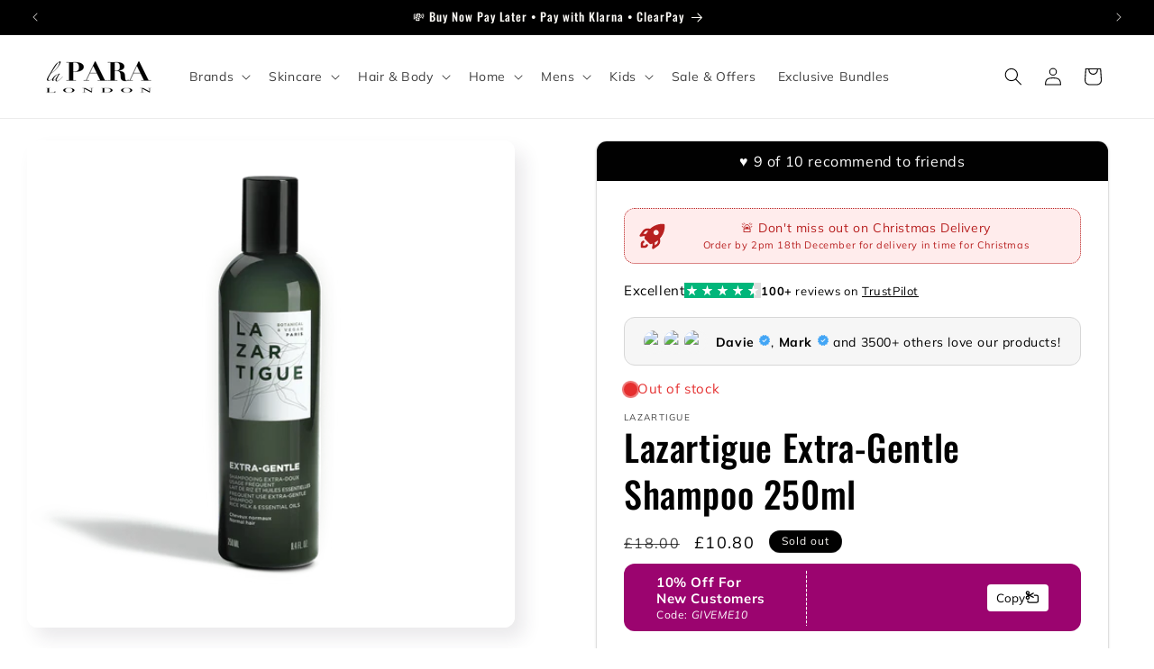

--- FILE ---
content_type: text/html; charset=utf-8
request_url: https://laparalondon.com/products/lazartigue-extra-gentle-shampoo-250ml
body_size: 52921
content:
<!doctype html>
<html class="js" lang="en">
  <head>
    <meta charset="utf-8">
    <meta http-equiv="X-UA-Compatible" content="IE=edge">
    <meta name="viewport" content="width=device-width,initial-scale=1">
    <meta name="theme-color" content="">
    <link rel="canonical" href="https://laparalondon.com/products/lazartigue-extra-gentle-shampoo-250ml"><link rel="icon" type="image/png" href="//laparalondon.com/cdn/shop/files/La_Para_London_Logo.jpg?crop=center&height=32&v=1743280545&width=32"><link rel="preconnect" href="https://fonts.shopifycdn.com" crossorigin><title>
      Lazartigue Extra-Gentle Shampoo 250ml
 &ndash; La Para London</title>

    
      <meta name="description" content="Composed of 93% naturally derived ingredients, its ultra-soft sulphate-free formula cleanses the fibre with the utmost respect thanks to its trio of natural surfactants derived from coconut, which provides a rich and creamy lather, incredibly pleasurable. Enriched with soothing rice milk and rebalancing essential oils ">
    

    

<meta property="og:site_name" content="La Para London">
<meta property="og:url" content="https://laparalondon.com/products/lazartigue-extra-gentle-shampoo-250ml">
<meta property="og:title" content="Lazartigue Extra-Gentle Shampoo 250ml">
<meta property="og:type" content="product">
<meta property="og:description" content="Composed of 93% naturally derived ingredients, its ultra-soft sulphate-free formula cleanses the fibre with the utmost respect thanks to its trio of natural surfactants derived from coconut, which provides a rich and creamy lather, incredibly pleasurable. Enriched with soothing rice milk and rebalancing essential oils "><meta property="og:image" content="http://laparalondon.com/cdn/shop/products/lazartigue-extra-gentle-shampoo-250ml-194631.webp?v=1692302894">
  <meta property="og:image:secure_url" content="https://laparalondon.com/cdn/shop/products/lazartigue-extra-gentle-shampoo-250ml-194631.webp?v=1692302894">
  <meta property="og:image:width" content="1200">
  <meta property="og:image:height" content="1200"><meta property="og:price:amount" content="10.80">
  <meta property="og:price:currency" content="GBP"><meta name="twitter:site" content="@https://x.com/laparalondon"><meta name="twitter:card" content="summary_large_image">
<meta name="twitter:title" content="Lazartigue Extra-Gentle Shampoo 250ml">
<meta name="twitter:description" content="Composed of 93% naturally derived ingredients, its ultra-soft sulphate-free formula cleanses the fibre with the utmost respect thanks to its trio of natural surfactants derived from coconut, which provides a rich and creamy lather, incredibly pleasurable. Enriched with soothing rice milk and rebalancing essential oils ">


    <script src="//laparalondon.com/cdn/shop/t/11/assets/constants.js?v=132983761750457495441765724443" defer="defer"></script>
    <script src="//laparalondon.com/cdn/shop/t/11/assets/pubsub.js?v=25310214064522200911765724474" defer="defer"></script>
    <script src="//laparalondon.com/cdn/shop/t/11/assets/global.js?v=7301445359237545521765724446" defer="defer"></script>
    <script src="//laparalondon.com/cdn/shop/t/11/assets/details-disclosure.js?v=13653116266235556501765724444" defer="defer"></script>
    <script src="//laparalondon.com/cdn/shop/t/11/assets/details-modal.js?v=25581673532751508451765724444" defer="defer"></script>
    <script src="//laparalondon.com/cdn/shop/t/11/assets/search-form.js?v=133129549252120666541765724477" defer="defer"></script><script src="//laparalondon.com/cdn/shop/t/11/assets/animations.js?v=88693664871331136111765724431" defer="defer"></script><script>window.performance && window.performance.mark && window.performance.mark('shopify.content_for_header.start');</script><meta name="google-site-verification" content="TdWkeFzbc8DLZx01w0r7nak6-pCBH9jKEO9xnaCozBg">
<meta name="google-site-verification" content="pilJTvIf_EYlWGJuuqCtDmyn0-OEpyuX-NRHK8LPEe4">
<meta name="facebook-domain-verification" content="nswh4cc1wciip5laqda3onwk31sv0z">
<meta id="shopify-digital-wallet" name="shopify-digital-wallet" content="/53582201022/digital_wallets/dialog">
<meta name="shopify-checkout-api-token" content="9c6f3523d7d79a7a5f4aa63bb086591a">
<meta id="in-context-paypal-metadata" data-shop-id="53582201022" data-venmo-supported="false" data-environment="production" data-locale="en_US" data-paypal-v4="true" data-currency="GBP">
<link rel="alternate" type="application/json+oembed" href="https://laparalondon.com/products/lazartigue-extra-gentle-shampoo-250ml.oembed">
<script async="async" src="/checkouts/internal/preloads.js?locale=en-GB"></script>
<link rel="preconnect" href="https://shop.app" crossorigin="anonymous">
<script async="async" src="https://shop.app/checkouts/internal/preloads.js?locale=en-GB&shop_id=53582201022" crossorigin="anonymous"></script>
<script id="apple-pay-shop-capabilities" type="application/json">{"shopId":53582201022,"countryCode":"GB","currencyCode":"GBP","merchantCapabilities":["supports3DS"],"merchantId":"gid:\/\/shopify\/Shop\/53582201022","merchantName":"La Para London","requiredBillingContactFields":["postalAddress","email"],"requiredShippingContactFields":["postalAddress","email"],"shippingType":"shipping","supportedNetworks":["visa","maestro","masterCard","amex","discover","elo"],"total":{"type":"pending","label":"La Para London","amount":"1.00"},"shopifyPaymentsEnabled":true,"supportsSubscriptions":true}</script>
<script id="shopify-features" type="application/json">{"accessToken":"9c6f3523d7d79a7a5f4aa63bb086591a","betas":["rich-media-storefront-analytics"],"domain":"laparalondon.com","predictiveSearch":true,"shopId":53582201022,"locale":"en"}</script>
<script>var Shopify = Shopify || {};
Shopify.shop = "la-parapharmacy.myshopify.com";
Shopify.locale = "en";
Shopify.currency = {"active":"GBP","rate":"1.0"};
Shopify.country = "GB";
Shopify.theme = {"name":"Current 14\/12\/25 15.4.1","id":158576509168,"schema_name":"Sense","schema_version":"15.4.1","theme_store_id":1356,"role":"main"};
Shopify.theme.handle = "null";
Shopify.theme.style = {"id":null,"handle":null};
Shopify.cdnHost = "laparalondon.com/cdn";
Shopify.routes = Shopify.routes || {};
Shopify.routes.root = "/";</script>
<script type="module">!function(o){(o.Shopify=o.Shopify||{}).modules=!0}(window);</script>
<script>!function(o){function n(){var o=[];function n(){o.push(Array.prototype.slice.apply(arguments))}return n.q=o,n}var t=o.Shopify=o.Shopify||{};t.loadFeatures=n(),t.autoloadFeatures=n()}(window);</script>
<script>
  window.ShopifyPay = window.ShopifyPay || {};
  window.ShopifyPay.apiHost = "shop.app\/pay";
  window.ShopifyPay.redirectState = null;
</script>
<script id="shop-js-analytics" type="application/json">{"pageType":"product"}</script>
<script defer="defer" async type="module" src="//laparalondon.com/cdn/shopifycloud/shop-js/modules/v2/client.init-shop-cart-sync_C5BV16lS.en.esm.js"></script>
<script defer="defer" async type="module" src="//laparalondon.com/cdn/shopifycloud/shop-js/modules/v2/chunk.common_CygWptCX.esm.js"></script>
<script type="module">
  await import("//laparalondon.com/cdn/shopifycloud/shop-js/modules/v2/client.init-shop-cart-sync_C5BV16lS.en.esm.js");
await import("//laparalondon.com/cdn/shopifycloud/shop-js/modules/v2/chunk.common_CygWptCX.esm.js");

  window.Shopify.SignInWithShop?.initShopCartSync?.({"fedCMEnabled":true,"windoidEnabled":true});

</script>
<script defer="defer" async type="module" src="//laparalondon.com/cdn/shopifycloud/shop-js/modules/v2/client.payment-terms_CZxnsJam.en.esm.js"></script>
<script defer="defer" async type="module" src="//laparalondon.com/cdn/shopifycloud/shop-js/modules/v2/chunk.common_CygWptCX.esm.js"></script>
<script defer="defer" async type="module" src="//laparalondon.com/cdn/shopifycloud/shop-js/modules/v2/chunk.modal_D71HUcav.esm.js"></script>
<script type="module">
  await import("//laparalondon.com/cdn/shopifycloud/shop-js/modules/v2/client.payment-terms_CZxnsJam.en.esm.js");
await import("//laparalondon.com/cdn/shopifycloud/shop-js/modules/v2/chunk.common_CygWptCX.esm.js");
await import("//laparalondon.com/cdn/shopifycloud/shop-js/modules/v2/chunk.modal_D71HUcav.esm.js");

  
</script>
<script>
  window.Shopify = window.Shopify || {};
  if (!window.Shopify.featureAssets) window.Shopify.featureAssets = {};
  window.Shopify.featureAssets['shop-js'] = {"shop-cart-sync":["modules/v2/client.shop-cart-sync_ZFArdW7E.en.esm.js","modules/v2/chunk.common_CygWptCX.esm.js"],"init-fed-cm":["modules/v2/client.init-fed-cm_CmiC4vf6.en.esm.js","modules/v2/chunk.common_CygWptCX.esm.js"],"shop-button":["modules/v2/client.shop-button_tlx5R9nI.en.esm.js","modules/v2/chunk.common_CygWptCX.esm.js"],"shop-cash-offers":["modules/v2/client.shop-cash-offers_DOA2yAJr.en.esm.js","modules/v2/chunk.common_CygWptCX.esm.js","modules/v2/chunk.modal_D71HUcav.esm.js"],"init-windoid":["modules/v2/client.init-windoid_sURxWdc1.en.esm.js","modules/v2/chunk.common_CygWptCX.esm.js"],"shop-toast-manager":["modules/v2/client.shop-toast-manager_ClPi3nE9.en.esm.js","modules/v2/chunk.common_CygWptCX.esm.js"],"init-shop-email-lookup-coordinator":["modules/v2/client.init-shop-email-lookup-coordinator_B8hsDcYM.en.esm.js","modules/v2/chunk.common_CygWptCX.esm.js"],"init-shop-cart-sync":["modules/v2/client.init-shop-cart-sync_C5BV16lS.en.esm.js","modules/v2/chunk.common_CygWptCX.esm.js"],"avatar":["modules/v2/client.avatar_BTnouDA3.en.esm.js"],"pay-button":["modules/v2/client.pay-button_FdsNuTd3.en.esm.js","modules/v2/chunk.common_CygWptCX.esm.js"],"init-customer-accounts":["modules/v2/client.init-customer-accounts_DxDtT_ad.en.esm.js","modules/v2/client.shop-login-button_C5VAVYt1.en.esm.js","modules/v2/chunk.common_CygWptCX.esm.js","modules/v2/chunk.modal_D71HUcav.esm.js"],"init-shop-for-new-customer-accounts":["modules/v2/client.init-shop-for-new-customer-accounts_ChsxoAhi.en.esm.js","modules/v2/client.shop-login-button_C5VAVYt1.en.esm.js","modules/v2/chunk.common_CygWptCX.esm.js","modules/v2/chunk.modal_D71HUcav.esm.js"],"shop-login-button":["modules/v2/client.shop-login-button_C5VAVYt1.en.esm.js","modules/v2/chunk.common_CygWptCX.esm.js","modules/v2/chunk.modal_D71HUcav.esm.js"],"init-customer-accounts-sign-up":["modules/v2/client.init-customer-accounts-sign-up_CPSyQ0Tj.en.esm.js","modules/v2/client.shop-login-button_C5VAVYt1.en.esm.js","modules/v2/chunk.common_CygWptCX.esm.js","modules/v2/chunk.modal_D71HUcav.esm.js"],"shop-follow-button":["modules/v2/client.shop-follow-button_Cva4Ekp9.en.esm.js","modules/v2/chunk.common_CygWptCX.esm.js","modules/v2/chunk.modal_D71HUcav.esm.js"],"checkout-modal":["modules/v2/client.checkout-modal_BPM8l0SH.en.esm.js","modules/v2/chunk.common_CygWptCX.esm.js","modules/v2/chunk.modal_D71HUcav.esm.js"],"lead-capture":["modules/v2/client.lead-capture_Bi8yE_yS.en.esm.js","modules/v2/chunk.common_CygWptCX.esm.js","modules/v2/chunk.modal_D71HUcav.esm.js"],"shop-login":["modules/v2/client.shop-login_D6lNrXab.en.esm.js","modules/v2/chunk.common_CygWptCX.esm.js","modules/v2/chunk.modal_D71HUcav.esm.js"],"payment-terms":["modules/v2/client.payment-terms_CZxnsJam.en.esm.js","modules/v2/chunk.common_CygWptCX.esm.js","modules/v2/chunk.modal_D71HUcav.esm.js"]};
</script>
<script>(function() {
  var isLoaded = false;
  function asyncLoad() {
    if (isLoaded) return;
    isLoaded = true;
    var urls = ["https:\/\/cdn1.stamped.io\/files\/widget.min.js?shop=la-parapharmacy.myshopify.com","https:\/\/ecommplugins-scripts.trustpilot.com\/v2.1\/js\/header.min.js?settings=eyJrZXkiOiJUSkkwazlNRldxdDhnQ1hyIiwicyI6Im5vbmUifQ==\u0026shop=la-parapharmacy.myshopify.com","https:\/\/ecommplugins-trustboxsettings.trustpilot.com\/la-parapharmacy.myshopify.com.js?settings=1737040648834\u0026shop=la-parapharmacy.myshopify.com","https:\/\/widget.trustpilot.com\/bootstrap\/v5\/tp.widget.sync.bootstrap.min.js?shop=la-parapharmacy.myshopify.com","\/\/cdn.shopify.com\/proxy\/0e9ff488cae0d8f182e9b577fdd0fd792e35fe4913d050985817b0ebe1e68747\/shopify-script-tags.s3.eu-west-1.amazonaws.com\/smartseo\/instantpage.js?shop=la-parapharmacy.myshopify.com\u0026sp-cache-control=cHVibGljLCBtYXgtYWdlPTkwMA","https:\/\/s3.eu-west-1.amazonaws.com\/production-klarna-il-shopify-osm\/0b7fe7c4a98ef8166eeafee767bc667686567a25\/la-parapharmacy.myshopify.com-1765724562604.js?shop=la-parapharmacy.myshopify.com"];
    for (var i = 0; i < urls.length; i++) {
      var s = document.createElement('script');
      s.type = 'text/javascript';
      s.async = true;
      s.src = urls[i];
      var x = document.getElementsByTagName('script')[0];
      x.parentNode.insertBefore(s, x);
    }
  };
  if(window.attachEvent) {
    window.attachEvent('onload', asyncLoad);
  } else {
    window.addEventListener('load', asyncLoad, false);
  }
})();</script>
<script id="__st">var __st={"a":53582201022,"offset":0,"reqid":"ef81eade-ca00-459b-ba89-47974a6754de-1768680546","pageurl":"laparalondon.com\/products\/lazartigue-extra-gentle-shampoo-250ml","u":"b2b130d8a128","p":"product","rtyp":"product","rid":8314740736240};</script>
<script>window.ShopifyPaypalV4VisibilityTracking = true;</script>
<script id="captcha-bootstrap">!function(){'use strict';const t='contact',e='account',n='new_comment',o=[[t,t],['blogs',n],['comments',n],[t,'customer']],c=[[e,'customer_login'],[e,'guest_login'],[e,'recover_customer_password'],[e,'create_customer']],r=t=>t.map((([t,e])=>`form[action*='/${t}']:not([data-nocaptcha='true']) input[name='form_type'][value='${e}']`)).join(','),a=t=>()=>t?[...document.querySelectorAll(t)].map((t=>t.form)):[];function s(){const t=[...o],e=r(t);return a(e)}const i='password',u='form_key',d=['recaptcha-v3-token','g-recaptcha-response','h-captcha-response',i],f=()=>{try{return window.sessionStorage}catch{return}},m='__shopify_v',_=t=>t.elements[u];function p(t,e,n=!1){try{const o=window.sessionStorage,c=JSON.parse(o.getItem(e)),{data:r}=function(t){const{data:e,action:n}=t;return t[m]||n?{data:e,action:n}:{data:t,action:n}}(c);for(const[e,n]of Object.entries(r))t.elements[e]&&(t.elements[e].value=n);n&&o.removeItem(e)}catch(o){console.error('form repopulation failed',{error:o})}}const l='form_type',E='cptcha';function T(t){t.dataset[E]=!0}const w=window,h=w.document,L='Shopify',v='ce_forms',y='captcha';let A=!1;((t,e)=>{const n=(g='f06e6c50-85a8-45c8-87d0-21a2b65856fe',I='https://cdn.shopify.com/shopifycloud/storefront-forms-hcaptcha/ce_storefront_forms_captcha_hcaptcha.v1.5.2.iife.js',D={infoText:'Protected by hCaptcha',privacyText:'Privacy',termsText:'Terms'},(t,e,n)=>{const o=w[L][v],c=o.bindForm;if(c)return c(t,g,e,D).then(n);var r;o.q.push([[t,g,e,D],n]),r=I,A||(h.body.append(Object.assign(h.createElement('script'),{id:'captcha-provider',async:!0,src:r})),A=!0)});var g,I,D;w[L]=w[L]||{},w[L][v]=w[L][v]||{},w[L][v].q=[],w[L][y]=w[L][y]||{},w[L][y].protect=function(t,e){n(t,void 0,e),T(t)},Object.freeze(w[L][y]),function(t,e,n,w,h,L){const[v,y,A,g]=function(t,e,n){const i=e?o:[],u=t?c:[],d=[...i,...u],f=r(d),m=r(i),_=r(d.filter((([t,e])=>n.includes(e))));return[a(f),a(m),a(_),s()]}(w,h,L),I=t=>{const e=t.target;return e instanceof HTMLFormElement?e:e&&e.form},D=t=>v().includes(t);t.addEventListener('submit',(t=>{const e=I(t);if(!e)return;const n=D(e)&&!e.dataset.hcaptchaBound&&!e.dataset.recaptchaBound,o=_(e),c=g().includes(e)&&(!o||!o.value);(n||c)&&t.preventDefault(),c&&!n&&(function(t){try{if(!f())return;!function(t){const e=f();if(!e)return;const n=_(t);if(!n)return;const o=n.value;o&&e.removeItem(o)}(t);const e=Array.from(Array(32),(()=>Math.random().toString(36)[2])).join('');!function(t,e){_(t)||t.append(Object.assign(document.createElement('input'),{type:'hidden',name:u})),t.elements[u].value=e}(t,e),function(t,e){const n=f();if(!n)return;const o=[...t.querySelectorAll(`input[type='${i}']`)].map((({name:t})=>t)),c=[...d,...o],r={};for(const[a,s]of new FormData(t).entries())c.includes(a)||(r[a]=s);n.setItem(e,JSON.stringify({[m]:1,action:t.action,data:r}))}(t,e)}catch(e){console.error('failed to persist form',e)}}(e),e.submit())}));const S=(t,e)=>{t&&!t.dataset[E]&&(n(t,e.some((e=>e===t))),T(t))};for(const o of['focusin','change'])t.addEventListener(o,(t=>{const e=I(t);D(e)&&S(e,y())}));const B=e.get('form_key'),M=e.get(l),P=B&&M;t.addEventListener('DOMContentLoaded',(()=>{const t=y();if(P)for(const e of t)e.elements[l].value===M&&p(e,B);[...new Set([...A(),...v().filter((t=>'true'===t.dataset.shopifyCaptcha))])].forEach((e=>S(e,t)))}))}(h,new URLSearchParams(w.location.search),n,t,e,['guest_login'])})(!0,!0)}();</script>
<script integrity="sha256-4kQ18oKyAcykRKYeNunJcIwy7WH5gtpwJnB7kiuLZ1E=" data-source-attribution="shopify.loadfeatures" defer="defer" src="//laparalondon.com/cdn/shopifycloud/storefront/assets/storefront/load_feature-a0a9edcb.js" crossorigin="anonymous"></script>
<script crossorigin="anonymous" defer="defer" src="//laparalondon.com/cdn/shopifycloud/storefront/assets/shopify_pay/storefront-65b4c6d7.js?v=20250812"></script>
<script data-source-attribution="shopify.dynamic_checkout.dynamic.init">var Shopify=Shopify||{};Shopify.PaymentButton=Shopify.PaymentButton||{isStorefrontPortableWallets:!0,init:function(){window.Shopify.PaymentButton.init=function(){};var t=document.createElement("script");t.src="https://laparalondon.com/cdn/shopifycloud/portable-wallets/latest/portable-wallets.en.js",t.type="module",document.head.appendChild(t)}};
</script>
<script data-source-attribution="shopify.dynamic_checkout.buyer_consent">
  function portableWalletsHideBuyerConsent(e){var t=document.getElementById("shopify-buyer-consent"),n=document.getElementById("shopify-subscription-policy-button");t&&n&&(t.classList.add("hidden"),t.setAttribute("aria-hidden","true"),n.removeEventListener("click",e))}function portableWalletsShowBuyerConsent(e){var t=document.getElementById("shopify-buyer-consent"),n=document.getElementById("shopify-subscription-policy-button");t&&n&&(t.classList.remove("hidden"),t.removeAttribute("aria-hidden"),n.addEventListener("click",e))}window.Shopify?.PaymentButton&&(window.Shopify.PaymentButton.hideBuyerConsent=portableWalletsHideBuyerConsent,window.Shopify.PaymentButton.showBuyerConsent=portableWalletsShowBuyerConsent);
</script>
<script data-source-attribution="shopify.dynamic_checkout.cart.bootstrap">document.addEventListener("DOMContentLoaded",(function(){function t(){return document.querySelector("shopify-accelerated-checkout-cart, shopify-accelerated-checkout")}if(t())Shopify.PaymentButton.init();else{new MutationObserver((function(e,n){t()&&(Shopify.PaymentButton.init(),n.disconnect())})).observe(document.body,{childList:!0,subtree:!0})}}));
</script>
<script id='scb4127' type='text/javascript' async='' src='https://laparalondon.com/cdn/shopifycloud/privacy-banner/storefront-banner.js'></script><link id="shopify-accelerated-checkout-styles" rel="stylesheet" media="screen" href="https://laparalondon.com/cdn/shopifycloud/portable-wallets/latest/accelerated-checkout-backwards-compat.css" crossorigin="anonymous">
<style id="shopify-accelerated-checkout-cart">
        #shopify-buyer-consent {
  margin-top: 1em;
  display: inline-block;
  width: 100%;
}

#shopify-buyer-consent.hidden {
  display: none;
}

#shopify-subscription-policy-button {
  background: none;
  border: none;
  padding: 0;
  text-decoration: underline;
  font-size: inherit;
  cursor: pointer;
}

#shopify-subscription-policy-button::before {
  box-shadow: none;
}

      </style>
<script id="sections-script" data-sections="header" defer="defer" src="//laparalondon.com/cdn/shop/t/11/compiled_assets/scripts.js?v=3681"></script>
<script>window.performance && window.performance.mark && window.performance.mark('shopify.content_for_header.end');</script>


    <style data-shopify>
      @font-face {
  font-family: Muli;
  font-weight: 400;
  font-style: normal;
  font-display: swap;
  src: url("//laparalondon.com/cdn/fonts/muli/muli_n4.e949947cfff05efcc994b2e2db40359a04fa9a92.woff2") format("woff2"),
       url("//laparalondon.com/cdn/fonts/muli/muli_n4.35355e4a0c27c9bc94d9af3f9bcb586d8229277a.woff") format("woff");
}

      @font-face {
  font-family: Muli;
  font-weight: 700;
  font-style: normal;
  font-display: swap;
  src: url("//laparalondon.com/cdn/fonts/muli/muli_n7.c8c44d0404947d89610714223e630c4cbe005587.woff2") format("woff2"),
       url("//laparalondon.com/cdn/fonts/muli/muli_n7.4cbcffea6175d46b4d67e9408244a5b38c2ac568.woff") format("woff");
}

      @font-face {
  font-family: Muli;
  font-weight: 400;
  font-style: italic;
  font-display: swap;
  src: url("//laparalondon.com/cdn/fonts/muli/muli_i4.c0a1ea800bab5884ab82e4eb25a6bd25121bd08c.woff2") format("woff2"),
       url("//laparalondon.com/cdn/fonts/muli/muli_i4.a6c39b1b31d876de7f99b3646461aa87120de6ed.woff") format("woff");
}

      @font-face {
  font-family: Muli;
  font-weight: 700;
  font-style: italic;
  font-display: swap;
  src: url("//laparalondon.com/cdn/fonts/muli/muli_i7.34eedbf231efa20bd065d55f6f71485730632c7b.woff2") format("woff2"),
       url("//laparalondon.com/cdn/fonts/muli/muli_i7.2b4df846821493e68344d0b0212997d071bf38b7.woff") format("woff");
}

      @font-face {
  font-family: Oswald;
  font-weight: 500;
  font-style: normal;
  font-display: swap;
  src: url("//laparalondon.com/cdn/fonts/oswald/oswald_n5.8ad4910bfdb43e150746ef7aa67f3553e3abe8e2.woff2") format("woff2"),
       url("//laparalondon.com/cdn/fonts/oswald/oswald_n5.93ee52108163c48c91111cf33b0a57021467b66e.woff") format("woff");
}


      
        :root,
        .color-scheme-1 {
          --color-background: 255,255,255;
        
          --gradient-background: #ffffff;
        

        

        --color-foreground: 0,0,0;
        --color-background-contrast: 191,191,191;
        --color-shadow: 46,42,57;
        --color-button: 0,0,0;
        --color-button-text: 255,255,255;
        --color-secondary-button: 255,255,255;
        --color-secondary-button-text: 0,0,0;
        --color-link: 0,0,0;
        --color-badge-foreground: 0,0,0;
        --color-badge-background: 255,255,255;
        --color-badge-border: 0,0,0;
        --payment-terms-background-color: rgb(255 255 255);
      }
      
        
        .color-scheme-2 {
          --color-background: 237,255,167;
        
          --gradient-background: radial-gradient(rgba(255, 229, 229, 1), rgba(255, 224, 218, 1) 25%, rgba(215, 255, 137, 1) 100%);
        

        

        --color-foreground: 46,42,57;
        --color-background-contrast: 211,255,39;
        --color-shadow: 46,42,57;
        --color-button: 46,42,57;
        --color-button-text: 237,255,167;
        --color-secondary-button: 237,255,167;
        --color-secondary-button-text: 46,42,57;
        --color-link: 46,42,57;
        --color-badge-foreground: 46,42,57;
        --color-badge-background: 237,255,167;
        --color-badge-border: 46,42,57;
        --payment-terms-background-color: rgb(237 255 167);
      }
      
        
        .color-scheme-3 {
          --color-background: 0,0,0;
        
          --gradient-background: #000000;
        

        

        --color-foreground: 253,251,247;
        --color-background-contrast: 128,128,128;
        --color-shadow: 46,42,57;
        --color-button: 253,251,247;
        --color-button-text: 0,0,0;
        --color-secondary-button: 0,0,0;
        --color-secondary-button-text: 253,251,247;
        --color-link: 253,251,247;
        --color-badge-foreground: 253,251,247;
        --color-badge-background: 0,0,0;
        --color-badge-border: 253,251,247;
        --payment-terms-background-color: rgb(0 0 0);
      }
      
        
        .color-scheme-4 {
          --color-background: 155,4,111;
        
          --gradient-background: #9b046f;
        

        

        --color-foreground: 253,251,247;
        --color-background-contrast: 180,5,129;
        --color-shadow: 46,42,57;
        --color-button: 253,251,247;
        --color-button-text: 155,4,111;
        --color-secondary-button: 155,4,111;
        --color-secondary-button-text: 253,251,247;
        --color-link: 253,251,247;
        --color-badge-foreground: 253,251,247;
        --color-badge-background: 155,4,111;
        --color-badge-border: 253,251,247;
        --payment-terms-background-color: rgb(155 4 111);
      }
      
        
        .color-scheme-5 {
          --color-background: 94,54,83;
        
          --gradient-background: linear-gradient(320deg, rgba(134, 16, 106, 1), rgba(94, 54, 83, 1) 100%);
        

        

        --color-foreground: 253,251,247;
        --color-background-contrast: 13,7,11;
        --color-shadow: 46,42,57;
        --color-button: 253,251,247;
        --color-button-text: 94,54,83;
        --color-secondary-button: 94,54,83;
        --color-secondary-button-text: 253,251,247;
        --color-link: 253,251,247;
        --color-badge-foreground: 253,251,247;
        --color-badge-background: 94,54,83;
        --color-badge-border: 253,251,247;
        --payment-terms-background-color: rgb(94 54 83);
      }
      

      body, .color-scheme-1, .color-scheme-2, .color-scheme-3, .color-scheme-4, .color-scheme-5 {
        color: rgba(var(--color-foreground), 0.75);
        background-color: rgb(var(--color-background));
      }

      :root {
        --font-body-family: Muli, sans-serif;
        --font-body-style: normal;
        --font-body-weight: 400;
        --font-body-weight-bold: 700;

        --font-heading-family: Oswald, sans-serif;
        --font-heading-style: normal;
        --font-heading-weight: 500;

        --font-body-scale: 1.0;
        --font-heading-scale: 1.0;

        --media-padding: px;
        --media-border-opacity: 0.1;
        --media-border-width: 0px;
        --media-radius: 12px;
        --media-shadow-opacity: 0.1;
        --media-shadow-horizontal-offset: 10px;
        --media-shadow-vertical-offset: 12px;
        --media-shadow-blur-radius: 20px;
        --media-shadow-visible: 1;

        --page-width: 160rem;
        --page-width-margin: 0rem;

        --product-card-image-padding: 0.0rem;
        --product-card-corner-radius: 1.2rem;
        --product-card-text-alignment: center;
        --product-card-border-width: 0.0rem;
        --product-card-border-opacity: 0.1;
        --product-card-shadow-opacity: 0.05;
        --product-card-shadow-visible: 1;
        --product-card-shadow-horizontal-offset: 1.0rem;
        --product-card-shadow-vertical-offset: 1.0rem;
        --product-card-shadow-blur-radius: 3.5rem;

        --collection-card-image-padding: 0.0rem;
        --collection-card-corner-radius: 1.2rem;
        --collection-card-text-alignment: center;
        --collection-card-border-width: 0.0rem;
        --collection-card-border-opacity: 0.1;
        --collection-card-shadow-opacity: 0.05;
        --collection-card-shadow-visible: 1;
        --collection-card-shadow-horizontal-offset: 1.0rem;
        --collection-card-shadow-vertical-offset: 1.0rem;
        --collection-card-shadow-blur-radius: 3.5rem;

        --blog-card-image-padding: 0.0rem;
        --blog-card-corner-radius: 1.2rem;
        --blog-card-text-alignment: center;
        --blog-card-border-width: 0.0rem;
        --blog-card-border-opacity: 0.1;
        --blog-card-shadow-opacity: 0.05;
        --blog-card-shadow-visible: 1;
        --blog-card-shadow-horizontal-offset: 1.0rem;
        --blog-card-shadow-vertical-offset: 1.0rem;
        --blog-card-shadow-blur-radius: 3.5rem;

        --badge-corner-radius: 2.0rem;

        --popup-border-width: 1px;
        --popup-border-opacity: 0.1;
        --popup-corner-radius: 22px;
        --popup-shadow-opacity: 0.1;
        --popup-shadow-horizontal-offset: 10px;
        --popup-shadow-vertical-offset: 12px;
        --popup-shadow-blur-radius: 20px;

        --drawer-border-width: 1px;
        --drawer-border-opacity: 0.1;
        --drawer-shadow-opacity: 0.0;
        --drawer-shadow-horizontal-offset: 0px;
        --drawer-shadow-vertical-offset: 4px;
        --drawer-shadow-blur-radius: 5px;

        --spacing-sections-desktop: 36px;
        --spacing-sections-mobile: 25px;

        --grid-desktop-vertical-spacing: 40px;
        --grid-desktop-horizontal-spacing: 40px;
        --grid-mobile-vertical-spacing: 20px;
        --grid-mobile-horizontal-spacing: 20px;

        --text-boxes-border-opacity: 0.1;
        --text-boxes-border-width: 0px;
        --text-boxes-radius: 24px;
        --text-boxes-shadow-opacity: 0.0;
        --text-boxes-shadow-visible: 0;
        --text-boxes-shadow-horizontal-offset: 10px;
        --text-boxes-shadow-vertical-offset: 12px;
        --text-boxes-shadow-blur-radius: 20px;

        --buttons-radius: 10px;
        --buttons-radius-outset: 11px;
        --buttons-border-width: 1px;
        --buttons-border-opacity: 0.55;
        --buttons-shadow-opacity: 0.0;
        --buttons-shadow-visible: 0;
        --buttons-shadow-horizontal-offset: 0px;
        --buttons-shadow-vertical-offset: 4px;
        --buttons-shadow-blur-radius: 5px;
        --buttons-border-offset: 0.3px;

        --inputs-radius: 10px;
        --inputs-border-width: 1px;
        --inputs-border-opacity: 0.55;
        --inputs-shadow-opacity: 0.0;
        --inputs-shadow-horizontal-offset: 0px;
        --inputs-margin-offset: 0px;
        --inputs-shadow-vertical-offset: 4px;
        --inputs-shadow-blur-radius: 5px;
        --inputs-radius-outset: 11px;

        --variant-pills-radius: 10px;
        --variant-pills-border-width: 0px;
        --variant-pills-border-opacity: 0.1;
        --variant-pills-shadow-opacity: 0.0;
        --variant-pills-shadow-horizontal-offset: 0px;
        --variant-pills-shadow-vertical-offset: 4px;
        --variant-pills-shadow-blur-radius: 5px;
      }

      *,
      *::before,
      *::after {
        box-sizing: inherit;
      }

      html {
        box-sizing: border-box;
        font-size: calc(var(--font-body-scale) * 62.5%);
        height: 100%;
      }

      body {
        display: grid;
        grid-template-rows: auto auto 1fr auto;
        grid-template-columns: 100%;
        min-height: 100%;
        margin: 0;
        font-size: 1.5rem;
        letter-spacing: 0.06rem;
        line-height: calc(1 + 0.8 / var(--font-body-scale));
        font-family: var(--font-body-family);
        font-style: var(--font-body-style);
        font-weight: var(--font-body-weight);
      }

      @media screen and (min-width: 750px) {
        body {
          font-size: 1.6rem;
        }
      }
    </style>

    <link href="//laparalondon.com/cdn/shop/t/11/assets/base.css?v=159841507637079171801765724432" rel="stylesheet" type="text/css" media="all" />
    <link rel="stylesheet" href="//laparalondon.com/cdn/shop/t/11/assets/component-cart-items.css?v=13033300910818915211765724435" media="print" onload="this.media='all'">
      <link rel="preload" as="font" href="//laparalondon.com/cdn/fonts/muli/muli_n4.e949947cfff05efcc994b2e2db40359a04fa9a92.woff2" type="font/woff2" crossorigin>
      

      <link rel="preload" as="font" href="//laparalondon.com/cdn/fonts/oswald/oswald_n5.8ad4910bfdb43e150746ef7aa67f3553e3abe8e2.woff2" type="font/woff2" crossorigin>
      
<link
        rel="stylesheet"
        href="//laparalondon.com/cdn/shop/t/11/assets/component-predictive-search.css?v=118923337488134913561765724440"
        media="print"
        onload="this.media='all'"
      ><script>
      if (Shopify.designMode) {
        document.documentElement.classList.add('shopify-design-mode');
      }
    </script>
  <script src="https://cdn.shopify.com/extensions/019b3529-4b00-7b24-aefb-31ea7fc39e9e/section-store-49/assets/block-coupon-code.js" type="text/javascript" defer="defer"></script>
<script src="https://cdn.shopify.com/extensions/6da6ffdd-cf2b-4a18-80e5-578ff81399ca/klarna-on-site-messaging-33/assets/index.js" type="text/javascript" defer="defer"></script>
<script src="https://cdn.shopify.com/extensions/019b3529-4b00-7b24-aefb-31ea7fc39e9e/section-store-49/assets/block-benefits-boxes-2.js" type="text/javascript" defer="defer"></script>
<script src="https://cdn.shopify.com/extensions/019b3529-4b00-7b24-aefb-31ea7fc39e9e/section-store-49/assets/block-space-divide.js" type="text/javascript" defer="defer"></script>
<script src="https://cdn.shopify.com/extensions/019b3529-4b00-7b24-aefb-31ea7fc39e9e/section-store-49/assets/block-sticky-atc.js" type="text/javascript" defer="defer"></script>
<link href="https://cdn.shopify.com/extensions/019b3529-4b00-7b24-aefb-31ea7fc39e9e/section-store-49/assets/block-sticky-atc.css" rel="stylesheet" type="text/css" media="all">
<script src="https://cdn.shopify.com/extensions/019b3529-4b00-7b24-aefb-31ea7fc39e9e/section-store-49/assets/block-pulse-badge.js" type="text/javascript" defer="defer"></script>
<script src="https://cdn.shopify.com/extensions/019b3529-4b00-7b24-aefb-31ea7fc39e9e/section-store-49/assets/block-banner.js" type="text/javascript" defer="defer"></script>
<script src="https://cdn.shopify.com/extensions/019b3529-4b00-7b24-aefb-31ea7fc39e9e/section-store-49/assets/block-upsell.js" type="text/javascript" defer="defer"></script>
<link href="https://cdn.shopify.com/extensions/019b3529-4b00-7b24-aefb-31ea7fc39e9e/section-store-49/assets/block-upsell.css" rel="stylesheet" type="text/css" media="all">
<script src="https://cdn.shopify.com/extensions/019b3529-4b00-7b24-aefb-31ea7fc39e9e/section-store-49/assets/block-payment-icons-2.js" type="text/javascript" defer="defer"></script>
<script src="https://cdn.shopify.com/extensions/019b3529-4b00-7b24-aefb-31ea7fc39e9e/section-store-49/assets/block-social-proof.js" type="text/javascript" defer="defer"></script>
<script src="https://cdn.shopify.com/extensions/019b3529-4b00-7b24-aefb-31ea7fc39e9e/section-store-49/assets/block-shipping-info.js" type="text/javascript" defer="defer"></script>
<link href="https://cdn.shopify.com/extensions/019b3529-4b00-7b24-aefb-31ea7fc39e9e/section-store-49/assets/block-shipping-info.css" rel="stylesheet" type="text/css" media="all">
<script src="https://cdn.shopify.com/extensions/019b3529-4b00-7b24-aefb-31ea7fc39e9e/section-store-49/assets/block-product-info-wrapper.js" type="text/javascript" defer="defer"></script>
<script src="https://cdn.shopify.com/extensions/019b3529-4b00-7b24-aefb-31ea7fc39e9e/section-store-49/assets/block-review-summary.js" type="text/javascript" defer="defer"></script>
<link href="https://monorail-edge.shopifysvc.com" rel="dns-prefetch">
<script>(function(){if ("sendBeacon" in navigator && "performance" in window) {try {var session_token_from_headers = performance.getEntriesByType('navigation')[0].serverTiming.find(x => x.name == '_s').description;} catch {var session_token_from_headers = undefined;}var session_cookie_matches = document.cookie.match(/_shopify_s=([^;]*)/);var session_token_from_cookie = session_cookie_matches && session_cookie_matches.length === 2 ? session_cookie_matches[1] : "";var session_token = session_token_from_headers || session_token_from_cookie || "";function handle_abandonment_event(e) {var entries = performance.getEntries().filter(function(entry) {return /monorail-edge.shopifysvc.com/.test(entry.name);});if (!window.abandonment_tracked && entries.length === 0) {window.abandonment_tracked = true;var currentMs = Date.now();var navigation_start = performance.timing.navigationStart;var payload = {shop_id: 53582201022,url: window.location.href,navigation_start,duration: currentMs - navigation_start,session_token,page_type: "product"};window.navigator.sendBeacon("https://monorail-edge.shopifysvc.com/v1/produce", JSON.stringify({schema_id: "online_store_buyer_site_abandonment/1.1",payload: payload,metadata: {event_created_at_ms: currentMs,event_sent_at_ms: currentMs}}));}}window.addEventListener('pagehide', handle_abandonment_event);}}());</script>
<script id="web-pixels-manager-setup">(function e(e,d,r,n,o){if(void 0===o&&(o={}),!Boolean(null===(a=null===(i=window.Shopify)||void 0===i?void 0:i.analytics)||void 0===a?void 0:a.replayQueue)){var i,a;window.Shopify=window.Shopify||{};var t=window.Shopify;t.analytics=t.analytics||{};var s=t.analytics;s.replayQueue=[],s.publish=function(e,d,r){return s.replayQueue.push([e,d,r]),!0};try{self.performance.mark("wpm:start")}catch(e){}var l=function(){var e={modern:/Edge?\/(1{2}[4-9]|1[2-9]\d|[2-9]\d{2}|\d{4,})\.\d+(\.\d+|)|Firefox\/(1{2}[4-9]|1[2-9]\d|[2-9]\d{2}|\d{4,})\.\d+(\.\d+|)|Chrom(ium|e)\/(9{2}|\d{3,})\.\d+(\.\d+|)|(Maci|X1{2}).+ Version\/(15\.\d+|(1[6-9]|[2-9]\d|\d{3,})\.\d+)([,.]\d+|)( \(\w+\)|)( Mobile\/\w+|) Safari\/|Chrome.+OPR\/(9{2}|\d{3,})\.\d+\.\d+|(CPU[ +]OS|iPhone[ +]OS|CPU[ +]iPhone|CPU IPhone OS|CPU iPad OS)[ +]+(15[._]\d+|(1[6-9]|[2-9]\d|\d{3,})[._]\d+)([._]\d+|)|Android:?[ /-](13[3-9]|1[4-9]\d|[2-9]\d{2}|\d{4,})(\.\d+|)(\.\d+|)|Android.+Firefox\/(13[5-9]|1[4-9]\d|[2-9]\d{2}|\d{4,})\.\d+(\.\d+|)|Android.+Chrom(ium|e)\/(13[3-9]|1[4-9]\d|[2-9]\d{2}|\d{4,})\.\d+(\.\d+|)|SamsungBrowser\/([2-9]\d|\d{3,})\.\d+/,legacy:/Edge?\/(1[6-9]|[2-9]\d|\d{3,})\.\d+(\.\d+|)|Firefox\/(5[4-9]|[6-9]\d|\d{3,})\.\d+(\.\d+|)|Chrom(ium|e)\/(5[1-9]|[6-9]\d|\d{3,})\.\d+(\.\d+|)([\d.]+$|.*Safari\/(?![\d.]+ Edge\/[\d.]+$))|(Maci|X1{2}).+ Version\/(10\.\d+|(1[1-9]|[2-9]\d|\d{3,})\.\d+)([,.]\d+|)( \(\w+\)|)( Mobile\/\w+|) Safari\/|Chrome.+OPR\/(3[89]|[4-9]\d|\d{3,})\.\d+\.\d+|(CPU[ +]OS|iPhone[ +]OS|CPU[ +]iPhone|CPU IPhone OS|CPU iPad OS)[ +]+(10[._]\d+|(1[1-9]|[2-9]\d|\d{3,})[._]\d+)([._]\d+|)|Android:?[ /-](13[3-9]|1[4-9]\d|[2-9]\d{2}|\d{4,})(\.\d+|)(\.\d+|)|Mobile Safari.+OPR\/([89]\d|\d{3,})\.\d+\.\d+|Android.+Firefox\/(13[5-9]|1[4-9]\d|[2-9]\d{2}|\d{4,})\.\d+(\.\d+|)|Android.+Chrom(ium|e)\/(13[3-9]|1[4-9]\d|[2-9]\d{2}|\d{4,})\.\d+(\.\d+|)|Android.+(UC? ?Browser|UCWEB|U3)[ /]?(15\.([5-9]|\d{2,})|(1[6-9]|[2-9]\d|\d{3,})\.\d+)\.\d+|SamsungBrowser\/(5\.\d+|([6-9]|\d{2,})\.\d+)|Android.+MQ{2}Browser\/(14(\.(9|\d{2,})|)|(1[5-9]|[2-9]\d|\d{3,})(\.\d+|))(\.\d+|)|K[Aa][Ii]OS\/(3\.\d+|([4-9]|\d{2,})\.\d+)(\.\d+|)/},d=e.modern,r=e.legacy,n=navigator.userAgent;return n.match(d)?"modern":n.match(r)?"legacy":"unknown"}(),u="modern"===l?"modern":"legacy",c=(null!=n?n:{modern:"",legacy:""})[u],f=function(e){return[e.baseUrl,"/wpm","/b",e.hashVersion,"modern"===e.buildTarget?"m":"l",".js"].join("")}({baseUrl:d,hashVersion:r,buildTarget:u}),m=function(e){var d=e.version,r=e.bundleTarget,n=e.surface,o=e.pageUrl,i=e.monorailEndpoint;return{emit:function(e){var a=e.status,t=e.errorMsg,s=(new Date).getTime(),l=JSON.stringify({metadata:{event_sent_at_ms:s},events:[{schema_id:"web_pixels_manager_load/3.1",payload:{version:d,bundle_target:r,page_url:o,status:a,surface:n,error_msg:t},metadata:{event_created_at_ms:s}}]});if(!i)return console&&console.warn&&console.warn("[Web Pixels Manager] No Monorail endpoint provided, skipping logging."),!1;try{return self.navigator.sendBeacon.bind(self.navigator)(i,l)}catch(e){}var u=new XMLHttpRequest;try{return u.open("POST",i,!0),u.setRequestHeader("Content-Type","text/plain"),u.send(l),!0}catch(e){return console&&console.warn&&console.warn("[Web Pixels Manager] Got an unhandled error while logging to Monorail."),!1}}}}({version:r,bundleTarget:l,surface:e.surface,pageUrl:self.location.href,monorailEndpoint:e.monorailEndpoint});try{o.browserTarget=l,function(e){var d=e.src,r=e.async,n=void 0===r||r,o=e.onload,i=e.onerror,a=e.sri,t=e.scriptDataAttributes,s=void 0===t?{}:t,l=document.createElement("script"),u=document.querySelector("head"),c=document.querySelector("body");if(l.async=n,l.src=d,a&&(l.integrity=a,l.crossOrigin="anonymous"),s)for(var f in s)if(Object.prototype.hasOwnProperty.call(s,f))try{l.dataset[f]=s[f]}catch(e){}if(o&&l.addEventListener("load",o),i&&l.addEventListener("error",i),u)u.appendChild(l);else{if(!c)throw new Error("Did not find a head or body element to append the script");c.appendChild(l)}}({src:f,async:!0,onload:function(){if(!function(){var e,d;return Boolean(null===(d=null===(e=window.Shopify)||void 0===e?void 0:e.analytics)||void 0===d?void 0:d.initialized)}()){var d=window.webPixelsManager.init(e)||void 0;if(d){var r=window.Shopify.analytics;r.replayQueue.forEach((function(e){var r=e[0],n=e[1],o=e[2];d.publishCustomEvent(r,n,o)})),r.replayQueue=[],r.publish=d.publishCustomEvent,r.visitor=d.visitor,r.initialized=!0}}},onerror:function(){return m.emit({status:"failed",errorMsg:"".concat(f," has failed to load")})},sri:function(e){var d=/^sha384-[A-Za-z0-9+/=]+$/;return"string"==typeof e&&d.test(e)}(c)?c:"",scriptDataAttributes:o}),m.emit({status:"loading"})}catch(e){m.emit({status:"failed",errorMsg:(null==e?void 0:e.message)||"Unknown error"})}}})({shopId: 53582201022,storefrontBaseUrl: "https://laparalondon.com",extensionsBaseUrl: "https://extensions.shopifycdn.com/cdn/shopifycloud/web-pixels-manager",monorailEndpoint: "https://monorail-edge.shopifysvc.com/unstable/produce_batch",surface: "storefront-renderer",enabledBetaFlags: ["2dca8a86"],webPixelsConfigList: [{"id":"830144752","configuration":"{\"accountID\":\"53582201022\"}","eventPayloadVersion":"v1","runtimeContext":"STRICT","scriptVersion":"d255090597b5fdc470ef07cc9ba8bf69","type":"APP","apiClientId":4946157,"privacyPurposes":[],"dataSharingAdjustments":{"protectedCustomerApprovalScopes":["read_customer_address","read_customer_email","read_customer_name","read_customer_personal_data","read_customer_phone"]}},{"id":"622756080","configuration":"{\"config\":\"{\\\"google_tag_ids\\\":[\\\"AW-725671580\\\",\\\"GT-M63LZPFK\\\"],\\\"target_country\\\":\\\"GB\\\",\\\"gtag_events\\\":[{\\\"type\\\":\\\"begin_checkout\\\",\\\"action_label\\\":[\\\"G-J9KXLMFBVB\\\",\\\"AW-725671580\\\/O4EgCJXp3vwBEJy9g9oC\\\"]},{\\\"type\\\":\\\"search\\\",\\\"action_label\\\":[\\\"G-J9KXLMFBVB\\\",\\\"AW-725671580\\\/Agn-CJjp3vwBEJy9g9oC\\\"]},{\\\"type\\\":\\\"view_item\\\",\\\"action_label\\\":[\\\"G-J9KXLMFBVB\\\",\\\"AW-725671580\\\/0PUVCI_p3vwBEJy9g9oC\\\",\\\"MC-X3VZCPQR8Y\\\"]},{\\\"type\\\":\\\"purchase\\\",\\\"action_label\\\":[\\\"G-J9KXLMFBVB\\\",\\\"AW-725671580\\\/irXnCIzp3vwBEJy9g9oC\\\",\\\"MC-X3VZCPQR8Y\\\"]},{\\\"type\\\":\\\"page_view\\\",\\\"action_label\\\":[\\\"G-J9KXLMFBVB\\\",\\\"AW-725671580\\\/KhapCInp3vwBEJy9g9oC\\\",\\\"MC-X3VZCPQR8Y\\\"]},{\\\"type\\\":\\\"add_payment_info\\\",\\\"action_label\\\":[\\\"G-J9KXLMFBVB\\\",\\\"AW-725671580\\\/8DfZCJvp3vwBEJy9g9oC\\\"]},{\\\"type\\\":\\\"add_to_cart\\\",\\\"action_label\\\":[\\\"G-J9KXLMFBVB\\\",\\\"AW-725671580\\\/PtcICJLp3vwBEJy9g9oC\\\"]}],\\\"enable_monitoring_mode\\\":false}\"}","eventPayloadVersion":"v1","runtimeContext":"OPEN","scriptVersion":"b2a88bafab3e21179ed38636efcd8a93","type":"APP","apiClientId":1780363,"privacyPurposes":[],"dataSharingAdjustments":{"protectedCustomerApprovalScopes":["read_customer_address","read_customer_email","read_customer_name","read_customer_personal_data","read_customer_phone"]}},{"id":"610959600","configuration":"{\"pixelId\":\"b77e8cb2-db0f-42b1-aa41-7cd8fbb714fa\"}","eventPayloadVersion":"v1","runtimeContext":"STRICT","scriptVersion":"c119f01612c13b62ab52809eb08154bb","type":"APP","apiClientId":2556259,"privacyPurposes":["ANALYTICS","MARKETING","SALE_OF_DATA"],"dataSharingAdjustments":{"protectedCustomerApprovalScopes":["read_customer_address","read_customer_email","read_customer_name","read_customer_personal_data","read_customer_phone"]}},{"id":"423493872","configuration":"{\"pixelCode\":\"C70SL30394AQ13GK30F0\"}","eventPayloadVersion":"v1","runtimeContext":"STRICT","scriptVersion":"22e92c2ad45662f435e4801458fb78cc","type":"APP","apiClientId":4383523,"privacyPurposes":["ANALYTICS","MARKETING","SALE_OF_DATA"],"dataSharingAdjustments":{"protectedCustomerApprovalScopes":["read_customer_address","read_customer_email","read_customer_name","read_customer_personal_data","read_customer_phone"]}},{"id":"186777840","configuration":"{\"pixel_id\":\"450974932788200\",\"pixel_type\":\"facebook_pixel\",\"metaapp_system_user_token\":\"-\"}","eventPayloadVersion":"v1","runtimeContext":"OPEN","scriptVersion":"ca16bc87fe92b6042fbaa3acc2fbdaa6","type":"APP","apiClientId":2329312,"privacyPurposes":["ANALYTICS","MARKETING","SALE_OF_DATA"],"dataSharingAdjustments":{"protectedCustomerApprovalScopes":["read_customer_address","read_customer_email","read_customer_name","read_customer_personal_data","read_customer_phone"]}},{"id":"121897200","configuration":"{\"tagID\":\"2614181367112\"}","eventPayloadVersion":"v1","runtimeContext":"STRICT","scriptVersion":"18031546ee651571ed29edbe71a3550b","type":"APP","apiClientId":3009811,"privacyPurposes":["ANALYTICS","MARKETING","SALE_OF_DATA"],"dataSharingAdjustments":{"protectedCustomerApprovalScopes":["read_customer_address","read_customer_email","read_customer_name","read_customer_personal_data","read_customer_phone"]}},{"id":"10879216","configuration":"{\"myshopifyDomain\":\"la-parapharmacy.myshopify.com\"}","eventPayloadVersion":"v1","runtimeContext":"STRICT","scriptVersion":"23b97d18e2aa74363140dc29c9284e87","type":"APP","apiClientId":2775569,"privacyPurposes":["ANALYTICS","MARKETING","SALE_OF_DATA"],"dataSharingAdjustments":{"protectedCustomerApprovalScopes":["read_customer_address","read_customer_email","read_customer_name","read_customer_phone","read_customer_personal_data"]}},{"id":"shopify-app-pixel","configuration":"{}","eventPayloadVersion":"v1","runtimeContext":"STRICT","scriptVersion":"0450","apiClientId":"shopify-pixel","type":"APP","privacyPurposes":["ANALYTICS","MARKETING"]},{"id":"shopify-custom-pixel","eventPayloadVersion":"v1","runtimeContext":"LAX","scriptVersion":"0450","apiClientId":"shopify-pixel","type":"CUSTOM","privacyPurposes":["ANALYTICS","MARKETING"]}],isMerchantRequest: false,initData: {"shop":{"name":"La Para London","paymentSettings":{"currencyCode":"GBP"},"myshopifyDomain":"la-parapharmacy.myshopify.com","countryCode":"GB","storefrontUrl":"https:\/\/laparalondon.com"},"customer":null,"cart":null,"checkout":null,"productVariants":[{"price":{"amount":10.8,"currencyCode":"GBP"},"product":{"title":"Lazartigue Extra-Gentle Shampoo 250ml","vendor":"Lazartigue","id":"8314740736240","untranslatedTitle":"Lazartigue Extra-Gentle Shampoo 250ml","url":"\/products\/lazartigue-extra-gentle-shampoo-250ml","type":"Shampoo"},"id":"44209932796144","image":{"src":"\/\/laparalondon.com\/cdn\/shop\/products\/lazartigue-extra-gentle-shampoo-250ml-194631.webp?v=1692302894"},"sku":"LPL897","title":"Default Title","untranslatedTitle":"Default Title"}],"purchasingCompany":null},},"https://laparalondon.com/cdn","fcfee988w5aeb613cpc8e4bc33m6693e112",{"modern":"","legacy":""},{"shopId":"53582201022","storefrontBaseUrl":"https:\/\/laparalondon.com","extensionBaseUrl":"https:\/\/extensions.shopifycdn.com\/cdn\/shopifycloud\/web-pixels-manager","surface":"storefront-renderer","enabledBetaFlags":"[\"2dca8a86\"]","isMerchantRequest":"false","hashVersion":"fcfee988w5aeb613cpc8e4bc33m6693e112","publish":"custom","events":"[[\"page_viewed\",{}],[\"product_viewed\",{\"productVariant\":{\"price\":{\"amount\":10.8,\"currencyCode\":\"GBP\"},\"product\":{\"title\":\"Lazartigue Extra-Gentle Shampoo 250ml\",\"vendor\":\"Lazartigue\",\"id\":\"8314740736240\",\"untranslatedTitle\":\"Lazartigue Extra-Gentle Shampoo 250ml\",\"url\":\"\/products\/lazartigue-extra-gentle-shampoo-250ml\",\"type\":\"Shampoo\"},\"id\":\"44209932796144\",\"image\":{\"src\":\"\/\/laparalondon.com\/cdn\/shop\/products\/lazartigue-extra-gentle-shampoo-250ml-194631.webp?v=1692302894\"},\"sku\":\"LPL897\",\"title\":\"Default Title\",\"untranslatedTitle\":\"Default Title\"}}]]"});</script><script>
  window.ShopifyAnalytics = window.ShopifyAnalytics || {};
  window.ShopifyAnalytics.meta = window.ShopifyAnalytics.meta || {};
  window.ShopifyAnalytics.meta.currency = 'GBP';
  var meta = {"product":{"id":8314740736240,"gid":"gid:\/\/shopify\/Product\/8314740736240","vendor":"Lazartigue","type":"Shampoo","handle":"lazartigue-extra-gentle-shampoo-250ml","variants":[{"id":44209932796144,"price":1080,"name":"Lazartigue Extra-Gentle Shampoo 250ml","public_title":null,"sku":"LPL897"}],"remote":false},"page":{"pageType":"product","resourceType":"product","resourceId":8314740736240,"requestId":"ef81eade-ca00-459b-ba89-47974a6754de-1768680546"}};
  for (var attr in meta) {
    window.ShopifyAnalytics.meta[attr] = meta[attr];
  }
</script>
<script class="analytics">
  (function () {
    var customDocumentWrite = function(content) {
      var jquery = null;

      if (window.jQuery) {
        jquery = window.jQuery;
      } else if (window.Checkout && window.Checkout.$) {
        jquery = window.Checkout.$;
      }

      if (jquery) {
        jquery('body').append(content);
      }
    };

    var hasLoggedConversion = function(token) {
      if (token) {
        return document.cookie.indexOf('loggedConversion=' + token) !== -1;
      }
      return false;
    }

    var setCookieIfConversion = function(token) {
      if (token) {
        var twoMonthsFromNow = new Date(Date.now());
        twoMonthsFromNow.setMonth(twoMonthsFromNow.getMonth() + 2);

        document.cookie = 'loggedConversion=' + token + '; expires=' + twoMonthsFromNow;
      }
    }

    var trekkie = window.ShopifyAnalytics.lib = window.trekkie = window.trekkie || [];
    if (trekkie.integrations) {
      return;
    }
    trekkie.methods = [
      'identify',
      'page',
      'ready',
      'track',
      'trackForm',
      'trackLink'
    ];
    trekkie.factory = function(method) {
      return function() {
        var args = Array.prototype.slice.call(arguments);
        args.unshift(method);
        trekkie.push(args);
        return trekkie;
      };
    };
    for (var i = 0; i < trekkie.methods.length; i++) {
      var key = trekkie.methods[i];
      trekkie[key] = trekkie.factory(key);
    }
    trekkie.load = function(config) {
      trekkie.config = config || {};
      trekkie.config.initialDocumentCookie = document.cookie;
      var first = document.getElementsByTagName('script')[0];
      var script = document.createElement('script');
      script.type = 'text/javascript';
      script.onerror = function(e) {
        var scriptFallback = document.createElement('script');
        scriptFallback.type = 'text/javascript';
        scriptFallback.onerror = function(error) {
                var Monorail = {
      produce: function produce(monorailDomain, schemaId, payload) {
        var currentMs = new Date().getTime();
        var event = {
          schema_id: schemaId,
          payload: payload,
          metadata: {
            event_created_at_ms: currentMs,
            event_sent_at_ms: currentMs
          }
        };
        return Monorail.sendRequest("https://" + monorailDomain + "/v1/produce", JSON.stringify(event));
      },
      sendRequest: function sendRequest(endpointUrl, payload) {
        // Try the sendBeacon API
        if (window && window.navigator && typeof window.navigator.sendBeacon === 'function' && typeof window.Blob === 'function' && !Monorail.isIos12()) {
          var blobData = new window.Blob([payload], {
            type: 'text/plain'
          });

          if (window.navigator.sendBeacon(endpointUrl, blobData)) {
            return true;
          } // sendBeacon was not successful

        } // XHR beacon

        var xhr = new XMLHttpRequest();

        try {
          xhr.open('POST', endpointUrl);
          xhr.setRequestHeader('Content-Type', 'text/plain');
          xhr.send(payload);
        } catch (e) {
          console.log(e);
        }

        return false;
      },
      isIos12: function isIos12() {
        return window.navigator.userAgent.lastIndexOf('iPhone; CPU iPhone OS 12_') !== -1 || window.navigator.userAgent.lastIndexOf('iPad; CPU OS 12_') !== -1;
      }
    };
    Monorail.produce('monorail-edge.shopifysvc.com',
      'trekkie_storefront_load_errors/1.1',
      {shop_id: 53582201022,
      theme_id: 158576509168,
      app_name: "storefront",
      context_url: window.location.href,
      source_url: "//laparalondon.com/cdn/s/trekkie.storefront.cd680fe47e6c39ca5d5df5f0a32d569bc48c0f27.min.js"});

        };
        scriptFallback.async = true;
        scriptFallback.src = '//laparalondon.com/cdn/s/trekkie.storefront.cd680fe47e6c39ca5d5df5f0a32d569bc48c0f27.min.js';
        first.parentNode.insertBefore(scriptFallback, first);
      };
      script.async = true;
      script.src = '//laparalondon.com/cdn/s/trekkie.storefront.cd680fe47e6c39ca5d5df5f0a32d569bc48c0f27.min.js';
      first.parentNode.insertBefore(script, first);
    };
    trekkie.load(
      {"Trekkie":{"appName":"storefront","development":false,"defaultAttributes":{"shopId":53582201022,"isMerchantRequest":null,"themeId":158576509168,"themeCityHash":"12280720990901484696","contentLanguage":"en","currency":"GBP"},"isServerSideCookieWritingEnabled":true,"monorailRegion":"shop_domain","enabledBetaFlags":["65f19447"]},"Session Attribution":{},"S2S":{"facebookCapiEnabled":true,"source":"trekkie-storefront-renderer","apiClientId":580111}}
    );

    var loaded = false;
    trekkie.ready(function() {
      if (loaded) return;
      loaded = true;

      window.ShopifyAnalytics.lib = window.trekkie;

      var originalDocumentWrite = document.write;
      document.write = customDocumentWrite;
      try { window.ShopifyAnalytics.merchantGoogleAnalytics.call(this); } catch(error) {};
      document.write = originalDocumentWrite;

      window.ShopifyAnalytics.lib.page(null,{"pageType":"product","resourceType":"product","resourceId":8314740736240,"requestId":"ef81eade-ca00-459b-ba89-47974a6754de-1768680546","shopifyEmitted":true});

      var match = window.location.pathname.match(/checkouts\/(.+)\/(thank_you|post_purchase)/)
      var token = match? match[1]: undefined;
      if (!hasLoggedConversion(token)) {
        setCookieIfConversion(token);
        window.ShopifyAnalytics.lib.track("Viewed Product",{"currency":"GBP","variantId":44209932796144,"productId":8314740736240,"productGid":"gid:\/\/shopify\/Product\/8314740736240","name":"Lazartigue Extra-Gentle Shampoo 250ml","price":"10.80","sku":"LPL897","brand":"Lazartigue","variant":null,"category":"Shampoo","nonInteraction":true,"remote":false},undefined,undefined,{"shopifyEmitted":true});
      window.ShopifyAnalytics.lib.track("monorail:\/\/trekkie_storefront_viewed_product\/1.1",{"currency":"GBP","variantId":44209932796144,"productId":8314740736240,"productGid":"gid:\/\/shopify\/Product\/8314740736240","name":"Lazartigue Extra-Gentle Shampoo 250ml","price":"10.80","sku":"LPL897","brand":"Lazartigue","variant":null,"category":"Shampoo","nonInteraction":true,"remote":false,"referer":"https:\/\/laparalondon.com\/products\/lazartigue-extra-gentle-shampoo-250ml"});
      }
    });


        var eventsListenerScript = document.createElement('script');
        eventsListenerScript.async = true;
        eventsListenerScript.src = "//laparalondon.com/cdn/shopifycloud/storefront/assets/shop_events_listener-3da45d37.js";
        document.getElementsByTagName('head')[0].appendChild(eventsListenerScript);

})();</script>
  <script>
  if (!window.ga || (window.ga && typeof window.ga !== 'function')) {
    window.ga = function ga() {
      (window.ga.q = window.ga.q || []).push(arguments);
      if (window.Shopify && window.Shopify.analytics && typeof window.Shopify.analytics.publish === 'function') {
        window.Shopify.analytics.publish("ga_stub_called", {}, {sendTo: "google_osp_migration"});
      }
      console.error("Shopify's Google Analytics stub called with:", Array.from(arguments), "\nSee https://help.shopify.com/manual/promoting-marketing/pixels/pixel-migration#google for more information.");
    };
    if (window.Shopify && window.Shopify.analytics && typeof window.Shopify.analytics.publish === 'function') {
      window.Shopify.analytics.publish("ga_stub_initialized", {}, {sendTo: "google_osp_migration"});
    }
  }
</script>
<script
  defer
  src="https://laparalondon.com/cdn/shopifycloud/perf-kit/shopify-perf-kit-3.0.4.min.js"
  data-application="storefront-renderer"
  data-shop-id="53582201022"
  data-render-region="gcp-us-central1"
  data-page-type="product"
  data-theme-instance-id="158576509168"
  data-theme-name="Sense"
  data-theme-version="15.4.1"
  data-monorail-region="shop_domain"
  data-resource-timing-sampling-rate="10"
  data-shs="true"
  data-shs-beacon="true"
  data-shs-export-with-fetch="true"
  data-shs-logs-sample-rate="1"
  data-shs-beacon-endpoint="https://laparalondon.com/api/collect"
></script>
</head>

  <body class="gradient">
    <a class="skip-to-content-link button visually-hidden" href="#MainContent">
      Skip to content
    </a><!-- BEGIN sections: header-group -->
<div id="shopify-section-sections--21391639183600__announcement-bar" class="shopify-section shopify-section-group-header-group announcement-bar-section"><link href="//laparalondon.com/cdn/shop/t/11/assets/component-slideshow.css?v=17933591812325749411765724445" rel="stylesheet" type="text/css" media="all" />
<link href="//laparalondon.com/cdn/shop/t/11/assets/component-slider.css?v=14039311878856620671765724442" rel="stylesheet" type="text/css" media="all" />

  <link href="//laparalondon.com/cdn/shop/t/11/assets/component-list-social.css?v=35792976012981934991765724437" rel="stylesheet" type="text/css" media="all" />


<div
  class="utility-bar color-scheme-3 gradient utility-bar--bottom-border"
>
  <div class="page-width utility-bar__grid"><slideshow-component
        class="announcement-bar"
        role="region"
        aria-roledescription="Carousel"
        aria-label="Announcement bar"
      >
        <div class="announcement-bar-slider slider-buttons">
          <button
            type="button"
            class="slider-button slider-button--prev"
            name="previous"
            aria-label="Previous announcement"
            aria-controls="Slider-sections--21391639183600__announcement-bar"
          >
            <span class="svg-wrapper"><svg class="icon icon-caret" viewBox="0 0 10 6"><path fill="currentColor" fill-rule="evenodd" d="M9.354.646a.5.5 0 0 0-.708 0L5 4.293 1.354.646a.5.5 0 0 0-.708.708l4 4a.5.5 0 0 0 .708 0l4-4a.5.5 0 0 0 0-.708" clip-rule="evenodd"/></svg>
</span>
          </button>
          <div
            class="grid grid--1-col slider slider--everywhere"
            id="Slider-sections--21391639183600__announcement-bar"
            aria-live="polite"
            aria-atomic="true"
            data-autoplay="true"
            data-speed="3"
          ><div
                class="slideshow__slide slider__slide grid__item grid--1-col"
                id="Slide-sections--21391639183600__announcement-bar-1"
                
                role="group"
                aria-roledescription="Announcement"
                aria-label="1 of 3"
                tabindex="-1"
              >
                <div
                  class="announcement-bar__announcement"
                  role="region"
                  aria-label="Announcement"
                ><p class="announcement-bar__message h5">
                      <span>🚚 Free Standard Delivery On All Orders Over £25</span></p></div>
              </div><div
                class="slideshow__slide slider__slide grid__item grid--1-col"
                id="Slide-sections--21391639183600__announcement-bar-2"
                
                role="group"
                aria-roledescription="Announcement"
                aria-label="2 of 3"
                tabindex="-1"
              >
                <div
                  class="announcement-bar__announcement"
                  role="region"
                  aria-label="Announcement"
                ><a
                        href="https://laparalondon.com/pages/klarna"
                        class="announcement-bar__link link link--text focus-inset animate-arrow"
                      ><p class="announcement-bar__message h5">
                      <span>💸 Buy Now Pay Later • Pay with Klarna  • ClearPay</span><svg xmlns="http://www.w3.org/2000/svg" fill="none" class="icon icon-arrow" viewBox="0 0 14 10"><path fill="currentColor" fill-rule="evenodd" d="M8.537.808a.5.5 0 0 1 .817-.162l4 4a.5.5 0 0 1 0 .708l-4 4a.5.5 0 1 1-.708-.708L11.793 5.5H1a.5.5 0 0 1 0-1h10.793L8.646 1.354a.5.5 0 0 1-.109-.546" clip-rule="evenodd"/></svg>
</p></a></div>
              </div><div
                class="slideshow__slide slider__slide grid__item grid--1-col"
                id="Slide-sections--21391639183600__announcement-bar-3"
                
                role="group"
                aria-roledescription="Announcement"
                aria-label="3 of 3"
                tabindex="-1"
              >
                <div
                  class="announcement-bar__announcement"
                  role="region"
                  aria-label="Announcement"
                ><a
                        href="https://laparalondon.com/products/andaus-beauty-makeup-sponge-kit-4-travel-pack-blender-foundation-sponges"
                        class="announcement-bar__link link link--text focus-inset animate-arrow"
                      ><p class="announcement-bar__message h5">
                      <span>FREE Andaus Beauty Sponge Kit For Orders Over £30. Claim Now</span><svg xmlns="http://www.w3.org/2000/svg" fill="none" class="icon icon-arrow" viewBox="0 0 14 10"><path fill="currentColor" fill-rule="evenodd" d="M8.537.808a.5.5 0 0 1 .817-.162l4 4a.5.5 0 0 1 0 .708l-4 4a.5.5 0 1 1-.708-.708L11.793 5.5H1a.5.5 0 0 1 0-1h10.793L8.646 1.354a.5.5 0 0 1-.109-.546" clip-rule="evenodd"/></svg>
</p></a></div>
              </div></div>
          <button
            type="button"
            class="slider-button slider-button--next"
            name="next"
            aria-label="Next announcement"
            aria-controls="Slider-sections--21391639183600__announcement-bar"
          >
            <span class="svg-wrapper"><svg class="icon icon-caret" viewBox="0 0 10 6"><path fill="currentColor" fill-rule="evenodd" d="M9.354.646a.5.5 0 0 0-.708 0L5 4.293 1.354.646a.5.5 0 0 0-.708.708l4 4a.5.5 0 0 0 .708 0l4-4a.5.5 0 0 0 0-.708" clip-rule="evenodd"/></svg>
</span>
          </button>
        </div>
      </slideshow-component><div class="localization-wrapper">
</div>
  </div>
</div>


</div><div id="shopify-section-sections--21391639183600__header" class="shopify-section shopify-section-group-header-group section-header"><link rel="stylesheet" href="//laparalondon.com/cdn/shop/t/11/assets/component-list-menu.css?v=151968516119678728991765724436" media="print" onload="this.media='all'">
<link rel="stylesheet" href="//laparalondon.com/cdn/shop/t/11/assets/component-search.css?v=165164710990765432851765724441" media="print" onload="this.media='all'">
<link rel="stylesheet" href="//laparalondon.com/cdn/shop/t/11/assets/component-menu-drawer.css?v=147478906057189667651765724439" media="print" onload="this.media='all'">
<link rel="stylesheet" href="//laparalondon.com/cdn/shop/t/11/assets/component-cart-notification.css?v=54116361853792938221765724434" media="print" onload="this.media='all'"><link rel="stylesheet" href="//laparalondon.com/cdn/shop/t/11/assets/component-price.css?v=47596247576480123001765724440" media="print" onload="this.media='all'"><link rel="stylesheet" href="//laparalondon.com/cdn/shop/t/11/assets/component-mega-menu.css?v=10110889665867715061765724438" media="print" onload="this.media='all'"><style>
  header-drawer {
    justify-self: start;
    margin-left: -1.2rem;
  }@media screen and (min-width: 990px) {
      header-drawer {
        display: none;
      }
    }.menu-drawer-container {
    display: flex;
  }

  .list-menu {
    list-style: none;
    padding: 0;
    margin: 0;
  }

  .list-menu--inline {
    display: inline-flex;
    flex-wrap: wrap;
  }

  summary.list-menu__item {
    padding-right: 2.7rem;
  }

  .list-menu__item {
    display: flex;
    align-items: center;
    line-height: calc(1 + 0.3 / var(--font-body-scale));
  }

  .list-menu__item--link {
    text-decoration: none;
    padding-bottom: 1rem;
    padding-top: 1rem;
    line-height: calc(1 + 0.8 / var(--font-body-scale));
  }

  @media screen and (min-width: 750px) {
    .list-menu__item--link {
      padding-bottom: 0.5rem;
      padding-top: 0.5rem;
    }
  }
</style><style data-shopify>.header {
    padding: 10px 3rem 10px 3rem;
  }

  .section-header {
    position: sticky; /* This is for fixing a Safari z-index issue. PR #2147 */
    margin-bottom: 0px;
  }

  @media screen and (min-width: 750px) {
    .section-header {
      margin-bottom: 0px;
    }
  }

  @media screen and (min-width: 990px) {
    .header {
      padding-top: 20px;
      padding-bottom: 20px;
    }
  }</style><script src="//laparalondon.com/cdn/shop/t/11/assets/cart-notification.js?v=133508293167896966491765724432" defer="defer"></script>

<sticky-header data-sticky-type="on-scroll-up" class="header-wrapper color-scheme-1 gradient header-wrapper--border-bottom"><header class="header header--middle-left header--mobile-left page-width header--has-menu header--has-social header--has-account">

<header-drawer data-breakpoint="tablet">
  <details id="Details-menu-drawer-container" class="menu-drawer-container">
    <summary
      class="header__icon header__icon--menu header__icon--summary link focus-inset"
      aria-label="Menu"
    >
      <span><svg xmlns="http://www.w3.org/2000/svg" fill="none" class="icon icon-hamburger" viewBox="0 0 18 16"><path fill="currentColor" d="M1 .5a.5.5 0 1 0 0 1h15.71a.5.5 0 0 0 0-1zM.5 8a.5.5 0 0 1 .5-.5h15.71a.5.5 0 0 1 0 1H1A.5.5 0 0 1 .5 8m0 7a.5.5 0 0 1 .5-.5h15.71a.5.5 0 0 1 0 1H1a.5.5 0 0 1-.5-.5"/></svg>
<svg xmlns="http://www.w3.org/2000/svg" fill="none" class="icon icon-close" viewBox="0 0 18 17"><path fill="currentColor" d="M.865 15.978a.5.5 0 0 0 .707.707l7.433-7.431 7.579 7.282a.501.501 0 0 0 .846-.37.5.5 0 0 0-.153-.351L9.712 8.546l7.417-7.416a.5.5 0 1 0-.707-.708L8.991 7.853 1.413.573a.5.5 0 1 0-.693.72l7.563 7.268z"/></svg>
</span>
    </summary>
    <div id="menu-drawer" class="gradient menu-drawer motion-reduce color-scheme-1">
      <div class="menu-drawer__inner-container">
        <div class="menu-drawer__navigation-container">
          <nav class="menu-drawer__navigation">
            <ul class="menu-drawer__menu has-submenu list-menu" role="list"><li><details id="Details-menu-drawer-menu-item-1">
                      <summary
                        id="HeaderDrawer-brands"
                        class="menu-drawer__menu-item list-menu__item link link--text focus-inset"
                      >
                        Brands
                        <span class="svg-wrapper"><svg xmlns="http://www.w3.org/2000/svg" fill="none" class="icon icon-arrow" viewBox="0 0 14 10"><path fill="currentColor" fill-rule="evenodd" d="M8.537.808a.5.5 0 0 1 .817-.162l4 4a.5.5 0 0 1 0 .708l-4 4a.5.5 0 1 1-.708-.708L11.793 5.5H1a.5.5 0 0 1 0-1h10.793L8.646 1.354a.5.5 0 0 1-.109-.546" clip-rule="evenodd"/></svg>
</span>
                        <span class="svg-wrapper"><svg class="icon icon-caret" viewBox="0 0 10 6"><path fill="currentColor" fill-rule="evenodd" d="M9.354.646a.5.5 0 0 0-.708 0L5 4.293 1.354.646a.5.5 0 0 0-.708.708l4 4a.5.5 0 0 0 .708 0l4-4a.5.5 0 0 0 0-.708" clip-rule="evenodd"/></svg>
</span>
                      </summary>
                      <div
                        id="link-brands"
                        class="menu-drawer__submenu has-submenu gradient motion-reduce"
                        tabindex="-1"
                      >
                        <div class="menu-drawer__inner-submenu">
                          <button class="menu-drawer__close-button link link--text focus-inset" aria-expanded="true">
                            <span class="svg-wrapper"><svg xmlns="http://www.w3.org/2000/svg" fill="none" class="icon icon-arrow" viewBox="0 0 14 10"><path fill="currentColor" fill-rule="evenodd" d="M8.537.808a.5.5 0 0 1 .817-.162l4 4a.5.5 0 0 1 0 .708l-4 4a.5.5 0 1 1-.708-.708L11.793 5.5H1a.5.5 0 0 1 0-1h10.793L8.646 1.354a.5.5 0 0 1-.109-.546" clip-rule="evenodd"/></svg>
</span>
                            Brands
                          </button>
                          <ul class="menu-drawer__menu list-menu" role="list" tabindex="-1"><li><details id="Details-menu-drawer-brands-a-b">
                                    <summary
                                      id="HeaderDrawer-brands-a-b"
                                      class="menu-drawer__menu-item link link--text list-menu__item focus-inset"
                                    >
                                      A-B
                                      <span class="svg-wrapper"><svg xmlns="http://www.w3.org/2000/svg" fill="none" class="icon icon-arrow" viewBox="0 0 14 10"><path fill="currentColor" fill-rule="evenodd" d="M8.537.808a.5.5 0 0 1 .817-.162l4 4a.5.5 0 0 1 0 .708l-4 4a.5.5 0 1 1-.708-.708L11.793 5.5H1a.5.5 0 0 1 0-1h10.793L8.646 1.354a.5.5 0 0 1-.109-.546" clip-rule="evenodd"/></svg>
</span>
                                      <span class="svg-wrapper"><svg class="icon icon-caret" viewBox="0 0 10 6"><path fill="currentColor" fill-rule="evenodd" d="M9.354.646a.5.5 0 0 0-.708 0L5 4.293 1.354.646a.5.5 0 0 0-.708.708l4 4a.5.5 0 0 0 .708 0l4-4a.5.5 0 0 0 0-.708" clip-rule="evenodd"/></svg>
</span>
                                    </summary>
                                    <div
                                      id="childlink-a-b"
                                      class="menu-drawer__submenu has-submenu gradient motion-reduce"
                                    >
                                      <button
                                        class="menu-drawer__close-button link link--text focus-inset"
                                        aria-expanded="true"
                                      >
                                        <span class="svg-wrapper"><svg xmlns="http://www.w3.org/2000/svg" fill="none" class="icon icon-arrow" viewBox="0 0 14 10"><path fill="currentColor" fill-rule="evenodd" d="M8.537.808a.5.5 0 0 1 .817-.162l4 4a.5.5 0 0 1 0 .708l-4 4a.5.5 0 1 1-.708-.708L11.793 5.5H1a.5.5 0 0 1 0-1h10.793L8.646 1.354a.5.5 0 0 1-.109-.546" clip-rule="evenodd"/></svg>
</span>
                                        A-B
                                      </button>
                                      <ul
                                        class="menu-drawer__menu list-menu"
                                        role="list"
                                        tabindex="-1"
                                      ><li>
                                            <a
                                              id="HeaderDrawer-brands-a-b-the-afro-hair-and-skin-company"
                                              href="/collections/the-afro-hair-and-skin-company"
                                              class="menu-drawer__menu-item link link--text list-menu__item focus-inset"
                                              
                                            >
                                              The Afro Hair and Skin Company
                                            </a>
                                          </li><li>
                                            <a
                                              id="HeaderDrawer-brands-a-b-aloe-dent"
                                              href="/collections/aloe-dent"
                                              class="menu-drawer__menu-item link link--text list-menu__item focus-inset"
                                              
                                            >
                                              Aloe Dent
                                            </a>
                                          </li><li>
                                            <a
                                              id="HeaderDrawer-brands-a-b-aloe-pura"
                                              href="/collections/aloe-pura"
                                              class="menu-drawer__menu-item link link--text list-menu__item focus-inset"
                                              
                                            >
                                              Aloe Pura
                                            </a>
                                          </li><li>
                                            <a
                                              id="HeaderDrawer-brands-a-b-andaus"
                                              href="/collections/andaus"
                                              class="menu-drawer__menu-item link link--text list-menu__item focus-inset"
                                              
                                            >
                                              ANDAUS
                                            </a>
                                          </li><li>
                                            <a
                                              id="HeaderDrawer-brands-a-b-aromaworks-london"
                                              href="/collections/aromaworks-london"
                                              class="menu-drawer__menu-item link link--text list-menu__item focus-inset"
                                              
                                            >
                                              AromaWorks London
                                            </a>
                                          </li><li>
                                            <a
                                              id="HeaderDrawer-brands-a-b-ashton-parsons"
                                              href="/collections/ashton-parsons"
                                              class="menu-drawer__menu-item link link--text list-menu__item focus-inset"
                                              
                                            >
                                              Ashton &amp; Parsons
                                            </a>
                                          </li><li>
                                            <a
                                              id="HeaderDrawer-brands-a-b-aveeno"
                                              href="/collections/aveeno"
                                              class="menu-drawer__menu-item link link--text list-menu__item focus-inset"
                                              
                                            >
                                              Aveeno
                                            </a>
                                          </li><li>
                                            <a
                                              id="HeaderDrawer-brands-a-b-avent"
                                              href="/collections/avent"
                                              class="menu-drawer__menu-item link link--text list-menu__item focus-inset"
                                              
                                            >
                                              Avent
                                            </a>
                                          </li><li>
                                            <a
                                              id="HeaderDrawer-brands-a-b-baiobay"
                                              href="/collections/baiobay"
                                              class="menu-drawer__menu-item link link--text list-menu__item focus-inset"
                                              
                                            >
                                              BAIOBAY
                                            </a>
                                          </li><li>
                                            <a
                                              id="HeaderDrawer-brands-a-b-barber-pro"
                                              href="/collections/barber-pro"
                                              class="menu-drawer__menu-item link link--text list-menu__item focus-inset"
                                              
                                            >
                                              BARBER PRO
                                            </a>
                                          </li><li>
                                            <a
                                              id="HeaderDrawer-brands-a-b-bean-body"
                                              href="/collections/bean-body"
                                              class="menu-drawer__menu-item link link--text list-menu__item focus-inset"
                                              
                                            >
                                              Bean Body
                                            </a>
                                          </li><li>
                                            <a
                                              id="HeaderDrawer-brands-a-b-beauty-of-joseon"
                                              href="/collections/beauty-of-joseon"
                                              class="menu-drawer__menu-item link link--text list-menu__item focus-inset"
                                              
                                            >
                                              Beauty Of Joseon
                                            </a>
                                          </li><li>
                                            <a
                                              id="HeaderDrawer-brands-a-b-beauty-pro"
                                              href="/collections/beauty-pro"
                                              class="menu-drawer__menu-item link link--text list-menu__item focus-inset"
                                              
                                            >
                                              Beauty Pro
                                            </a>
                                          </li><li>
                                            <a
                                              id="HeaderDrawer-brands-a-b-belo-essentials"
                                              href="/collections/belo-essentials"
                                              class="menu-drawer__menu-item link link--text list-menu__item focus-inset"
                                              
                                            >
                                              Belo Essentials
                                            </a>
                                          </li><li>
                                            <a
                                              id="HeaderDrawer-brands-a-b-betteryou"
                                              href="/collections/betteryou"
                                              class="menu-drawer__menu-item link link--text list-menu__item focus-inset"
                                              
                                            >
                                              BetterYou
                                            </a>
                                          </li><li>
                                            <a
                                              id="HeaderDrawer-brands-a-b-bio-oil"
                                              href="/collections/bio-oil"
                                              class="menu-drawer__menu-item link link--text list-menu__item focus-inset"
                                              
                                            >
                                              Bio Oil
                                            </a>
                                          </li><li>
                                            <a
                                              id="HeaderDrawer-brands-a-b-bioderma"
                                              href="/collections/bioderma"
                                              class="menu-drawer__menu-item link link--text list-menu__item focus-inset"
                                              
                                            >
                                              Bioderma
                                            </a>
                                          </li><li>
                                            <a
                                              id="HeaderDrawer-brands-a-b-bulldog"
                                              href="/collections/bulldog"
                                              class="menu-drawer__menu-item link link--text list-menu__item focus-inset"
                                              
                                            >
                                              Bulldog
                                            </a>
                                          </li></ul>
                                    </div>
                                  </details></li><li><details id="Details-menu-drawer-brands-c-e">
                                    <summary
                                      id="HeaderDrawer-brands-c-e"
                                      class="menu-drawer__menu-item link link--text list-menu__item focus-inset"
                                    >
                                      C-E
                                      <span class="svg-wrapper"><svg xmlns="http://www.w3.org/2000/svg" fill="none" class="icon icon-arrow" viewBox="0 0 14 10"><path fill="currentColor" fill-rule="evenodd" d="M8.537.808a.5.5 0 0 1 .817-.162l4 4a.5.5 0 0 1 0 .708l-4 4a.5.5 0 1 1-.708-.708L11.793 5.5H1a.5.5 0 0 1 0-1h10.793L8.646 1.354a.5.5 0 0 1-.109-.546" clip-rule="evenodd"/></svg>
</span>
                                      <span class="svg-wrapper"><svg class="icon icon-caret" viewBox="0 0 10 6"><path fill="currentColor" fill-rule="evenodd" d="M9.354.646a.5.5 0 0 0-.708 0L5 4.293 1.354.646a.5.5 0 0 0-.708.708l4 4a.5.5 0 0 0 .708 0l4-4a.5.5 0 0 0 0-.708" clip-rule="evenodd"/></svg>
</span>
                                    </summary>
                                    <div
                                      id="childlink-c-e"
                                      class="menu-drawer__submenu has-submenu gradient motion-reduce"
                                    >
                                      <button
                                        class="menu-drawer__close-button link link--text focus-inset"
                                        aria-expanded="true"
                                      >
                                        <span class="svg-wrapper"><svg xmlns="http://www.w3.org/2000/svg" fill="none" class="icon icon-arrow" viewBox="0 0 14 10"><path fill="currentColor" fill-rule="evenodd" d="M8.537.808a.5.5 0 0 1 .817-.162l4 4a.5.5 0 0 1 0 .708l-4 4a.5.5 0 1 1-.708-.708L11.793 5.5H1a.5.5 0 0 1 0-1h10.793L8.646 1.354a.5.5 0 0 1-.109-.546" clip-rule="evenodd"/></svg>
</span>
                                        C-E
                                      </button>
                                      <ul
                                        class="menu-drawer__menu list-menu"
                                        role="list"
                                        tabindex="-1"
                                      ><li>
                                            <a
                                              id="HeaderDrawer-brands-c-e-carmex"
                                              href="/collections/carmex"
                                              class="menu-drawer__menu-item link link--text list-menu__item focus-inset"
                                              
                                            >
                                              Carmex
                                            </a>
                                          </li><li>
                                            <a
                                              id="HeaderDrawer-brands-c-e-casa-noire"
                                              href="/collections/casa-noire"
                                              class="menu-drawer__menu-item link link--text list-menu__item focus-inset"
                                              
                                            >
                                              Casa Noire
                                            </a>
                                          </li><li>
                                            <a
                                              id="HeaderDrawer-brands-c-e-childs-farm"
                                              href="/collections/childs-farm"
                                              class="menu-drawer__menu-item link link--text list-menu__item focus-inset"
                                              
                                            >
                                              Child&#39;s Farm
                                            </a>
                                          </li><li>
                                            <a
                                              id="HeaderDrawer-brands-c-e-clarins"
                                              href="/collections/clarins"
                                              class="menu-drawer__menu-item link link--text list-menu__item focus-inset"
                                              
                                            >
                                              Clarins
                                            </a>
                                          </li><li>
                                            <a
                                              id="HeaderDrawer-brands-c-e-color-wow"
                                              href="/collections/color-wow"
                                              class="menu-drawer__menu-item link link--text list-menu__item focus-inset"
                                              
                                            >
                                              Color Wow
                                            </a>
                                          </li><li>
                                            <a
                                              id="HeaderDrawer-brands-c-e-cosrx"
                                              href="/collections/cosrx"
                                              class="menu-drawer__menu-item link link--text list-menu__item focus-inset"
                                              
                                            >
                                              COSRX
                                            </a>
                                          </li><li>
                                            <a
                                              id="HeaderDrawer-brands-c-e-cream-silk"
                                              href="/collections/cream-silk"
                                              class="menu-drawer__menu-item link link--text list-menu__item focus-inset"
                                              
                                            >
                                              Cream Silk
                                            </a>
                                          </li><li>
                                            <a
                                              id="HeaderDrawer-brands-c-e-c-y-gabriel"
                                              href="/collections/c-y-gabriel"
                                              class="menu-drawer__menu-item link link--text list-menu__item focus-inset"
                                              
                                            >
                                              C.Y. Gabriel
                                            </a>
                                          </li><li>
                                            <a
                                              id="HeaderDrawer-brands-c-e-dop"
                                              href="/collections/dop"
                                              class="menu-drawer__menu-item link link--text list-menu__item focus-inset"
                                              
                                            >
                                              DOP
                                            </a>
                                          </li><li>
                                            <a
                                              id="HeaderDrawer-brands-c-e-dr-kaufmann"
                                              href="/collections/dr-kaufmann"
                                              class="menu-drawer__menu-item link link--text list-menu__item focus-inset"
                                              
                                            >
                                              Dr. Kaufmann
                                            </a>
                                          </li><li>
                                            <a
                                              id="HeaderDrawer-brands-c-e-dr-paw-paw"
                                              href="/collections/dr-paw-paw"
                                              class="menu-drawer__menu-item link link--text list-menu__item focus-inset"
                                              
                                            >
                                              Dr. Paw Paw
                                            </a>
                                          </li><li>
                                            <a
                                              id="HeaderDrawer-brands-c-e-dr-s-wong"
                                              href="/collections/dr-s-wong"
                                              class="menu-drawer__menu-item link link--text list-menu__item focus-inset"
                                              
                                            >
                                              Dr. S Wong
                                            </a>
                                          </li><li>
                                            <a
                                              id="HeaderDrawer-brands-c-e-elemis"
                                              href="/collections/elemis"
                                              class="menu-drawer__menu-item link link--text list-menu__item focus-inset"
                                              
                                            >
                                              Elemis
                                            </a>
                                          </li><li>
                                            <a
                                              id="HeaderDrawer-brands-c-e-elizabeth-arden"
                                              href="/collections/elizabeth-arden"
                                              class="menu-drawer__menu-item link link--text list-menu__item focus-inset"
                                              
                                            >
                                              Elizabeth Arden
                                            </a>
                                          </li><li>
                                            <a
                                              id="HeaderDrawer-brands-c-e-embryolisse"
                                              href="/collections/embryolisse"
                                              class="menu-drawer__menu-item link link--text list-menu__item focus-inset"
                                              
                                            >
                                              Embryolisse
                                            </a>
                                          </li><li>
                                            <a
                                              id="HeaderDrawer-brands-c-e-eskinol"
                                              href="/collections/eskinol"
                                              class="menu-drawer__menu-item link link--text list-menu__item focus-inset"
                                              
                                            >
                                              Eskinol
                                            </a>
                                          </li><li>
                                            <a
                                              id="HeaderDrawer-brands-c-e-eucerin"
                                              href="/collections/eucerin"
                                              class="menu-drawer__menu-item link link--text list-menu__item focus-inset"
                                              
                                            >
                                              Eucerin
                                            </a>
                                          </li><li>
                                            <a
                                              id="HeaderDrawer-brands-c-e-evian"
                                              href="/collections/evian"
                                              class="menu-drawer__menu-item link link--text list-menu__item focus-inset"
                                              
                                            >
                                              Evian
                                            </a>
                                          </li><li>
                                            <a
                                              id="HeaderDrawer-brands-c-e-extract"
                                              href="/collections/extract"
                                              class="menu-drawer__menu-item link link--text list-menu__item focus-inset"
                                              
                                            >
                                              Extract
                                            </a>
                                          </li></ul>
                                    </div>
                                  </details></li><li><details id="Details-menu-drawer-brands-f-l">
                                    <summary
                                      id="HeaderDrawer-brands-f-l"
                                      class="menu-drawer__menu-item link link--text list-menu__item focus-inset"
                                    >
                                      F-L
                                      <span class="svg-wrapper"><svg xmlns="http://www.w3.org/2000/svg" fill="none" class="icon icon-arrow" viewBox="0 0 14 10"><path fill="currentColor" fill-rule="evenodd" d="M8.537.808a.5.5 0 0 1 .817-.162l4 4a.5.5 0 0 1 0 .708l-4 4a.5.5 0 1 1-.708-.708L11.793 5.5H1a.5.5 0 0 1 0-1h10.793L8.646 1.354a.5.5 0 0 1-.109-.546" clip-rule="evenodd"/></svg>
</span>
                                      <span class="svg-wrapper"><svg class="icon icon-caret" viewBox="0 0 10 6"><path fill="currentColor" fill-rule="evenodd" d="M9.354.646a.5.5 0 0 0-.708 0L5 4.293 1.354.646a.5.5 0 0 0-.708.708l4 4a.5.5 0 0 0 .708 0l4-4a.5.5 0 0 0 0-.708" clip-rule="evenodd"/></svg>
</span>
                                    </summary>
                                    <div
                                      id="childlink-f-l"
                                      class="menu-drawer__submenu has-submenu gradient motion-reduce"
                                    >
                                      <button
                                        class="menu-drawer__close-button link link--text focus-inset"
                                        aria-expanded="true"
                                      >
                                        <span class="svg-wrapper"><svg xmlns="http://www.w3.org/2000/svg" fill="none" class="icon icon-arrow" viewBox="0 0 14 10"><path fill="currentColor" fill-rule="evenodd" d="M8.537.808a.5.5 0 0 1 .817-.162l4 4a.5.5 0 0 1 0 .708l-4 4a.5.5 0 1 1-.708-.708L11.793 5.5H1a.5.5 0 0 1 0-1h10.793L8.646 1.354a.5.5 0 0 1-.109-.546" clip-rule="evenodd"/></svg>
</span>
                                        F-L
                                      </button>
                                      <ul
                                        class="menu-drawer__menu list-menu"
                                        role="list"
                                        tabindex="-1"
                                      ><li>
                                            <a
                                              id="HeaderDrawer-brands-f-l-filorga"
                                              href="/collections/filorga"
                                              class="menu-drawer__menu-item link link--text list-menu__item focus-inset"
                                              
                                            >
                                              Filorga
                                            </a>
                                          </li><li>
                                            <a
                                              id="HeaderDrawer-brands-f-l-freda"
                                              href="/collections/freda"
                                              class="menu-drawer__menu-item link link--text list-menu__item focus-inset"
                                              
                                            >
                                              Freda
                                            </a>
                                          </li><li>
                                            <a
                                              id="HeaderDrawer-brands-f-l-gehwol"
                                              href="/collections/gehwol"
                                              class="menu-drawer__menu-item link link--text list-menu__item focus-inset"
                                              
                                            >
                                              Gehwol
                                            </a>
                                          </li><li>
                                            <a
                                              id="HeaderDrawer-brands-f-l-glupa"
                                              href="/collections/glupa"
                                              class="menu-drawer__menu-item link link--text list-menu__item focus-inset"
                                              
                                            >
                                              Glupa
                                            </a>
                                          </li><li>
                                            <a
                                              id="HeaderDrawer-brands-f-l-gluta-c"
                                              href="/collections/gluta-c"
                                              class="menu-drawer__menu-item link link--text list-menu__item focus-inset"
                                              
                                            >
                                              Gluta-C
                                            </a>
                                          </li><li>
                                            <a
                                              id="HeaderDrawer-brands-f-l-glutamax"
                                              href="/collections/glutamax"
                                              class="menu-drawer__menu-item link link--text list-menu__item focus-inset"
                                              
                                            >
                                              GlutaMax
                                            </a>
                                          </li><li>
                                            <a
                                              id="HeaderDrawer-brands-f-l-hawkins-brimble"
                                              href="/collections/hawkins-brimble"
                                              class="menu-drawer__menu-item link link--text list-menu__item focus-inset"
                                              
                                            >
                                              Hawkins &amp; Brimble
                                            </a>
                                          </li><li>
                                            <a
                                              id="HeaderDrawer-brands-f-l-i-m-from"
                                              href="/collections/i-m-from"
                                              class="menu-drawer__menu-item link link--text list-menu__item focus-inset"
                                              
                                            >
                                              I’m From
                                            </a>
                                          </li><li>
                                            <a
                                              id="HeaderDrawer-brands-f-l-jack-n-jill"
                                              href="/collections/jack-n-jill"
                                              class="menu-drawer__menu-item link link--text list-menu__item focus-inset"
                                              
                                            >
                                              Jack N Jill
                                            </a>
                                          </li><li>
                                            <a
                                              id="HeaderDrawer-brands-f-l-the-konjac-sponge-co"
                                              href="/collections/the-konjac-sponge-co"
                                              class="menu-drawer__menu-item link link--text list-menu__item focus-inset"
                                              
                                            >
                                              The Konjac Sponge Co
                                            </a>
                                          </li><li>
                                            <a
                                              id="HeaderDrawer-brands-f-l-kojie-san"
                                              href="/collections/kojie-san"
                                              class="menu-drawer__menu-item link link--text list-menu__item focus-inset"
                                              
                                            >
                                              Kojie San
                                            </a>
                                          </li><li>
                                            <a
                                              id="HeaderDrawer-brands-f-l-lansinoh"
                                              href="/collections/lansinoh"
                                              class="menu-drawer__menu-item link link--text list-menu__item focus-inset"
                                              
                                            >
                                              Lansinoh
                                            </a>
                                          </li><li>
                                            <a
                                              id="HeaderDrawer-brands-f-l-lazartigue"
                                              href="/collections/lazartigue"
                                              class="menu-drawer__menu-item link link--text list-menu__item focus-inset"
                                              
                                            >
                                              Lazartigue
                                            </a>
                                          </li><li>
                                            <a
                                              id="HeaderDrawer-brands-f-l-likas"
                                              href="/collections/likas"
                                              class="menu-drawer__menu-item link link--text list-menu__item focus-inset"
                                              
                                            >
                                              Likas
                                            </a>
                                          </li><li>
                                            <a
                                              id="HeaderDrawer-brands-f-l-lierac"
                                              href="/collections/lierac"
                                              class="menu-drawer__menu-item link link--text list-menu__item focus-inset"
                                              
                                            >
                                              Lierac
                                            </a>
                                          </li></ul>
                                    </div>
                                  </details></li><li><details id="Details-menu-drawer-brands-m-p">
                                    <summary
                                      id="HeaderDrawer-brands-m-p"
                                      class="menu-drawer__menu-item link link--text list-menu__item focus-inset"
                                    >
                                      M-P
                                      <span class="svg-wrapper"><svg xmlns="http://www.w3.org/2000/svg" fill="none" class="icon icon-arrow" viewBox="0 0 14 10"><path fill="currentColor" fill-rule="evenodd" d="M8.537.808a.5.5 0 0 1 .817-.162l4 4a.5.5 0 0 1 0 .708l-4 4a.5.5 0 1 1-.708-.708L11.793 5.5H1a.5.5 0 0 1 0-1h10.793L8.646 1.354a.5.5 0 0 1-.109-.546" clip-rule="evenodd"/></svg>
</span>
                                      <span class="svg-wrapper"><svg class="icon icon-caret" viewBox="0 0 10 6"><path fill="currentColor" fill-rule="evenodd" d="M9.354.646a.5.5 0 0 0-.708 0L5 4.293 1.354.646a.5.5 0 0 0-.708.708l4 4a.5.5 0 0 0 .708 0l4-4a.5.5 0 0 0 0-.708" clip-rule="evenodd"/></svg>
</span>
                                    </summary>
                                    <div
                                      id="childlink-m-p"
                                      class="menu-drawer__submenu has-submenu gradient motion-reduce"
                                    >
                                      <button
                                        class="menu-drawer__close-button link link--text focus-inset"
                                        aria-expanded="true"
                                      >
                                        <span class="svg-wrapper"><svg xmlns="http://www.w3.org/2000/svg" fill="none" class="icon icon-arrow" viewBox="0 0 14 10"><path fill="currentColor" fill-rule="evenodd" d="M8.537.808a.5.5 0 0 1 .817-.162l4 4a.5.5 0 0 1 0 .708l-4 4a.5.5 0 1 1-.708-.708L11.793 5.5H1a.5.5 0 0 1 0-1h10.793L8.646 1.354a.5.5 0 0 1-.109-.546" clip-rule="evenodd"/></svg>
</span>
                                        M-P
                                      </button>
                                      <ul
                                        class="menu-drawer__menu list-menu"
                                        role="list"
                                        tabindex="-1"
                                      ><li>
                                            <a
                                              id="HeaderDrawer-brands-m-p-maxi-peel"
                                              href="/collections/maxi-peel"
                                              class="menu-drawer__menu-item link link--text list-menu__item focus-inset"
                                              
                                            >
                                              Maxi-Peel
                                            </a>
                                          </li><li>
                                            <a
                                              id="HeaderDrawer-brands-m-p-madara"
                                              href="/collections/madara"
                                              class="menu-drawer__menu-item link link--text list-menu__item focus-inset"
                                              
                                            >
                                              Madara
                                            </a>
                                          </li><li>
                                            <a
                                              id="HeaderDrawer-brands-m-p-mielle"
                                              href="/collections/mielle"
                                              class="menu-drawer__menu-item link link--text list-menu__item focus-inset"
                                              
                                            >
                                              Mielle
                                            </a>
                                          </li><li>
                                            <a
                                              id="HeaderDrawer-brands-m-p-mium-lab"
                                              href="/collections/les-miraculeux"
                                              class="menu-drawer__menu-item link link--text list-menu__item focus-inset"
                                              
                                            >
                                              Mium Lab
                                            </a>
                                          </li><li>
                                            <a
                                              id="HeaderDrawer-brands-m-p-mustela"
                                              href="/collections/mustela"
                                              class="menu-drawer__menu-item link link--text list-menu__item focus-inset"
                                              
                                            >
                                              Mustela
                                            </a>
                                          </li><li>
                                            <a
                                              id="HeaderDrawer-brands-m-p-nair"
                                              href="/collections/nair"
                                              class="menu-drawer__menu-item link link--text list-menu__item focus-inset"
                                              
                                            >
                                              Nair
                                            </a>
                                          </li><li>
                                            <a
                                              id="HeaderDrawer-brands-m-p-natural-xtracts"
                                              href="/collections/natural-xtracts"
                                              class="menu-drawer__menu-item link link--text list-menu__item focus-inset"
                                              
                                            >
                                              Natural Xtracts
                                            </a>
                                          </li><li>
                                            <a
                                              id="HeaderDrawer-brands-m-p-nature-spell"
                                              href="/collections/nature-spell"
                                              class="menu-drawer__menu-item link link--text list-menu__item focus-inset"
                                              
                                            >
                                              Nature Spell
                                            </a>
                                          </li><li>
                                            <a
                                              id="HeaderDrawer-brands-m-p-nelsons"
                                              href="/collections/nelsons"
                                              class="menu-drawer__menu-item link link--text list-menu__item focus-inset"
                                              
                                            >
                                              Nelsons
                                            </a>
                                          </li><li>
                                            <a
                                              id="HeaderDrawer-brands-m-p-nivea"
                                              href="/collections/nivea"
                                              class="menu-drawer__menu-item link link--text list-menu__item focus-inset"
                                              
                                            >
                                              Nivea
                                            </a>
                                          </li><li>
                                            <a
                                              id="HeaderDrawer-brands-m-p-nuxe"
                                              href="/collections/nuxe"
                                              class="menu-drawer__menu-item link link--text list-menu__item focus-inset"
                                              
                                            >
                                              Nuxe
                                            </a>
                                          </li><li>
                                            <a
                                              id="HeaderDrawer-brands-m-p-payot"
                                              href="/collections/payot"
                                              class="menu-drawer__menu-item link link--text list-menu__item focus-inset"
                                              
                                            >
                                              Payot
                                            </a>
                                          </li><li>
                                            <a
                                              id="HeaderDrawer-brands-m-p-ph-care"
                                              href="/collections/ph-care"
                                              class="menu-drawer__menu-item link link--text list-menu__item focus-inset"
                                              
                                            >
                                              pH Care
                                            </a>
                                          </li><li>
                                            <a
                                              id="HeaderDrawer-brands-m-p-phyto"
                                              href="/collections/phyto"
                                              class="menu-drawer__menu-item link link--text list-menu__item focus-inset"
                                              
                                            >
                                              Phyto
                                            </a>
                                          </li><li>
                                            <a
                                              id="HeaderDrawer-brands-m-p-protein-fomula"
                                              href="/collections/protein-fomula"
                                              class="menu-drawer__menu-item link link--text list-menu__item focus-inset"
                                              
                                            >
                                              Protein Fomula
                                            </a>
                                          </li><li>
                                            <a
                                              id="HeaderDrawer-brands-m-p-puressentiel"
                                              href="/collections/puressentiel"
                                              class="menu-drawer__menu-item link link--text list-menu__item focus-inset"
                                              
                                            >
                                              Puressentiel
                                            </a>
                                          </li></ul>
                                    </div>
                                  </details></li><li><details id="Details-menu-drawer-brands-r-s">
                                    <summary
                                      id="HeaderDrawer-brands-r-s"
                                      class="menu-drawer__menu-item link link--text list-menu__item focus-inset"
                                    >
                                      R-S
                                      <span class="svg-wrapper"><svg xmlns="http://www.w3.org/2000/svg" fill="none" class="icon icon-arrow" viewBox="0 0 14 10"><path fill="currentColor" fill-rule="evenodd" d="M8.537.808a.5.5 0 0 1 .817-.162l4 4a.5.5 0 0 1 0 .708l-4 4a.5.5 0 1 1-.708-.708L11.793 5.5H1a.5.5 0 0 1 0-1h10.793L8.646 1.354a.5.5 0 0 1-.109-.546" clip-rule="evenodd"/></svg>
</span>
                                      <span class="svg-wrapper"><svg class="icon icon-caret" viewBox="0 0 10 6"><path fill="currentColor" fill-rule="evenodd" d="M9.354.646a.5.5 0 0 0-.708 0L5 4.293 1.354.646a.5.5 0 0 0-.708.708l4 4a.5.5 0 0 0 .708 0l4-4a.5.5 0 0 0 0-.708" clip-rule="evenodd"/></svg>
</span>
                                    </summary>
                                    <div
                                      id="childlink-r-s"
                                      class="menu-drawer__submenu has-submenu gradient motion-reduce"
                                    >
                                      <button
                                        class="menu-drawer__close-button link link--text focus-inset"
                                        aria-expanded="true"
                                      >
                                        <span class="svg-wrapper"><svg xmlns="http://www.w3.org/2000/svg" fill="none" class="icon icon-arrow" viewBox="0 0 14 10"><path fill="currentColor" fill-rule="evenodd" d="M8.537.808a.5.5 0 0 1 .817-.162l4 4a.5.5 0 0 1 0 .708l-4 4a.5.5 0 1 1-.708-.708L11.793 5.5H1a.5.5 0 0 1 0-1h10.793L8.646 1.354a.5.5 0 0 1-.109-.546" clip-rule="evenodd"/></svg>
</span>
                                        R-S
                                      </button>
                                      <ul
                                        class="menu-drawer__menu list-menu"
                                        role="list"
                                        tabindex="-1"
                                      ><li>
                                            <a
                                              id="HeaderDrawer-brands-r-s-renew"
                                              href="/collections/renew-placenta"
                                              class="menu-drawer__menu-item link link--text list-menu__item focus-inset"
                                              
                                            >
                                              Renew
                                            </a>
                                          </li><li>
                                            <a
                                              id="HeaderDrawer-brands-r-s-rich-by-rick-ross"
                                              href="/collections/rich-by-rick-ross"
                                              class="menu-drawer__menu-item link link--text list-menu__item focus-inset"
                                              
                                            >
                                              RICH by Rick Ross
                                            </a>
                                          </li><li>
                                            <a
                                              id="HeaderDrawer-brands-r-s-safeguard"
                                              href="/collections/safeguard"
                                              class="menu-drawer__menu-item link link--text list-menu__item focus-inset"
                                              
                                            >
                                              Safeguard
                                            </a>
                                          </li><li>
                                            <a
                                              id="HeaderDrawer-brands-r-s-seoul-white"
                                              href="/collections/seoul-white"
                                              class="menu-drawer__menu-item link link--text list-menu__item focus-inset"
                                              
                                            >
                                              Seoul White
                                            </a>
                                          </li><li>
                                            <a
                                              id="HeaderDrawer-brands-r-s-silka"
                                              href="/collections/silka"
                                              class="menu-drawer__menu-item link link--text list-menu__item focus-inset"
                                              
                                            >
                                              Silka
                                            </a>
                                          </li><li>
                                            <a
                                              id="HeaderDrawer-brands-r-s-skin-tonic"
                                              href="/collections/skin-tonic"
                                              class="menu-drawer__menu-item link link--text list-menu__item focus-inset"
                                              
                                            >
                                              Skin &amp; Tonic
                                            </a>
                                          </li><li>
                                            <a
                                              id="HeaderDrawer-brands-r-s-skin1004"
                                              href="/collections/skin1004"
                                              class="menu-drawer__menu-item link link--text list-menu__item focus-inset"
                                              
                                            >
                                              Skin1004
                                            </a>
                                          </li><li>
                                            <a
                                              id="HeaderDrawer-brands-r-s-skinchemists"
                                              href="/collections/skinchemists"
                                              class="menu-drawer__menu-item link link--text list-menu__item focus-inset"
                                              
                                            >
                                              skinChemists
                                            </a>
                                          </li><li>
                                            <a
                                              id="HeaderDrawer-brands-r-s-skinwhite"
                                              href="/collections/skinwhite"
                                              class="menu-drawer__menu-item link link--text list-menu__item focus-inset"
                                              
                                            >
                                              SkinWhite
                                            </a>
                                          </li><li>
                                            <a
                                              id="HeaderDrawer-brands-r-s-solgar"
                                              href="/collections/solgar"
                                              class="menu-drawer__menu-item link link--text list-menu__item focus-inset"
                                              
                                            >
                                              Solgar
                                            </a>
                                          </li><li>
                                            <a
                                              id="HeaderDrawer-brands-r-s-sos-serum"
                                              href="/collections/sos-serum"
                                              class="menu-drawer__menu-item link link--text list-menu__item focus-inset"
                                              
                                            >
                                              SOS Serum
                                            </a>
                                          </li><li>
                                            <a
                                              id="HeaderDrawer-brands-r-s-sterimar"
                                              href="/collections/sterimar"
                                              class="menu-drawer__menu-item link link--text list-menu__item focus-inset"
                                              
                                            >
                                              Sterimar
                                            </a>
                                          </li><li>
                                            <a
                                              id="HeaderDrawer-brands-r-s-sunsilk"
                                              href="/collections/sunsilk"
                                              class="menu-drawer__menu-item link link--text list-menu__item focus-inset"
                                              
                                            >
                                              Sunsilk
                                            </a>
                                          </li><li>
                                            <a
                                              id="HeaderDrawer-brands-r-s-svr"
                                              href="/collections/svr"
                                              class="menu-drawer__menu-item link link--text list-menu__item focus-inset"
                                              
                                            >
                                              SVR
                                            </a>
                                          </li></ul>
                                    </div>
                                  </details></li><li><details id="Details-menu-drawer-brands-t-z">
                                    <summary
                                      id="HeaderDrawer-brands-t-z"
                                      class="menu-drawer__menu-item link link--text list-menu__item focus-inset"
                                    >
                                      T-Z
                                      <span class="svg-wrapper"><svg xmlns="http://www.w3.org/2000/svg" fill="none" class="icon icon-arrow" viewBox="0 0 14 10"><path fill="currentColor" fill-rule="evenodd" d="M8.537.808a.5.5 0 0 1 .817-.162l4 4a.5.5 0 0 1 0 .708l-4 4a.5.5 0 1 1-.708-.708L11.793 5.5H1a.5.5 0 0 1 0-1h10.793L8.646 1.354a.5.5 0 0 1-.109-.546" clip-rule="evenodd"/></svg>
</span>
                                      <span class="svg-wrapper"><svg class="icon icon-caret" viewBox="0 0 10 6"><path fill="currentColor" fill-rule="evenodd" d="M9.354.646a.5.5 0 0 0-.708 0L5 4.293 1.354.646a.5.5 0 0 0-.708.708l4 4a.5.5 0 0 0 .708 0l4-4a.5.5 0 0 0 0-.708" clip-rule="evenodd"/></svg>
</span>
                                    </summary>
                                    <div
                                      id="childlink-t-z"
                                      class="menu-drawer__submenu has-submenu gradient motion-reduce"
                                    >
                                      <button
                                        class="menu-drawer__close-button link link--text focus-inset"
                                        aria-expanded="true"
                                      >
                                        <span class="svg-wrapper"><svg xmlns="http://www.w3.org/2000/svg" fill="none" class="icon icon-arrow" viewBox="0 0 14 10"><path fill="currentColor" fill-rule="evenodd" d="M8.537.808a.5.5 0 0 1 .817-.162l4 4a.5.5 0 0 1 0 .708l-4 4a.5.5 0 1 1-.708-.708L11.793 5.5H1a.5.5 0 0 1 0-1h10.793L8.646 1.354a.5.5 0 0 1-.109-.546" clip-rule="evenodd"/></svg>
</span>
                                        T-Z
                                      </button>
                                      <ul
                                        class="menu-drawer__menu list-menu"
                                        role="list"
                                        tabindex="-1"
                                      ><li>
                                            <a
                                              id="HeaderDrawer-brands-t-z-uriage"
                                              href="/collections/uriage"
                                              class="menu-drawer__menu-item link link--text list-menu__item focus-inset"
                                              
                                            >
                                              Uriage
                                            </a>
                                          </li><li>
                                            <a
                                              id="HeaderDrawer-brands-t-z-vaseline"
                                              href="/collections/vaseline"
                                              class="menu-drawer__menu-item link link--text list-menu__item focus-inset"
                                              
                                            >
                                              Vaseline
                                            </a>
                                          </li><li>
                                            <a
                                              id="HeaderDrawer-brands-t-z-vitamasques"
                                              href="/collections/vitamasques"
                                              class="menu-drawer__menu-item link link--text list-menu__item focus-inset"
                                              
                                            >
                                              Vitamasques
                                            </a>
                                          </li><li>
                                            <a
                                              id="HeaderDrawer-brands-t-z-weleda"
                                              href="/collections/weleda"
                                              class="menu-drawer__menu-item link link--text list-menu__item focus-inset"
                                              
                                            >
                                              Weleda
                                            </a>
                                          </li><li>
                                            <a
                                              id="HeaderDrawer-brands-t-z-westlab"
                                              href="/collections/westlab"
                                              class="menu-drawer__menu-item link link--text list-menu__item focus-inset"
                                              
                                            >
                                              Westlab
                                            </a>
                                          </li><li>
                                            <a
                                              id="HeaderDrawer-brands-t-z-yogi-tea"
                                              href="/collections/yogi-tea"
                                              class="menu-drawer__menu-item link link--text list-menu__item focus-inset"
                                              
                                            >
                                              Yogi Tea
                                            </a>
                                          </li></ul>
                                    </div>
                                  </details></li><li><details id="Details-menu-drawer-brands-all-brands">
                                    <summary
                                      id="HeaderDrawer-brands-all-brands"
                                      class="menu-drawer__menu-item link link--text list-menu__item focus-inset"
                                    >
                                      All Brands
                                      <span class="svg-wrapper"><svg xmlns="http://www.w3.org/2000/svg" fill="none" class="icon icon-arrow" viewBox="0 0 14 10"><path fill="currentColor" fill-rule="evenodd" d="M8.537.808a.5.5 0 0 1 .817-.162l4 4a.5.5 0 0 1 0 .708l-4 4a.5.5 0 1 1-.708-.708L11.793 5.5H1a.5.5 0 0 1 0-1h10.793L8.646 1.354a.5.5 0 0 1-.109-.546" clip-rule="evenodd"/></svg>
</span>
                                      <span class="svg-wrapper"><svg class="icon icon-caret" viewBox="0 0 10 6"><path fill="currentColor" fill-rule="evenodd" d="M9.354.646a.5.5 0 0 0-.708 0L5 4.293 1.354.646a.5.5 0 0 0-.708.708l4 4a.5.5 0 0 0 .708 0l4-4a.5.5 0 0 0 0-.708" clip-rule="evenodd"/></svg>
</span>
                                    </summary>
                                    <div
                                      id="childlink-all-brands"
                                      class="menu-drawer__submenu has-submenu gradient motion-reduce"
                                    >
                                      <button
                                        class="menu-drawer__close-button link link--text focus-inset"
                                        aria-expanded="true"
                                      >
                                        <span class="svg-wrapper"><svg xmlns="http://www.w3.org/2000/svg" fill="none" class="icon icon-arrow" viewBox="0 0 14 10"><path fill="currentColor" fill-rule="evenodd" d="M8.537.808a.5.5 0 0 1 .817-.162l4 4a.5.5 0 0 1 0 .708l-4 4a.5.5 0 1 1-.708-.708L11.793 5.5H1a.5.5 0 0 1 0-1h10.793L8.646 1.354a.5.5 0 0 1-.109-.546" clip-rule="evenodd"/></svg>
</span>
                                        All Brands
                                      </button>
                                      <ul
                                        class="menu-drawer__menu list-menu"
                                        role="list"
                                        tabindex="-1"
                                      ><li>
                                            <a
                                              id="HeaderDrawer-brands-all-brands-view-all-brands"
                                              href="/collections"
                                              class="menu-drawer__menu-item link link--text list-menu__item focus-inset"
                                              
                                            >
                                              View All Brands
                                            </a>
                                          </li></ul>
                                    </div>
                                  </details></li></ul>
                        </div>
                      </div>
                    </details></li><li><details id="Details-menu-drawer-menu-item-2">
                      <summary
                        id="HeaderDrawer-skincare"
                        class="menu-drawer__menu-item list-menu__item link link--text focus-inset"
                      >
                        Skincare
                        <span class="svg-wrapper"><svg xmlns="http://www.w3.org/2000/svg" fill="none" class="icon icon-arrow" viewBox="0 0 14 10"><path fill="currentColor" fill-rule="evenodd" d="M8.537.808a.5.5 0 0 1 .817-.162l4 4a.5.5 0 0 1 0 .708l-4 4a.5.5 0 1 1-.708-.708L11.793 5.5H1a.5.5 0 0 1 0-1h10.793L8.646 1.354a.5.5 0 0 1-.109-.546" clip-rule="evenodd"/></svg>
</span>
                        <span class="svg-wrapper"><svg class="icon icon-caret" viewBox="0 0 10 6"><path fill="currentColor" fill-rule="evenodd" d="M9.354.646a.5.5 0 0 0-.708 0L5 4.293 1.354.646a.5.5 0 0 0-.708.708l4 4a.5.5 0 0 0 .708 0l4-4a.5.5 0 0 0 0-.708" clip-rule="evenodd"/></svg>
</span>
                      </summary>
                      <div
                        id="link-skincare"
                        class="menu-drawer__submenu has-submenu gradient motion-reduce"
                        tabindex="-1"
                      >
                        <div class="menu-drawer__inner-submenu">
                          <button class="menu-drawer__close-button link link--text focus-inset" aria-expanded="true">
                            <span class="svg-wrapper"><svg xmlns="http://www.w3.org/2000/svg" fill="none" class="icon icon-arrow" viewBox="0 0 14 10"><path fill="currentColor" fill-rule="evenodd" d="M8.537.808a.5.5 0 0 1 .817-.162l4 4a.5.5 0 0 1 0 .708l-4 4a.5.5 0 1 1-.708-.708L11.793 5.5H1a.5.5 0 0 1 0-1h10.793L8.646 1.354a.5.5 0 0 1-.109-.546" clip-rule="evenodd"/></svg>
</span>
                            Skincare
                          </button>
                          <ul class="menu-drawer__menu list-menu" role="list" tabindex="-1"><li><details id="Details-menu-drawer-skincare-skincare-products">
                                    <summary
                                      id="HeaderDrawer-skincare-skincare-products"
                                      class="menu-drawer__menu-item link link--text list-menu__item focus-inset"
                                    >
                                      Skincare Products
                                      <span class="svg-wrapper"><svg xmlns="http://www.w3.org/2000/svg" fill="none" class="icon icon-arrow" viewBox="0 0 14 10"><path fill="currentColor" fill-rule="evenodd" d="M8.537.808a.5.5 0 0 1 .817-.162l4 4a.5.5 0 0 1 0 .708l-4 4a.5.5 0 1 1-.708-.708L11.793 5.5H1a.5.5 0 0 1 0-1h10.793L8.646 1.354a.5.5 0 0 1-.109-.546" clip-rule="evenodd"/></svg>
</span>
                                      <span class="svg-wrapper"><svg class="icon icon-caret" viewBox="0 0 10 6"><path fill="currentColor" fill-rule="evenodd" d="M9.354.646a.5.5 0 0 0-.708 0L5 4.293 1.354.646a.5.5 0 0 0-.708.708l4 4a.5.5 0 0 0 .708 0l4-4a.5.5 0 0 0 0-.708" clip-rule="evenodd"/></svg>
</span>
                                    </summary>
                                    <div
                                      id="childlink-skincare-products"
                                      class="menu-drawer__submenu has-submenu gradient motion-reduce"
                                    >
                                      <button
                                        class="menu-drawer__close-button link link--text focus-inset"
                                        aria-expanded="true"
                                      >
                                        <span class="svg-wrapper"><svg xmlns="http://www.w3.org/2000/svg" fill="none" class="icon icon-arrow" viewBox="0 0 14 10"><path fill="currentColor" fill-rule="evenodd" d="M8.537.808a.5.5 0 0 1 .817-.162l4 4a.5.5 0 0 1 0 .708l-4 4a.5.5 0 1 1-.708-.708L11.793 5.5H1a.5.5 0 0 1 0-1h10.793L8.646 1.354a.5.5 0 0 1-.109-.546" clip-rule="evenodd"/></svg>
</span>
                                        Skincare Products
                                      </button>
                                      <ul
                                        class="menu-drawer__menu list-menu"
                                        role="list"
                                        tabindex="-1"
                                      ><li>
                                            <a
                                              id="HeaderDrawer-skincare-skincare-products-masks"
                                              href="/collections/masks"
                                              class="menu-drawer__menu-item link link--text list-menu__item focus-inset"
                                              
                                            >
                                              Masks
                                            </a>
                                          </li><li>
                                            <a
                                              id="HeaderDrawer-skincare-skincare-products-peels"
                                              href="/collections/peels"
                                              class="menu-drawer__menu-item link link--text list-menu__item focus-inset"
                                              
                                            >
                                              Peels
                                            </a>
                                          </li><li>
                                            <a
                                              id="HeaderDrawer-skincare-skincare-products-lip-balm"
                                              href="/collections/lip-balm"
                                              class="menu-drawer__menu-item link link--text list-menu__item focus-inset"
                                              
                                            >
                                              Lip Balm
                                            </a>
                                          </li><li>
                                            <a
                                              id="HeaderDrawer-skincare-skincare-products-makeup-remover"
                                              href="/collections/makeup-remover"
                                              class="menu-drawer__menu-item link link--text list-menu__item focus-inset"
                                              
                                            >
                                              Makeup Remover
                                            </a>
                                          </li><li>
                                            <a
                                              id="HeaderDrawer-skincare-skincare-products-skin-treatments"
                                              href="/collections/skin-treatments"
                                              class="menu-drawer__menu-item link link--text list-menu__item focus-inset"
                                              
                                            >
                                              Skin Treatments
                                            </a>
                                          </li></ul>
                                    </div>
                                  </details></li><li><details id="Details-menu-drawer-skincare-moisture">
                                    <summary
                                      id="HeaderDrawer-skincare-moisture"
                                      class="menu-drawer__menu-item link link--text list-menu__item focus-inset"
                                    >
                                      Moisture
                                      <span class="svg-wrapper"><svg xmlns="http://www.w3.org/2000/svg" fill="none" class="icon icon-arrow" viewBox="0 0 14 10"><path fill="currentColor" fill-rule="evenodd" d="M8.537.808a.5.5 0 0 1 .817-.162l4 4a.5.5 0 0 1 0 .708l-4 4a.5.5 0 1 1-.708-.708L11.793 5.5H1a.5.5 0 0 1 0-1h10.793L8.646 1.354a.5.5 0 0 1-.109-.546" clip-rule="evenodd"/></svg>
</span>
                                      <span class="svg-wrapper"><svg class="icon icon-caret" viewBox="0 0 10 6"><path fill="currentColor" fill-rule="evenodd" d="M9.354.646a.5.5 0 0 0-.708 0L5 4.293 1.354.646a.5.5 0 0 0-.708.708l4 4a.5.5 0 0 0 .708 0l4-4a.5.5 0 0 0 0-.708" clip-rule="evenodd"/></svg>
</span>
                                    </summary>
                                    <div
                                      id="childlink-moisture"
                                      class="menu-drawer__submenu has-submenu gradient motion-reduce"
                                    >
                                      <button
                                        class="menu-drawer__close-button link link--text focus-inset"
                                        aria-expanded="true"
                                      >
                                        <span class="svg-wrapper"><svg xmlns="http://www.w3.org/2000/svg" fill="none" class="icon icon-arrow" viewBox="0 0 14 10"><path fill="currentColor" fill-rule="evenodd" d="M8.537.808a.5.5 0 0 1 .817-.162l4 4a.5.5 0 0 1 0 .708l-4 4a.5.5 0 1 1-.708-.708L11.793 5.5H1a.5.5 0 0 1 0-1h10.793L8.646 1.354a.5.5 0 0 1-.109-.546" clip-rule="evenodd"/></svg>
</span>
                                        Moisture
                                      </button>
                                      <ul
                                        class="menu-drawer__menu list-menu"
                                        role="list"
                                        tabindex="-1"
                                      ><li>
                                            <a
                                              id="HeaderDrawer-skincare-moisture-face-moisturisers"
                                              href="/collections/moisturisers"
                                              class="menu-drawer__menu-item link link--text list-menu__item focus-inset"
                                              
                                            >
                                              Face Moisturisers
                                            </a>
                                          </li><li>
                                            <a
                                              id="HeaderDrawer-skincare-moisture-serums"
                                              href="/collections/serums-1"
                                              class="menu-drawer__menu-item link link--text list-menu__item focus-inset"
                                              
                                            >
                                              Serums
                                            </a>
                                          </li><li>
                                            <a
                                              id="HeaderDrawer-skincare-moisture-face-oils"
                                              href="/collections/oils"
                                              class="menu-drawer__menu-item link link--text list-menu__item focus-inset"
                                              
                                            >
                                              Face Oils
                                            </a>
                                          </li><li>
                                            <a
                                              id="HeaderDrawer-skincare-moisture-mists-waters"
                                              href="/collections/mists"
                                              class="menu-drawer__menu-item link link--text list-menu__item focus-inset"
                                              
                                            >
                                              Mists &amp; Waters
                                            </a>
                                          </li><li>
                                            <a
                                              id="HeaderDrawer-skincare-moisture-balms"
                                              href="/collections/balms"
                                              class="menu-drawer__menu-item link link--text list-menu__item focus-inset"
                                              
                                            >
                                              Balms
                                            </a>
                                          </li></ul>
                                    </div>
                                  </details></li><li><details id="Details-menu-drawer-skincare-cleanse">
                                    <summary
                                      id="HeaderDrawer-skincare-cleanse"
                                      class="menu-drawer__menu-item link link--text list-menu__item focus-inset"
                                    >
                                      Cleanse
                                      <span class="svg-wrapper"><svg xmlns="http://www.w3.org/2000/svg" fill="none" class="icon icon-arrow" viewBox="0 0 14 10"><path fill="currentColor" fill-rule="evenodd" d="M8.537.808a.5.5 0 0 1 .817-.162l4 4a.5.5 0 0 1 0 .708l-4 4a.5.5 0 1 1-.708-.708L11.793 5.5H1a.5.5 0 0 1 0-1h10.793L8.646 1.354a.5.5 0 0 1-.109-.546" clip-rule="evenodd"/></svg>
</span>
                                      <span class="svg-wrapper"><svg class="icon icon-caret" viewBox="0 0 10 6"><path fill="currentColor" fill-rule="evenodd" d="M9.354.646a.5.5 0 0 0-.708 0L5 4.293 1.354.646a.5.5 0 0 0-.708.708l4 4a.5.5 0 0 0 .708 0l4-4a.5.5 0 0 0 0-.708" clip-rule="evenodd"/></svg>
</span>
                                    </summary>
                                    <div
                                      id="childlink-cleanse"
                                      class="menu-drawer__submenu has-submenu gradient motion-reduce"
                                    >
                                      <button
                                        class="menu-drawer__close-button link link--text focus-inset"
                                        aria-expanded="true"
                                      >
                                        <span class="svg-wrapper"><svg xmlns="http://www.w3.org/2000/svg" fill="none" class="icon icon-arrow" viewBox="0 0 14 10"><path fill="currentColor" fill-rule="evenodd" d="M8.537.808a.5.5 0 0 1 .817-.162l4 4a.5.5 0 0 1 0 .708l-4 4a.5.5 0 1 1-.708-.708L11.793 5.5H1a.5.5 0 0 1 0-1h10.793L8.646 1.354a.5.5 0 0 1-.109-.546" clip-rule="evenodd"/></svg>
</span>
                                        Cleanse
                                      </button>
                                      <ul
                                        class="menu-drawer__menu list-menu"
                                        role="list"
                                        tabindex="-1"
                                      ><li>
                                            <a
                                              id="HeaderDrawer-skincare-cleanse-cleansers"
                                              href="/collections/cleansers"
                                              class="menu-drawer__menu-item link link--text list-menu__item focus-inset"
                                              
                                            >
                                              Cleansers
                                            </a>
                                          </li><li>
                                            <a
                                              id="HeaderDrawer-skincare-cleanse-toners"
                                              href="/collections/toners"
                                              class="menu-drawer__menu-item link link--text list-menu__item focus-inset"
                                              
                                            >
                                              Toners
                                            </a>
                                          </li><li>
                                            <a
                                              id="HeaderDrawer-skincare-cleanse-face-scrubs-exfoliators"
                                              href="/collections/face-scrubs-exfoliators"
                                              class="menu-drawer__menu-item link link--text list-menu__item focus-inset"
                                              
                                            >
                                              Face Scrubs &amp; Exfoliators
                                            </a>
                                          </li><li>
                                            <a
                                              id="HeaderDrawer-skincare-cleanse-cleansing-balms-bars"
                                              href="/collections/cleansing-balms-bars"
                                              class="menu-drawer__menu-item link link--text list-menu__item focus-inset"
                                              
                                            >
                                              Cleansing Balms &amp; Bars
                                            </a>
                                          </li><li>
                                            <a
                                              id="HeaderDrawer-skincare-cleanse-facial-sponges-cloths"
                                              href="/collections/facial-sponges-cloths"
                                              class="menu-drawer__menu-item link link--text list-menu__item focus-inset"
                                              
                                            >
                                              Facial Sponges &amp; Cloths
                                            </a>
                                          </li></ul>
                                    </div>
                                  </details></li><li><details id="Details-menu-drawer-skincare-eyes">
                                    <summary
                                      id="HeaderDrawer-skincare-eyes"
                                      class="menu-drawer__menu-item link link--text list-menu__item focus-inset"
                                    >
                                      Eyes
                                      <span class="svg-wrapper"><svg xmlns="http://www.w3.org/2000/svg" fill="none" class="icon icon-arrow" viewBox="0 0 14 10"><path fill="currentColor" fill-rule="evenodd" d="M8.537.808a.5.5 0 0 1 .817-.162l4 4a.5.5 0 0 1 0 .708l-4 4a.5.5 0 1 1-.708-.708L11.793 5.5H1a.5.5 0 0 1 0-1h10.793L8.646 1.354a.5.5 0 0 1-.109-.546" clip-rule="evenodd"/></svg>
</span>
                                      <span class="svg-wrapper"><svg class="icon icon-caret" viewBox="0 0 10 6"><path fill="currentColor" fill-rule="evenodd" d="M9.354.646a.5.5 0 0 0-.708 0L5 4.293 1.354.646a.5.5 0 0 0-.708.708l4 4a.5.5 0 0 0 .708 0l4-4a.5.5 0 0 0 0-.708" clip-rule="evenodd"/></svg>
</span>
                                    </summary>
                                    <div
                                      id="childlink-eyes"
                                      class="menu-drawer__submenu has-submenu gradient motion-reduce"
                                    >
                                      <button
                                        class="menu-drawer__close-button link link--text focus-inset"
                                        aria-expanded="true"
                                      >
                                        <span class="svg-wrapper"><svg xmlns="http://www.w3.org/2000/svg" fill="none" class="icon icon-arrow" viewBox="0 0 14 10"><path fill="currentColor" fill-rule="evenodd" d="M8.537.808a.5.5 0 0 1 .817-.162l4 4a.5.5 0 0 1 0 .708l-4 4a.5.5 0 1 1-.708-.708L11.793 5.5H1a.5.5 0 0 1 0-1h10.793L8.646 1.354a.5.5 0 0 1-.109-.546" clip-rule="evenodd"/></svg>
</span>
                                        Eyes
                                      </button>
                                      <ul
                                        class="menu-drawer__menu list-menu"
                                        role="list"
                                        tabindex="-1"
                                      ><li>
                                            <a
                                              id="HeaderDrawer-skincare-eyes-eye-care-creams"
                                              href="/collections/eye-care-creams"
                                              class="menu-drawer__menu-item link link--text list-menu__item focus-inset"
                                              
                                            >
                                              Eye Care &amp; Creams
                                            </a>
                                          </li></ul>
                                    </div>
                                  </details></li><li><details id="Details-menu-drawer-skincare-skin-whitening">
                                    <summary
                                      id="HeaderDrawer-skincare-skin-whitening"
                                      class="menu-drawer__menu-item link link--text list-menu__item focus-inset"
                                    >
                                      Skin Whitening
                                      <span class="svg-wrapper"><svg xmlns="http://www.w3.org/2000/svg" fill="none" class="icon icon-arrow" viewBox="0 0 14 10"><path fill="currentColor" fill-rule="evenodd" d="M8.537.808a.5.5 0 0 1 .817-.162l4 4a.5.5 0 0 1 0 .708l-4 4a.5.5 0 1 1-.708-.708L11.793 5.5H1a.5.5 0 0 1 0-1h10.793L8.646 1.354a.5.5 0 0 1-.109-.546" clip-rule="evenodd"/></svg>
</span>
                                      <span class="svg-wrapper"><svg class="icon icon-caret" viewBox="0 0 10 6"><path fill="currentColor" fill-rule="evenodd" d="M9.354.646a.5.5 0 0 0-.708 0L5 4.293 1.354.646a.5.5 0 0 0-.708.708l4 4a.5.5 0 0 0 .708 0l4-4a.5.5 0 0 0 0-.708" clip-rule="evenodd"/></svg>
</span>
                                    </summary>
                                    <div
                                      id="childlink-skin-whitening"
                                      class="menu-drawer__submenu has-submenu gradient motion-reduce"
                                    >
                                      <button
                                        class="menu-drawer__close-button link link--text focus-inset"
                                        aria-expanded="true"
                                      >
                                        <span class="svg-wrapper"><svg xmlns="http://www.w3.org/2000/svg" fill="none" class="icon icon-arrow" viewBox="0 0 14 10"><path fill="currentColor" fill-rule="evenodd" d="M8.537.808a.5.5 0 0 1 .817-.162l4 4a.5.5 0 0 1 0 .708l-4 4a.5.5 0 1 1-.708-.708L11.793 5.5H1a.5.5 0 0 1 0-1h10.793L8.646 1.354a.5.5 0 0 1-.109-.546" clip-rule="evenodd"/></svg>
</span>
                                        Skin Whitening
                                      </button>
                                      <ul
                                        class="menu-drawer__menu list-menu"
                                        role="list"
                                        tabindex="-1"
                                      ><li>
                                            <a
                                              id="HeaderDrawer-skincare-skin-whitening-whitening-soap"
                                              href="/collections/whitening-soap"
                                              class="menu-drawer__menu-item link link--text list-menu__item focus-inset"
                                              
                                            >
                                              Whitening Soap
                                            </a>
                                          </li><li>
                                            <a
                                              id="HeaderDrawer-skincare-skin-whitening-whitening-lotion"
                                              href="/collections/whitening-lotion"
                                              class="menu-drawer__menu-item link link--text list-menu__item focus-inset"
                                              
                                            >
                                              Whitening Lotion
                                            </a>
                                          </li><li>
                                            <a
                                              id="HeaderDrawer-skincare-skin-whitening-whitening-cream"
                                              href="/collections/whitening-cream"
                                              class="menu-drawer__menu-item link link--text list-menu__item focus-inset"
                                              
                                            >
                                              Whitening Cream
                                            </a>
                                          </li></ul>
                                    </div>
                                  </details></li></ul>
                        </div>
                      </div>
                    </details></li><li><details id="Details-menu-drawer-menu-item-3">
                      <summary
                        id="HeaderDrawer-hair-body"
                        class="menu-drawer__menu-item list-menu__item link link--text focus-inset"
                      >
                        Hair &amp; Body
                        <span class="svg-wrapper"><svg xmlns="http://www.w3.org/2000/svg" fill="none" class="icon icon-arrow" viewBox="0 0 14 10"><path fill="currentColor" fill-rule="evenodd" d="M8.537.808a.5.5 0 0 1 .817-.162l4 4a.5.5 0 0 1 0 .708l-4 4a.5.5 0 1 1-.708-.708L11.793 5.5H1a.5.5 0 0 1 0-1h10.793L8.646 1.354a.5.5 0 0 1-.109-.546" clip-rule="evenodd"/></svg>
</span>
                        <span class="svg-wrapper"><svg class="icon icon-caret" viewBox="0 0 10 6"><path fill="currentColor" fill-rule="evenodd" d="M9.354.646a.5.5 0 0 0-.708 0L5 4.293 1.354.646a.5.5 0 0 0-.708.708l4 4a.5.5 0 0 0 .708 0l4-4a.5.5 0 0 0 0-.708" clip-rule="evenodd"/></svg>
</span>
                      </summary>
                      <div
                        id="link-hair-body"
                        class="menu-drawer__submenu has-submenu gradient motion-reduce"
                        tabindex="-1"
                      >
                        <div class="menu-drawer__inner-submenu">
                          <button class="menu-drawer__close-button link link--text focus-inset" aria-expanded="true">
                            <span class="svg-wrapper"><svg xmlns="http://www.w3.org/2000/svg" fill="none" class="icon icon-arrow" viewBox="0 0 14 10"><path fill="currentColor" fill-rule="evenodd" d="M8.537.808a.5.5 0 0 1 .817-.162l4 4a.5.5 0 0 1 0 .708l-4 4a.5.5 0 1 1-.708-.708L11.793 5.5H1a.5.5 0 0 1 0-1h10.793L8.646 1.354a.5.5 0 0 1-.109-.546" clip-rule="evenodd"/></svg>
</span>
                            Hair &amp; Body
                          </button>
                          <ul class="menu-drawer__menu list-menu" role="list" tabindex="-1"><li><details id="Details-menu-drawer-hair-body-hair-products">
                                    <summary
                                      id="HeaderDrawer-hair-body-hair-products"
                                      class="menu-drawer__menu-item link link--text list-menu__item focus-inset"
                                    >
                                      Hair Products
                                      <span class="svg-wrapper"><svg xmlns="http://www.w3.org/2000/svg" fill="none" class="icon icon-arrow" viewBox="0 0 14 10"><path fill="currentColor" fill-rule="evenodd" d="M8.537.808a.5.5 0 0 1 .817-.162l4 4a.5.5 0 0 1 0 .708l-4 4a.5.5 0 1 1-.708-.708L11.793 5.5H1a.5.5 0 0 1 0-1h10.793L8.646 1.354a.5.5 0 0 1-.109-.546" clip-rule="evenodd"/></svg>
</span>
                                      <span class="svg-wrapper"><svg class="icon icon-caret" viewBox="0 0 10 6"><path fill="currentColor" fill-rule="evenodd" d="M9.354.646a.5.5 0 0 0-.708 0L5 4.293 1.354.646a.5.5 0 0 0-.708.708l4 4a.5.5 0 0 0 .708 0l4-4a.5.5 0 0 0 0-.708" clip-rule="evenodd"/></svg>
</span>
                                    </summary>
                                    <div
                                      id="childlink-hair-products"
                                      class="menu-drawer__submenu has-submenu gradient motion-reduce"
                                    >
                                      <button
                                        class="menu-drawer__close-button link link--text focus-inset"
                                        aria-expanded="true"
                                      >
                                        <span class="svg-wrapper"><svg xmlns="http://www.w3.org/2000/svg" fill="none" class="icon icon-arrow" viewBox="0 0 14 10"><path fill="currentColor" fill-rule="evenodd" d="M8.537.808a.5.5 0 0 1 .817-.162l4 4a.5.5 0 0 1 0 .708l-4 4a.5.5 0 1 1-.708-.708L11.793 5.5H1a.5.5 0 0 1 0-1h10.793L8.646 1.354a.5.5 0 0 1-.109-.546" clip-rule="evenodd"/></svg>
</span>
                                        Hair Products
                                      </button>
                                      <ul
                                        class="menu-drawer__menu list-menu"
                                        role="list"
                                        tabindex="-1"
                                      ><li>
                                            <a
                                              id="HeaderDrawer-hair-body-hair-products-shampoo"
                                              href="/collections/shampoo"
                                              class="menu-drawer__menu-item link link--text list-menu__item focus-inset"
                                              
                                            >
                                              Shampoo
                                            </a>
                                          </li><li>
                                            <a
                                              id="HeaderDrawer-hair-body-hair-products-conditioner"
                                              href="/collections/conditioner"
                                              class="menu-drawer__menu-item link link--text list-menu__item focus-inset"
                                              
                                            >
                                              Conditioner
                                            </a>
                                          </li><li>
                                            <a
                                              id="HeaderDrawer-hair-body-hair-products-hair-treatment"
                                              href="/collections/hair-treatment"
                                              class="menu-drawer__menu-item link link--text list-menu__item focus-inset"
                                              
                                            >
                                              Hair Treatment
                                            </a>
                                          </li><li>
                                            <a
                                              id="HeaderDrawer-hair-body-hair-products-hair-oil-leave-in-care"
                                              href="/collections/hair-oil"
                                              class="menu-drawer__menu-item link link--text list-menu__item focus-inset"
                                              
                                            >
                                              Hair Oil &amp; Leave-In Care
                                            </a>
                                          </li><li>
                                            <a
                                              id="HeaderDrawer-hair-body-hair-products-hair-thinning-loss"
                                              href="/collections/hair-thinning-loss"
                                              class="menu-drawer__menu-item link link--text list-menu__item focus-inset"
                                              
                                            >
                                              Hair Thinning &amp; Loss
                                            </a>
                                          </li><li>
                                            <a
                                              id="HeaderDrawer-hair-body-hair-products-anti-dandruff-scalp-care"
                                              href="/collections/anti-dandruff-scalp-care"
                                              class="menu-drawer__menu-item link link--text list-menu__item focus-inset"
                                              
                                            >
                                              Anti Dandruff &amp; Scalp Care
                                            </a>
                                          </li><li>
                                            <a
                                              id="HeaderDrawer-hair-body-hair-products-hair-masks"
                                              href="/collections/hair-masks"
                                              class="menu-drawer__menu-item link link--text list-menu__item focus-inset"
                                              
                                            >
                                              Hair Masks
                                            </a>
                                          </li><li>
                                            <a
                                              id="HeaderDrawer-hair-body-hair-products-hair-spray"
                                              href="/collections/hair-spray"
                                              class="menu-drawer__menu-item link link--text list-menu__item focus-inset"
                                              
                                            >
                                              Hair spray
                                            </a>
                                          </li><li>
                                            <a
                                              id="HeaderDrawer-hair-body-hair-products-hair-colour-root-touch-up"
                                              href="/collections/hair-colour-root-touch-up"
                                              class="menu-drawer__menu-item link link--text list-menu__item focus-inset"
                                              
                                            >
                                              Hair Colour &amp; Root Touch Up
                                            </a>
                                          </li></ul>
                                    </div>
                                  </details></li><li><details id="Details-menu-drawer-hair-body-bath-body">
                                    <summary
                                      id="HeaderDrawer-hair-body-bath-body"
                                      class="menu-drawer__menu-item link link--text list-menu__item focus-inset"
                                    >
                                      Bath &amp; Body
                                      <span class="svg-wrapper"><svg xmlns="http://www.w3.org/2000/svg" fill="none" class="icon icon-arrow" viewBox="0 0 14 10"><path fill="currentColor" fill-rule="evenodd" d="M8.537.808a.5.5 0 0 1 .817-.162l4 4a.5.5 0 0 1 0 .708l-4 4a.5.5 0 1 1-.708-.708L11.793 5.5H1a.5.5 0 0 1 0-1h10.793L8.646 1.354a.5.5 0 0 1-.109-.546" clip-rule="evenodd"/></svg>
</span>
                                      <span class="svg-wrapper"><svg class="icon icon-caret" viewBox="0 0 10 6"><path fill="currentColor" fill-rule="evenodd" d="M9.354.646a.5.5 0 0 0-.708 0L5 4.293 1.354.646a.5.5 0 0 0-.708.708l4 4a.5.5 0 0 0 .708 0l4-4a.5.5 0 0 0 0-.708" clip-rule="evenodd"/></svg>
</span>
                                    </summary>
                                    <div
                                      id="childlink-bath-body"
                                      class="menu-drawer__submenu has-submenu gradient motion-reduce"
                                    >
                                      <button
                                        class="menu-drawer__close-button link link--text focus-inset"
                                        aria-expanded="true"
                                      >
                                        <span class="svg-wrapper"><svg xmlns="http://www.w3.org/2000/svg" fill="none" class="icon icon-arrow" viewBox="0 0 14 10"><path fill="currentColor" fill-rule="evenodd" d="M8.537.808a.5.5 0 0 1 .817-.162l4 4a.5.5 0 0 1 0 .708l-4 4a.5.5 0 1 1-.708-.708L11.793 5.5H1a.5.5 0 0 1 0-1h10.793L8.646 1.354a.5.5 0 0 1-.109-.546" clip-rule="evenodd"/></svg>
</span>
                                        Bath &amp; Body
                                      </button>
                                      <ul
                                        class="menu-drawer__menu list-menu"
                                        role="list"
                                        tabindex="-1"
                                      ><li>
                                            <a
                                              id="HeaderDrawer-hair-body-bath-body-bath-salts-milks-oils"
                                              href="/collections/bath-salts"
                                              class="menu-drawer__menu-item link link--text list-menu__item focus-inset"
                                              
                                            >
                                              Bath Salts, Milks &amp; Oils
                                            </a>
                                          </li><li>
                                            <a
                                              id="HeaderDrawer-hair-body-bath-body-body-washes-shower-gel"
                                              href="/collections/body-washes-shower-gel"
                                              class="menu-drawer__menu-item link link--text list-menu__item focus-inset"
                                              
                                            >
                                              Body Washes &amp; Shower Gel
                                            </a>
                                          </li><li>
                                            <a
                                              id="HeaderDrawer-hair-body-bath-body-body-oils"
                                              href="/collections/body-oils"
                                              class="menu-drawer__menu-item link link--text list-menu__item focus-inset"
                                              
                                            >
                                              Body Oils
                                            </a>
                                          </li><li>
                                            <a
                                              id="HeaderDrawer-hair-body-bath-body-body-scrubs"
                                              href="/collections/exfoliators"
                                              class="menu-drawer__menu-item link link--text list-menu__item focus-inset"
                                              
                                            >
                                              Body Scrubs
                                            </a>
                                          </li><li>
                                            <a
                                              id="HeaderDrawer-hair-body-bath-body-body-lotions"
                                              href="/collections/body-lotions"
                                              class="menu-drawer__menu-item link link--text list-menu__item focus-inset"
                                              
                                            >
                                              Body Lotions
                                            </a>
                                          </li><li>
                                            <a
                                              id="HeaderDrawer-hair-body-bath-body-body-moisturisers"
                                              href="/collections/body-moisturisers"
                                              class="menu-drawer__menu-item link link--text list-menu__item focus-inset"
                                              
                                            >
                                              Body Moisturisers
                                            </a>
                                          </li><li>
                                            <a
                                              id="HeaderDrawer-hair-body-bath-body-deodorants"
                                              href="/collections/deoderants"
                                              class="menu-drawer__menu-item link link--text list-menu__item focus-inset"
                                              
                                            >
                                              Deodorants
                                            </a>
                                          </li><li>
                                            <a
                                              id="HeaderDrawer-hair-body-bath-body-hand-foot-care"
                                              href="/collections/hand-foot-care"
                                              class="menu-drawer__menu-item link link--text list-menu__item focus-inset"
                                              
                                            >
                                              Hand &amp; Foot Care
                                            </a>
                                          </li><li>
                                            <a
                                              id="HeaderDrawer-hair-body-bath-body-perfume"
                                              href="/collections/perfume"
                                              class="menu-drawer__menu-item link link--text list-menu__item focus-inset"
                                              
                                            >
                                              Perfume
                                            </a>
                                          </li><li>
                                            <a
                                              id="HeaderDrawer-hair-body-bath-body-body-sponges-cloths"
                                              href="/collections/body-sponges-cloths"
                                              class="menu-drawer__menu-item link link--text list-menu__item focus-inset"
                                              
                                            >
                                              Body Sponges &amp; Cloths
                                            </a>
                                          </li></ul>
                                    </div>
                                  </details></li><li><details id="Details-menu-drawer-hair-body-tanning-suncare">
                                    <summary
                                      id="HeaderDrawer-hair-body-tanning-suncare"
                                      class="menu-drawer__menu-item link link--text list-menu__item focus-inset"
                                    >
                                      Tanning &amp; Suncare
                                      <span class="svg-wrapper"><svg xmlns="http://www.w3.org/2000/svg" fill="none" class="icon icon-arrow" viewBox="0 0 14 10"><path fill="currentColor" fill-rule="evenodd" d="M8.537.808a.5.5 0 0 1 .817-.162l4 4a.5.5 0 0 1 0 .708l-4 4a.5.5 0 1 1-.708-.708L11.793 5.5H1a.5.5 0 0 1 0-1h10.793L8.646 1.354a.5.5 0 0 1-.109-.546" clip-rule="evenodd"/></svg>
</span>
                                      <span class="svg-wrapper"><svg class="icon icon-caret" viewBox="0 0 10 6"><path fill="currentColor" fill-rule="evenodd" d="M9.354.646a.5.5 0 0 0-.708 0L5 4.293 1.354.646a.5.5 0 0 0-.708.708l4 4a.5.5 0 0 0 .708 0l4-4a.5.5 0 0 0 0-.708" clip-rule="evenodd"/></svg>
</span>
                                    </summary>
                                    <div
                                      id="childlink-tanning-suncare"
                                      class="menu-drawer__submenu has-submenu gradient motion-reduce"
                                    >
                                      <button
                                        class="menu-drawer__close-button link link--text focus-inset"
                                        aria-expanded="true"
                                      >
                                        <span class="svg-wrapper"><svg xmlns="http://www.w3.org/2000/svg" fill="none" class="icon icon-arrow" viewBox="0 0 14 10"><path fill="currentColor" fill-rule="evenodd" d="M8.537.808a.5.5 0 0 1 .817-.162l4 4a.5.5 0 0 1 0 .708l-4 4a.5.5 0 1 1-.708-.708L11.793 5.5H1a.5.5 0 0 1 0-1h10.793L8.646 1.354a.5.5 0 0 1-.109-.546" clip-rule="evenodd"/></svg>
</span>
                                        Tanning &amp; Suncare
                                      </button>
                                      <ul
                                        class="menu-drawer__menu list-menu"
                                        role="list"
                                        tabindex="-1"
                                      ><li>
                                            <a
                                              id="HeaderDrawer-hair-body-tanning-suncare-sun-cream-spf"
                                              href="/collections/sun-cream-spf"
                                              class="menu-drawer__menu-item link link--text list-menu__item focus-inset"
                                              
                                            >
                                              Sun Cream &amp; SPF
                                            </a>
                                          </li><li>
                                            <a
                                              id="HeaderDrawer-hair-body-tanning-suncare-tan-optimisers"
                                              href="/collections/tan-optimisers"
                                              class="menu-drawer__menu-item link link--text list-menu__item focus-inset"
                                              
                                            >
                                              Tan Optimisers
                                            </a>
                                          </li><li>
                                            <a
                                              id="HeaderDrawer-hair-body-tanning-suncare-after-sun"
                                              href="/collections/after-sun"
                                              class="menu-drawer__menu-item link link--text list-menu__item focus-inset"
                                              
                                            >
                                              After Sun
                                            </a>
                                          </li></ul>
                                    </div>
                                  </details></li><li><details id="Details-menu-drawer-hair-body-dental-care">
                                    <summary
                                      id="HeaderDrawer-hair-body-dental-care"
                                      class="menu-drawer__menu-item link link--text list-menu__item focus-inset"
                                    >
                                      Dental Care
                                      <span class="svg-wrapper"><svg xmlns="http://www.w3.org/2000/svg" fill="none" class="icon icon-arrow" viewBox="0 0 14 10"><path fill="currentColor" fill-rule="evenodd" d="M8.537.808a.5.5 0 0 1 .817-.162l4 4a.5.5 0 0 1 0 .708l-4 4a.5.5 0 1 1-.708-.708L11.793 5.5H1a.5.5 0 0 1 0-1h10.793L8.646 1.354a.5.5 0 0 1-.109-.546" clip-rule="evenodd"/></svg>
</span>
                                      <span class="svg-wrapper"><svg class="icon icon-caret" viewBox="0 0 10 6"><path fill="currentColor" fill-rule="evenodd" d="M9.354.646a.5.5 0 0 0-.708 0L5 4.293 1.354.646a.5.5 0 0 0-.708.708l4 4a.5.5 0 0 0 .708 0l4-4a.5.5 0 0 0 0-.708" clip-rule="evenodd"/></svg>
</span>
                                    </summary>
                                    <div
                                      id="childlink-dental-care"
                                      class="menu-drawer__submenu has-submenu gradient motion-reduce"
                                    >
                                      <button
                                        class="menu-drawer__close-button link link--text focus-inset"
                                        aria-expanded="true"
                                      >
                                        <span class="svg-wrapper"><svg xmlns="http://www.w3.org/2000/svg" fill="none" class="icon icon-arrow" viewBox="0 0 14 10"><path fill="currentColor" fill-rule="evenodd" d="M8.537.808a.5.5 0 0 1 .817-.162l4 4a.5.5 0 0 1 0 .708l-4 4a.5.5 0 1 1-.708-.708L11.793 5.5H1a.5.5 0 0 1 0-1h10.793L8.646 1.354a.5.5 0 0 1-.109-.546" clip-rule="evenodd"/></svg>
</span>
                                        Dental Care
                                      </button>
                                      <ul
                                        class="menu-drawer__menu list-menu"
                                        role="list"
                                        tabindex="-1"
                                      ><li>
                                            <a
                                              id="HeaderDrawer-hair-body-dental-care-toothpastes"
                                              href="/collections/toothbrushes"
                                              class="menu-drawer__menu-item link link--text list-menu__item focus-inset"
                                              
                                            >
                                              Toothpastes
                                            </a>
                                          </li></ul>
                                    </div>
                                  </details></li><li><details id="Details-menu-drawer-hair-body-care">
                                    <summary
                                      id="HeaderDrawer-hair-body-care"
                                      class="menu-drawer__menu-item link link--text list-menu__item focus-inset"
                                    >
                                      Care
                                      <span class="svg-wrapper"><svg xmlns="http://www.w3.org/2000/svg" fill="none" class="icon icon-arrow" viewBox="0 0 14 10"><path fill="currentColor" fill-rule="evenodd" d="M8.537.808a.5.5 0 0 1 .817-.162l4 4a.5.5 0 0 1 0 .708l-4 4a.5.5 0 1 1-.708-.708L11.793 5.5H1a.5.5 0 0 1 0-1h10.793L8.646 1.354a.5.5 0 0 1-.109-.546" clip-rule="evenodd"/></svg>
</span>
                                      <span class="svg-wrapper"><svg class="icon icon-caret" viewBox="0 0 10 6"><path fill="currentColor" fill-rule="evenodd" d="M9.354.646a.5.5 0 0 0-.708 0L5 4.293 1.354.646a.5.5 0 0 0-.708.708l4 4a.5.5 0 0 0 .708 0l4-4a.5.5 0 0 0 0-.708" clip-rule="evenodd"/></svg>
</span>
                                    </summary>
                                    <div
                                      id="childlink-care"
                                      class="menu-drawer__submenu has-submenu gradient motion-reduce"
                                    >
                                      <button
                                        class="menu-drawer__close-button link link--text focus-inset"
                                        aria-expanded="true"
                                      >
                                        <span class="svg-wrapper"><svg xmlns="http://www.w3.org/2000/svg" fill="none" class="icon icon-arrow" viewBox="0 0 14 10"><path fill="currentColor" fill-rule="evenodd" d="M8.537.808a.5.5 0 0 1 .817-.162l4 4a.5.5 0 0 1 0 .708l-4 4a.5.5 0 1 1-.708-.708L11.793 5.5H1a.5.5 0 0 1 0-1h10.793L8.646 1.354a.5.5 0 0 1-.109-.546" clip-rule="evenodd"/></svg>
</span>
                                        Care
                                      </button>
                                      <ul
                                        class="menu-drawer__menu list-menu"
                                        role="list"
                                        tabindex="-1"
                                      ><li>
                                            <a
                                              id="HeaderDrawer-hair-body-care-feminine-hygiene"
                                              href="/collections/feminine-hygiene"
                                              class="menu-drawer__menu-item link link--text list-menu__item focus-inset"
                                              
                                            >
                                              Feminine Hygiene
                                            </a>
                                          </li><li>
                                            <a
                                              id="HeaderDrawer-hair-body-care-slimming-firming"
                                              href="/collections/slimming-firming"
                                              class="menu-drawer__menu-item link link--text list-menu__item focus-inset"
                                              
                                            >
                                              Slimming &amp; Firming
                                            </a>
                                          </li></ul>
                                    </div>
                                  </details></li></ul>
                        </div>
                      </div>
                    </details></li><li><details id="Details-menu-drawer-menu-item-4">
                      <summary
                        id="HeaderDrawer-home"
                        class="menu-drawer__menu-item list-menu__item link link--text focus-inset"
                      >
                        Home
                        <span class="svg-wrapper"><svg xmlns="http://www.w3.org/2000/svg" fill="none" class="icon icon-arrow" viewBox="0 0 14 10"><path fill="currentColor" fill-rule="evenodd" d="M8.537.808a.5.5 0 0 1 .817-.162l4 4a.5.5 0 0 1 0 .708l-4 4a.5.5 0 1 1-.708-.708L11.793 5.5H1a.5.5 0 0 1 0-1h10.793L8.646 1.354a.5.5 0 0 1-.109-.546" clip-rule="evenodd"/></svg>
</span>
                        <span class="svg-wrapper"><svg class="icon icon-caret" viewBox="0 0 10 6"><path fill="currentColor" fill-rule="evenodd" d="M9.354.646a.5.5 0 0 0-.708 0L5 4.293 1.354.646a.5.5 0 0 0-.708.708l4 4a.5.5 0 0 0 .708 0l4-4a.5.5 0 0 0 0-.708" clip-rule="evenodd"/></svg>
</span>
                      </summary>
                      <div
                        id="link-home"
                        class="menu-drawer__submenu has-submenu gradient motion-reduce"
                        tabindex="-1"
                      >
                        <div class="menu-drawer__inner-submenu">
                          <button class="menu-drawer__close-button link link--text focus-inset" aria-expanded="true">
                            <span class="svg-wrapper"><svg xmlns="http://www.w3.org/2000/svg" fill="none" class="icon icon-arrow" viewBox="0 0 14 10"><path fill="currentColor" fill-rule="evenodd" d="M8.537.808a.5.5 0 0 1 .817-.162l4 4a.5.5 0 0 1 0 .708l-4 4a.5.5 0 1 1-.708-.708L11.793 5.5H1a.5.5 0 0 1 0-1h10.793L8.646 1.354a.5.5 0 0 1-.109-.546" clip-rule="evenodd"/></svg>
</span>
                            Home
                          </button>
                          <ul class="menu-drawer__menu list-menu" role="list" tabindex="-1"><li><details id="Details-menu-drawer-home-home-fragrance-sprays">
                                    <summary
                                      id="HeaderDrawer-home-home-fragrance-sprays"
                                      class="menu-drawer__menu-item link link--text list-menu__item focus-inset"
                                    >
                                      Home Fragrance &amp; Sprays
                                      <span class="svg-wrapper"><svg xmlns="http://www.w3.org/2000/svg" fill="none" class="icon icon-arrow" viewBox="0 0 14 10"><path fill="currentColor" fill-rule="evenodd" d="M8.537.808a.5.5 0 0 1 .817-.162l4 4a.5.5 0 0 1 0 .708l-4 4a.5.5 0 1 1-.708-.708L11.793 5.5H1a.5.5 0 0 1 0-1h10.793L8.646 1.354a.5.5 0 0 1-.109-.546" clip-rule="evenodd"/></svg>
</span>
                                      <span class="svg-wrapper"><svg class="icon icon-caret" viewBox="0 0 10 6"><path fill="currentColor" fill-rule="evenodd" d="M9.354.646a.5.5 0 0 0-.708 0L5 4.293 1.354.646a.5.5 0 0 0-.708.708l4 4a.5.5 0 0 0 .708 0l4-4a.5.5 0 0 0 0-.708" clip-rule="evenodd"/></svg>
</span>
                                    </summary>
                                    <div
                                      id="childlink-home-fragrance-sprays"
                                      class="menu-drawer__submenu has-submenu gradient motion-reduce"
                                    >
                                      <button
                                        class="menu-drawer__close-button link link--text focus-inset"
                                        aria-expanded="true"
                                      >
                                        <span class="svg-wrapper"><svg xmlns="http://www.w3.org/2000/svg" fill="none" class="icon icon-arrow" viewBox="0 0 14 10"><path fill="currentColor" fill-rule="evenodd" d="M8.537.808a.5.5 0 0 1 .817-.162l4 4a.5.5 0 0 1 0 .708l-4 4a.5.5 0 1 1-.708-.708L11.793 5.5H1a.5.5 0 0 1 0-1h10.793L8.646 1.354a.5.5 0 0 1-.109-.546" clip-rule="evenodd"/></svg>
</span>
                                        Home Fragrance &amp; Sprays
                                      </button>
                                      <ul
                                        class="menu-drawer__menu list-menu"
                                        role="list"
                                        tabindex="-1"
                                      ><li>
                                            <a
                                              id="HeaderDrawer-home-home-fragrance-sprays-air-spray"
                                              href="/collections/home-perfume"
                                              class="menu-drawer__menu-item link link--text list-menu__item focus-inset"
                                              
                                            >
                                              Air Spray
                                            </a>
                                          </li><li>
                                            <a
                                              id="HeaderDrawer-home-home-fragrance-sprays-scented-candles"
                                              href="/collections/scented-candles"
                                              class="menu-drawer__menu-item link link--text list-menu__item focus-inset"
                                              
                                            >
                                              Scented Candles
                                            </a>
                                          </li><li>
                                            <a
                                              id="HeaderDrawer-home-home-fragrance-sprays-diffusers"
                                              href="/collections/diffusers"
                                              class="menu-drawer__menu-item link link--text list-menu__item focus-inset"
                                              
                                            >
                                              Diffusers
                                            </a>
                                          </li></ul>
                                    </div>
                                  </details></li><li><details id="Details-menu-drawer-home-health">
                                    <summary
                                      id="HeaderDrawer-home-health"
                                      class="menu-drawer__menu-item link link--text list-menu__item focus-inset"
                                    >
                                      Health
                                      <span class="svg-wrapper"><svg xmlns="http://www.w3.org/2000/svg" fill="none" class="icon icon-arrow" viewBox="0 0 14 10"><path fill="currentColor" fill-rule="evenodd" d="M8.537.808a.5.5 0 0 1 .817-.162l4 4a.5.5 0 0 1 0 .708l-4 4a.5.5 0 1 1-.708-.708L11.793 5.5H1a.5.5 0 0 1 0-1h10.793L8.646 1.354a.5.5 0 0 1-.109-.546" clip-rule="evenodd"/></svg>
</span>
                                      <span class="svg-wrapper"><svg class="icon icon-caret" viewBox="0 0 10 6"><path fill="currentColor" fill-rule="evenodd" d="M9.354.646a.5.5 0 0 0-.708 0L5 4.293 1.354.646a.5.5 0 0 0-.708.708l4 4a.5.5 0 0 0 .708 0l4-4a.5.5 0 0 0 0-.708" clip-rule="evenodd"/></svg>
</span>
                                    </summary>
                                    <div
                                      id="childlink-health"
                                      class="menu-drawer__submenu has-submenu gradient motion-reduce"
                                    >
                                      <button
                                        class="menu-drawer__close-button link link--text focus-inset"
                                        aria-expanded="true"
                                      >
                                        <span class="svg-wrapper"><svg xmlns="http://www.w3.org/2000/svg" fill="none" class="icon icon-arrow" viewBox="0 0 14 10"><path fill="currentColor" fill-rule="evenodd" d="M8.537.808a.5.5 0 0 1 .817-.162l4 4a.5.5 0 0 1 0 .708l-4 4a.5.5 0 1 1-.708-.708L11.793 5.5H1a.5.5 0 0 1 0-1h10.793L8.646 1.354a.5.5 0 0 1-.109-.546" clip-rule="evenodd"/></svg>
</span>
                                        Health
                                      </button>
                                      <ul
                                        class="menu-drawer__menu list-menu"
                                        role="list"
                                        tabindex="-1"
                                      ><li>
                                            <a
                                              id="HeaderDrawer-home-health-herbal-tea-infusion"
                                              href="/collections/herbal-tea-infusion"
                                              class="menu-drawer__menu-item link link--text list-menu__item focus-inset"
                                              
                                            >
                                              Herbal Tea &amp; Infusion
                                            </a>
                                          </li><li>
                                            <a
                                              id="HeaderDrawer-home-health-muscle-joints"
                                              href="/collections/muscle-joints"
                                              class="menu-drawer__menu-item link link--text list-menu__item focus-inset"
                                              
                                            >
                                              Muscle &amp; Joints
                                            </a>
                                          </li><li>
                                            <a
                                              id="HeaderDrawer-home-health-health-care-first-aid"
                                              href="/collections/first-aid"
                                              class="menu-drawer__menu-item link link--text list-menu__item focus-inset"
                                              
                                            >
                                              Health Care &amp; First Aid
                                            </a>
                                          </li><li>
                                            <a
                                              id="HeaderDrawer-home-health-sleep"
                                              href="/collections/sleep"
                                              class="menu-drawer__menu-item link link--text list-menu__item focus-inset"
                                              
                                            >
                                              Sleep
                                            </a>
                                          </li><li>
                                            <a
                                              id="HeaderDrawer-home-health-vitamins-supplements"
                                              href="/collections/vitamins-supplements"
                                              class="menu-drawer__menu-item link link--text list-menu__item focus-inset"
                                              
                                            >
                                              Vitamins &amp; Supplements
                                            </a>
                                          </li><li>
                                            <a
                                              id="HeaderDrawer-home-health-essential-oils"
                                              href="/collections/essential-oils"
                                              class="menu-drawer__menu-item link link--text list-menu__item focus-inset"
                                              
                                            >
                                              Essential Oils
                                            </a>
                                          </li></ul>
                                    </div>
                                  </details></li><li><details id="Details-menu-drawer-home-gifts">
                                    <summary
                                      id="HeaderDrawer-home-gifts"
                                      class="menu-drawer__menu-item link link--text list-menu__item focus-inset"
                                    >
                                      Gifts
                                      <span class="svg-wrapper"><svg xmlns="http://www.w3.org/2000/svg" fill="none" class="icon icon-arrow" viewBox="0 0 14 10"><path fill="currentColor" fill-rule="evenodd" d="M8.537.808a.5.5 0 0 1 .817-.162l4 4a.5.5 0 0 1 0 .708l-4 4a.5.5 0 1 1-.708-.708L11.793 5.5H1a.5.5 0 0 1 0-1h10.793L8.646 1.354a.5.5 0 0 1-.109-.546" clip-rule="evenodd"/></svg>
</span>
                                      <span class="svg-wrapper"><svg class="icon icon-caret" viewBox="0 0 10 6"><path fill="currentColor" fill-rule="evenodd" d="M9.354.646a.5.5 0 0 0-.708 0L5 4.293 1.354.646a.5.5 0 0 0-.708.708l4 4a.5.5 0 0 0 .708 0l4-4a.5.5 0 0 0 0-.708" clip-rule="evenodd"/></svg>
</span>
                                    </summary>
                                    <div
                                      id="childlink-gifts"
                                      class="menu-drawer__submenu has-submenu gradient motion-reduce"
                                    >
                                      <button
                                        class="menu-drawer__close-button link link--text focus-inset"
                                        aria-expanded="true"
                                      >
                                        <span class="svg-wrapper"><svg xmlns="http://www.w3.org/2000/svg" fill="none" class="icon icon-arrow" viewBox="0 0 14 10"><path fill="currentColor" fill-rule="evenodd" d="M8.537.808a.5.5 0 0 1 .817-.162l4 4a.5.5 0 0 1 0 .708l-4 4a.5.5 0 1 1-.708-.708L11.793 5.5H1a.5.5 0 0 1 0-1h10.793L8.646 1.354a.5.5 0 0 1-.109-.546" clip-rule="evenodd"/></svg>
</span>
                                        Gifts
                                      </button>
                                      <ul
                                        class="menu-drawer__menu list-menu"
                                        role="list"
                                        tabindex="-1"
                                      ><li>
                                            <a
                                              id="HeaderDrawer-home-gifts-books"
                                              href="/collections/books"
                                              class="menu-drawer__menu-item link link--text list-menu__item focus-inset"
                                              
                                            >
                                              Books
                                            </a>
                                          </li><li>
                                            <a
                                              id="HeaderDrawer-home-gifts-gift-cards"
                                              href="/products/e-gift-card"
                                              class="menu-drawer__menu-item link link--text list-menu__item focus-inset"
                                              
                                            >
                                              Gift Cards
                                            </a>
                                          </li><li>
                                            <a
                                              id="HeaderDrawer-home-gifts-gift-sets"
                                              href="/collections/gift-sets"
                                              class="menu-drawer__menu-item link link--text list-menu__item focus-inset"
                                              
                                            >
                                              Gift Sets
                                            </a>
                                          </li></ul>
                                    </div>
                                  </details></li></ul>
                        </div>
                      </div>
                    </details></li><li><details id="Details-menu-drawer-menu-item-5">
                      <summary
                        id="HeaderDrawer-mens"
                        class="menu-drawer__menu-item list-menu__item link link--text focus-inset"
                      >
                        Mens
                        <span class="svg-wrapper"><svg xmlns="http://www.w3.org/2000/svg" fill="none" class="icon icon-arrow" viewBox="0 0 14 10"><path fill="currentColor" fill-rule="evenodd" d="M8.537.808a.5.5 0 0 1 .817-.162l4 4a.5.5 0 0 1 0 .708l-4 4a.5.5 0 1 1-.708-.708L11.793 5.5H1a.5.5 0 0 1 0-1h10.793L8.646 1.354a.5.5 0 0 1-.109-.546" clip-rule="evenodd"/></svg>
</span>
                        <span class="svg-wrapper"><svg class="icon icon-caret" viewBox="0 0 10 6"><path fill="currentColor" fill-rule="evenodd" d="M9.354.646a.5.5 0 0 0-.708 0L5 4.293 1.354.646a.5.5 0 0 0-.708.708l4 4a.5.5 0 0 0 .708 0l4-4a.5.5 0 0 0 0-.708" clip-rule="evenodd"/></svg>
</span>
                      </summary>
                      <div
                        id="link-mens"
                        class="menu-drawer__submenu has-submenu gradient motion-reduce"
                        tabindex="-1"
                      >
                        <div class="menu-drawer__inner-submenu">
                          <button class="menu-drawer__close-button link link--text focus-inset" aria-expanded="true">
                            <span class="svg-wrapper"><svg xmlns="http://www.w3.org/2000/svg" fill="none" class="icon icon-arrow" viewBox="0 0 14 10"><path fill="currentColor" fill-rule="evenodd" d="M8.537.808a.5.5 0 0 1 .817-.162l4 4a.5.5 0 0 1 0 .708l-4 4a.5.5 0 1 1-.708-.708L11.793 5.5H1a.5.5 0 0 1 0-1h10.793L8.646 1.354a.5.5 0 0 1-.109-.546" clip-rule="evenodd"/></svg>
</span>
                            Mens
                          </button>
                          <ul class="menu-drawer__menu list-menu" role="list" tabindex="-1"><li><details id="Details-menu-drawer-mens-shaving">
                                    <summary
                                      id="HeaderDrawer-mens-shaving"
                                      class="menu-drawer__menu-item link link--text list-menu__item focus-inset"
                                    >
                                      Shaving
                                      <span class="svg-wrapper"><svg xmlns="http://www.w3.org/2000/svg" fill="none" class="icon icon-arrow" viewBox="0 0 14 10"><path fill="currentColor" fill-rule="evenodd" d="M8.537.808a.5.5 0 0 1 .817-.162l4 4a.5.5 0 0 1 0 .708l-4 4a.5.5 0 1 1-.708-.708L11.793 5.5H1a.5.5 0 0 1 0-1h10.793L8.646 1.354a.5.5 0 0 1-.109-.546" clip-rule="evenodd"/></svg>
</span>
                                      <span class="svg-wrapper"><svg class="icon icon-caret" viewBox="0 0 10 6"><path fill="currentColor" fill-rule="evenodd" d="M9.354.646a.5.5 0 0 0-.708 0L5 4.293 1.354.646a.5.5 0 0 0-.708.708l4 4a.5.5 0 0 0 .708 0l4-4a.5.5 0 0 0 0-.708" clip-rule="evenodd"/></svg>
</span>
                                    </summary>
                                    <div
                                      id="childlink-shaving"
                                      class="menu-drawer__submenu has-submenu gradient motion-reduce"
                                    >
                                      <button
                                        class="menu-drawer__close-button link link--text focus-inset"
                                        aria-expanded="true"
                                      >
                                        <span class="svg-wrapper"><svg xmlns="http://www.w3.org/2000/svg" fill="none" class="icon icon-arrow" viewBox="0 0 14 10"><path fill="currentColor" fill-rule="evenodd" d="M8.537.808a.5.5 0 0 1 .817-.162l4 4a.5.5 0 0 1 0 .708l-4 4a.5.5 0 1 1-.708-.708L11.793 5.5H1a.5.5 0 0 1 0-1h10.793L8.646 1.354a.5.5 0 0 1-.109-.546" clip-rule="evenodd"/></svg>
</span>
                                        Shaving
                                      </button>
                                      <ul
                                        class="menu-drawer__menu list-menu"
                                        role="list"
                                        tabindex="-1"
                                      ><li>
                                            <a
                                              id="HeaderDrawer-mens-shaving-pre-shave"
                                              href="/collections/pre-shave"
                                              class="menu-drawer__menu-item link link--text list-menu__item focus-inset"
                                              
                                            >
                                              Pre-Shave
                                            </a>
                                          </li><li>
                                            <a
                                              id="HeaderDrawer-mens-shaving-post-shave"
                                              href="/collections/post-shave"
                                              class="menu-drawer__menu-item link link--text list-menu__item focus-inset"
                                              
                                            >
                                              Post Shave
                                            </a>
                                          </li></ul>
                                    </div>
                                  </details></li><li><details id="Details-menu-drawer-mens-mens-skincare">
                                    <summary
                                      id="HeaderDrawer-mens-mens-skincare"
                                      class="menu-drawer__menu-item link link--text list-menu__item focus-inset"
                                    >
                                      Mens Skincare
                                      <span class="svg-wrapper"><svg xmlns="http://www.w3.org/2000/svg" fill="none" class="icon icon-arrow" viewBox="0 0 14 10"><path fill="currentColor" fill-rule="evenodd" d="M8.537.808a.5.5 0 0 1 .817-.162l4 4a.5.5 0 0 1 0 .708l-4 4a.5.5 0 1 1-.708-.708L11.793 5.5H1a.5.5 0 0 1 0-1h10.793L8.646 1.354a.5.5 0 0 1-.109-.546" clip-rule="evenodd"/></svg>
</span>
                                      <span class="svg-wrapper"><svg class="icon icon-caret" viewBox="0 0 10 6"><path fill="currentColor" fill-rule="evenodd" d="M9.354.646a.5.5 0 0 0-.708 0L5 4.293 1.354.646a.5.5 0 0 0-.708.708l4 4a.5.5 0 0 0 .708 0l4-4a.5.5 0 0 0 0-.708" clip-rule="evenodd"/></svg>
</span>
                                    </summary>
                                    <div
                                      id="childlink-mens-skincare"
                                      class="menu-drawer__submenu has-submenu gradient motion-reduce"
                                    >
                                      <button
                                        class="menu-drawer__close-button link link--text focus-inset"
                                        aria-expanded="true"
                                      >
                                        <span class="svg-wrapper"><svg xmlns="http://www.w3.org/2000/svg" fill="none" class="icon icon-arrow" viewBox="0 0 14 10"><path fill="currentColor" fill-rule="evenodd" d="M8.537.808a.5.5 0 0 1 .817-.162l4 4a.5.5 0 0 1 0 .708l-4 4a.5.5 0 1 1-.708-.708L11.793 5.5H1a.5.5 0 0 1 0-1h10.793L8.646 1.354a.5.5 0 0 1-.109-.546" clip-rule="evenodd"/></svg>
</span>
                                        Mens Skincare
                                      </button>
                                      <ul
                                        class="menu-drawer__menu list-menu"
                                        role="list"
                                        tabindex="-1"
                                      ><li>
                                            <a
                                              id="HeaderDrawer-mens-mens-skincare-mens-treatments"
                                              href="/collections/mens-treatments"
                                              class="menu-drawer__menu-item link link--text list-menu__item focus-inset"
                                              
                                            >
                                              Mens Treatments
                                            </a>
                                          </li><li>
                                            <a
                                              id="HeaderDrawer-mens-mens-skincare-mens-cleansers"
                                              href="/collections/mens-cleanse"
                                              class="menu-drawer__menu-item link link--text list-menu__item focus-inset"
                                              
                                            >
                                              Mens Cleansers
                                            </a>
                                          </li><li>
                                            <a
                                              id="HeaderDrawer-mens-mens-skincare-mens-moisturisers"
                                              href="/collections/mens-moisturise"
                                              class="menu-drawer__menu-item link link--text list-menu__item focus-inset"
                                              
                                            >
                                              Mens Moisturisers
                                            </a>
                                          </li></ul>
                                    </div>
                                  </details></li><li><details id="Details-menu-drawer-mens-grooming">
                                    <summary
                                      id="HeaderDrawer-mens-grooming"
                                      class="menu-drawer__menu-item link link--text list-menu__item focus-inset"
                                    >
                                      Grooming
                                      <span class="svg-wrapper"><svg xmlns="http://www.w3.org/2000/svg" fill="none" class="icon icon-arrow" viewBox="0 0 14 10"><path fill="currentColor" fill-rule="evenodd" d="M8.537.808a.5.5 0 0 1 .817-.162l4 4a.5.5 0 0 1 0 .708l-4 4a.5.5 0 1 1-.708-.708L11.793 5.5H1a.5.5 0 0 1 0-1h10.793L8.646 1.354a.5.5 0 0 1-.109-.546" clip-rule="evenodd"/></svg>
</span>
                                      <span class="svg-wrapper"><svg class="icon icon-caret" viewBox="0 0 10 6"><path fill="currentColor" fill-rule="evenodd" d="M9.354.646a.5.5 0 0 0-.708 0L5 4.293 1.354.646a.5.5 0 0 0-.708.708l4 4a.5.5 0 0 0 .708 0l4-4a.5.5 0 0 0 0-.708" clip-rule="evenodd"/></svg>
</span>
                                    </summary>
                                    <div
                                      id="childlink-grooming"
                                      class="menu-drawer__submenu has-submenu gradient motion-reduce"
                                    >
                                      <button
                                        class="menu-drawer__close-button link link--text focus-inset"
                                        aria-expanded="true"
                                      >
                                        <span class="svg-wrapper"><svg xmlns="http://www.w3.org/2000/svg" fill="none" class="icon icon-arrow" viewBox="0 0 14 10"><path fill="currentColor" fill-rule="evenodd" d="M8.537.808a.5.5 0 0 1 .817-.162l4 4a.5.5 0 0 1 0 .708l-4 4a.5.5 0 1 1-.708-.708L11.793 5.5H1a.5.5 0 0 1 0-1h10.793L8.646 1.354a.5.5 0 0 1-.109-.546" clip-rule="evenodd"/></svg>
</span>
                                        Grooming
                                      </button>
                                      <ul
                                        class="menu-drawer__menu list-menu"
                                        role="list"
                                        tabindex="-1"
                                      ><li>
                                            <a
                                              id="HeaderDrawer-mens-grooming-beard-shampoo"
                                              href="/collections/beard-shampoo"
                                              class="menu-drawer__menu-item link link--text list-menu__item focus-inset"
                                              
                                            >
                                              Beard Shampoo
                                            </a>
                                          </li><li>
                                            <a
                                              id="HeaderDrawer-mens-grooming-beard-oil"
                                              href="/collections/beard-oil"
                                              class="menu-drawer__menu-item link link--text list-menu__item focus-inset"
                                              
                                            >
                                              Beard Oil
                                            </a>
                                          </li><li>
                                            <a
                                              id="HeaderDrawer-mens-grooming-wax-clay"
                                              href="/collections/wax-clay"
                                              class="menu-drawer__menu-item link link--text list-menu__item focus-inset"
                                              
                                            >
                                              Wax &amp; Clay
                                            </a>
                                          </li><li>
                                            <a
                                              id="HeaderDrawer-mens-grooming-beard-balm"
                                              href="/collections/beard-balm"
                                              class="menu-drawer__menu-item link link--text list-menu__item focus-inset"
                                              
                                            >
                                              Beard Balm
                                            </a>
                                          </li><li>
                                            <a
                                              id="HeaderDrawer-mens-grooming-styling-gel"
                                              href="/collections/styling-gel"
                                              class="menu-drawer__menu-item link link--text list-menu__item focus-inset"
                                              
                                            >
                                              Styling Gel
                                            </a>
                                          </li></ul>
                                    </div>
                                  </details></li><li><details id="Details-menu-drawer-mens-accessories">
                                    <summary
                                      id="HeaderDrawer-mens-accessories"
                                      class="menu-drawer__menu-item link link--text list-menu__item focus-inset"
                                    >
                                      Accessories
                                      <span class="svg-wrapper"><svg xmlns="http://www.w3.org/2000/svg" fill="none" class="icon icon-arrow" viewBox="0 0 14 10"><path fill="currentColor" fill-rule="evenodd" d="M8.537.808a.5.5 0 0 1 .817-.162l4 4a.5.5 0 0 1 0 .708l-4 4a.5.5 0 1 1-.708-.708L11.793 5.5H1a.5.5 0 0 1 0-1h10.793L8.646 1.354a.5.5 0 0 1-.109-.546" clip-rule="evenodd"/></svg>
</span>
                                      <span class="svg-wrapper"><svg class="icon icon-caret" viewBox="0 0 10 6"><path fill="currentColor" fill-rule="evenodd" d="M9.354.646a.5.5 0 0 0-.708 0L5 4.293 1.354.646a.5.5 0 0 0-.708.708l4 4a.5.5 0 0 0 .708 0l4-4a.5.5 0 0 0 0-.708" clip-rule="evenodd"/></svg>
</span>
                                    </summary>
                                    <div
                                      id="childlink-accessories"
                                      class="menu-drawer__submenu has-submenu gradient motion-reduce"
                                    >
                                      <button
                                        class="menu-drawer__close-button link link--text focus-inset"
                                        aria-expanded="true"
                                      >
                                        <span class="svg-wrapper"><svg xmlns="http://www.w3.org/2000/svg" fill="none" class="icon icon-arrow" viewBox="0 0 14 10"><path fill="currentColor" fill-rule="evenodd" d="M8.537.808a.5.5 0 0 1 .817-.162l4 4a.5.5 0 0 1 0 .708l-4 4a.5.5 0 1 1-.708-.708L11.793 5.5H1a.5.5 0 0 1 0-1h10.793L8.646 1.354a.5.5 0 0 1-.109-.546" clip-rule="evenodd"/></svg>
</span>
                                        Accessories
                                      </button>
                                      <ul
                                        class="menu-drawer__menu list-menu"
                                        role="list"
                                        tabindex="-1"
                                      ><li>
                                            <a
                                              id="HeaderDrawer-mens-accessories-mens-hair-brushes-combs"
                                              href="/collections/mens-hair-brushes-combs"
                                              class="menu-drawer__menu-item link link--text list-menu__item focus-inset"
                                              
                                            >
                                              Mens Hair Brushes &amp; Combs
                                            </a>
                                          </li></ul>
                                    </div>
                                  </details></li></ul>
                        </div>
                      </div>
                    </details></li><li><details id="Details-menu-drawer-menu-item-6">
                      <summary
                        id="HeaderDrawer-kids"
                        class="menu-drawer__menu-item list-menu__item link link--text focus-inset"
                      >
                        Kids
                        <span class="svg-wrapper"><svg xmlns="http://www.w3.org/2000/svg" fill="none" class="icon icon-arrow" viewBox="0 0 14 10"><path fill="currentColor" fill-rule="evenodd" d="M8.537.808a.5.5 0 0 1 .817-.162l4 4a.5.5 0 0 1 0 .708l-4 4a.5.5 0 1 1-.708-.708L11.793 5.5H1a.5.5 0 0 1 0-1h10.793L8.646 1.354a.5.5 0 0 1-.109-.546" clip-rule="evenodd"/></svg>
</span>
                        <span class="svg-wrapper"><svg class="icon icon-caret" viewBox="0 0 10 6"><path fill="currentColor" fill-rule="evenodd" d="M9.354.646a.5.5 0 0 0-.708 0L5 4.293 1.354.646a.5.5 0 0 0-.708.708l4 4a.5.5 0 0 0 .708 0l4-4a.5.5 0 0 0 0-.708" clip-rule="evenodd"/></svg>
</span>
                      </summary>
                      <div
                        id="link-kids"
                        class="menu-drawer__submenu has-submenu gradient motion-reduce"
                        tabindex="-1"
                      >
                        <div class="menu-drawer__inner-submenu">
                          <button class="menu-drawer__close-button link link--text focus-inset" aria-expanded="true">
                            <span class="svg-wrapper"><svg xmlns="http://www.w3.org/2000/svg" fill="none" class="icon icon-arrow" viewBox="0 0 14 10"><path fill="currentColor" fill-rule="evenodd" d="M8.537.808a.5.5 0 0 1 .817-.162l4 4a.5.5 0 0 1 0 .708l-4 4a.5.5 0 1 1-.708-.708L11.793 5.5H1a.5.5 0 0 1 0-1h10.793L8.646 1.354a.5.5 0 0 1-.109-.546" clip-rule="evenodd"/></svg>
</span>
                            Kids
                          </button>
                          <ul class="menu-drawer__menu list-menu" role="list" tabindex="-1"><li><details id="Details-menu-drawer-kids-baby-hygiene">
                                    <summary
                                      id="HeaderDrawer-kids-baby-hygiene"
                                      class="menu-drawer__menu-item link link--text list-menu__item focus-inset"
                                    >
                                      Baby Hygiene
                                      <span class="svg-wrapper"><svg xmlns="http://www.w3.org/2000/svg" fill="none" class="icon icon-arrow" viewBox="0 0 14 10"><path fill="currentColor" fill-rule="evenodd" d="M8.537.808a.5.5 0 0 1 .817-.162l4 4a.5.5 0 0 1 0 .708l-4 4a.5.5 0 1 1-.708-.708L11.793 5.5H1a.5.5 0 0 1 0-1h10.793L8.646 1.354a.5.5 0 0 1-.109-.546" clip-rule="evenodd"/></svg>
</span>
                                      <span class="svg-wrapper"><svg class="icon icon-caret" viewBox="0 0 10 6"><path fill="currentColor" fill-rule="evenodd" d="M9.354.646a.5.5 0 0 0-.708 0L5 4.293 1.354.646a.5.5 0 0 0-.708.708l4 4a.5.5 0 0 0 .708 0l4-4a.5.5 0 0 0 0-.708" clip-rule="evenodd"/></svg>
</span>
                                    </summary>
                                    <div
                                      id="childlink-baby-hygiene"
                                      class="menu-drawer__submenu has-submenu gradient motion-reduce"
                                    >
                                      <button
                                        class="menu-drawer__close-button link link--text focus-inset"
                                        aria-expanded="true"
                                      >
                                        <span class="svg-wrapper"><svg xmlns="http://www.w3.org/2000/svg" fill="none" class="icon icon-arrow" viewBox="0 0 14 10"><path fill="currentColor" fill-rule="evenodd" d="M8.537.808a.5.5 0 0 1 .817-.162l4 4a.5.5 0 0 1 0 .708l-4 4a.5.5 0 1 1-.708-.708L11.793 5.5H1a.5.5 0 0 1 0-1h10.793L8.646 1.354a.5.5 0 0 1-.109-.546" clip-rule="evenodd"/></svg>
</span>
                                        Baby Hygiene
                                      </button>
                                      <ul
                                        class="menu-drawer__menu list-menu"
                                        role="list"
                                        tabindex="-1"
                                      ><li>
                                            <a
                                              id="HeaderDrawer-kids-baby-hygiene-baby-cleansing"
                                              href="/collections/baby-cleansing"
                                              class="menu-drawer__menu-item link link--text list-menu__item focus-inset"
                                              
                                            >
                                              Baby Cleansing
                                            </a>
                                          </li><li>
                                            <a
                                              id="HeaderDrawer-kids-baby-hygiene-baby-bathing"
                                              href="/collections/baby-bathing"
                                              class="menu-drawer__menu-item link link--text list-menu__item focus-inset"
                                              
                                            >
                                              Baby Bathing
                                            </a>
                                          </li><li>
                                            <a
                                              id="HeaderDrawer-kids-baby-hygiene-baby-eau-de-toilette"
                                              href="/collections/baby-eau-de-toilette"
                                              class="menu-drawer__menu-item link link--text list-menu__item focus-inset"
                                              
                                            >
                                              Baby Eau de Toilette
                                            </a>
                                          </li><li>
                                            <a
                                              id="HeaderDrawer-kids-baby-hygiene-baby-sponges-cloths"
                                              href="/collections/baby-sponges-cloths"
                                              class="menu-drawer__menu-item link link--text list-menu__item focus-inset"
                                              
                                            >
                                              Baby Sponges &amp; Cloths
                                            </a>
                                          </li></ul>
                                    </div>
                                  </details></li><li><details id="Details-menu-drawer-kids-baby-products">
                                    <summary
                                      id="HeaderDrawer-kids-baby-products"
                                      class="menu-drawer__menu-item link link--text list-menu__item focus-inset"
                                    >
                                      Baby Products
                                      <span class="svg-wrapper"><svg xmlns="http://www.w3.org/2000/svg" fill="none" class="icon icon-arrow" viewBox="0 0 14 10"><path fill="currentColor" fill-rule="evenodd" d="M8.537.808a.5.5 0 0 1 .817-.162l4 4a.5.5 0 0 1 0 .708l-4 4a.5.5 0 1 1-.708-.708L11.793 5.5H1a.5.5 0 0 1 0-1h10.793L8.646 1.354a.5.5 0 0 1-.109-.546" clip-rule="evenodd"/></svg>
</span>
                                      <span class="svg-wrapper"><svg class="icon icon-caret" viewBox="0 0 10 6"><path fill="currentColor" fill-rule="evenodd" d="M9.354.646a.5.5 0 0 0-.708 0L5 4.293 1.354.646a.5.5 0 0 0-.708.708l4 4a.5.5 0 0 0 .708 0l4-4a.5.5 0 0 0 0-.708" clip-rule="evenodd"/></svg>
</span>
                                    </summary>
                                    <div
                                      id="childlink-baby-products"
                                      class="menu-drawer__submenu has-submenu gradient motion-reduce"
                                    >
                                      <button
                                        class="menu-drawer__close-button link link--text focus-inset"
                                        aria-expanded="true"
                                      >
                                        <span class="svg-wrapper"><svg xmlns="http://www.w3.org/2000/svg" fill="none" class="icon icon-arrow" viewBox="0 0 14 10"><path fill="currentColor" fill-rule="evenodd" d="M8.537.808a.5.5 0 0 1 .817-.162l4 4a.5.5 0 0 1 0 .708l-4 4a.5.5 0 1 1-.708-.708L11.793 5.5H1a.5.5 0 0 1 0-1h10.793L8.646 1.354a.5.5 0 0 1-.109-.546" clip-rule="evenodd"/></svg>
</span>
                                        Baby Products
                                      </button>
                                      <ul
                                        class="menu-drawer__menu list-menu"
                                        role="list"
                                        tabindex="-1"
                                      ><li>
                                            <a
                                              id="HeaderDrawer-kids-baby-products-baby-face-cream"
                                              href="/collections/baby-face-cream"
                                              class="menu-drawer__menu-item link link--text list-menu__item focus-inset"
                                              
                                            >
                                              Baby Face Cream
                                            </a>
                                          </li><li>
                                            <a
                                              id="HeaderDrawer-kids-baby-products-baby-body-care"
                                              href="/collections/baby-body-cream"
                                              class="menu-drawer__menu-item link link--text list-menu__item focus-inset"
                                              
                                            >
                                              Baby Body Care
                                            </a>
                                          </li><li>
                                            <a
                                              id="HeaderDrawer-kids-baby-products-baby-teeth"
                                              href="/collections/baby-teeth"
                                              class="menu-drawer__menu-item link link--text list-menu__item focus-inset"
                                              
                                            >
                                              Baby Teeth
                                            </a>
                                          </li><li>
                                            <a
                                              id="HeaderDrawer-kids-baby-products-baby-nappies"
                                              href="/collections/baby-nappies"
                                              class="menu-drawer__menu-item link link--text list-menu__item focus-inset"
                                              
                                            >
                                              Baby Nappies
                                            </a>
                                          </li></ul>
                                    </div>
                                  </details></li><li><details id="Details-menu-drawer-kids-mother-pregnancy">
                                    <summary
                                      id="HeaderDrawer-kids-mother-pregnancy"
                                      class="menu-drawer__menu-item link link--text list-menu__item focus-inset"
                                    >
                                      Mother &amp; Pregnancy
                                      <span class="svg-wrapper"><svg xmlns="http://www.w3.org/2000/svg" fill="none" class="icon icon-arrow" viewBox="0 0 14 10"><path fill="currentColor" fill-rule="evenodd" d="M8.537.808a.5.5 0 0 1 .817-.162l4 4a.5.5 0 0 1 0 .708l-4 4a.5.5 0 1 1-.708-.708L11.793 5.5H1a.5.5 0 0 1 0-1h10.793L8.646 1.354a.5.5 0 0 1-.109-.546" clip-rule="evenodd"/></svg>
</span>
                                      <span class="svg-wrapper"><svg class="icon icon-caret" viewBox="0 0 10 6"><path fill="currentColor" fill-rule="evenodd" d="M9.354.646a.5.5 0 0 0-.708 0L5 4.293 1.354.646a.5.5 0 0 0-.708.708l4 4a.5.5 0 0 0 .708 0l4-4a.5.5 0 0 0 0-.708" clip-rule="evenodd"/></svg>
</span>
                                    </summary>
                                    <div
                                      id="childlink-mother-pregnancy"
                                      class="menu-drawer__submenu has-submenu gradient motion-reduce"
                                    >
                                      <button
                                        class="menu-drawer__close-button link link--text focus-inset"
                                        aria-expanded="true"
                                      >
                                        <span class="svg-wrapper"><svg xmlns="http://www.w3.org/2000/svg" fill="none" class="icon icon-arrow" viewBox="0 0 14 10"><path fill="currentColor" fill-rule="evenodd" d="M8.537.808a.5.5 0 0 1 .817-.162l4 4a.5.5 0 0 1 0 .708l-4 4a.5.5 0 1 1-.708-.708L11.793 5.5H1a.5.5 0 0 1 0-1h10.793L8.646 1.354a.5.5 0 0 1-.109-.546" clip-rule="evenodd"/></svg>
</span>
                                        Mother &amp; Pregnancy
                                      </button>
                                      <ul
                                        class="menu-drawer__menu list-menu"
                                        role="list"
                                        tabindex="-1"
                                      ><li>
                                            <a
                                              id="HeaderDrawer-kids-mother-pregnancy-nursing"
                                              href="/collections/nursing"
                                              class="menu-drawer__menu-item link link--text list-menu__item focus-inset"
                                              
                                            >
                                              Nursing
                                            </a>
                                          </li><li>
                                            <a
                                              id="HeaderDrawer-kids-mother-pregnancy-stretch-marks"
                                              href="/collections/stretch-marks"
                                              class="menu-drawer__menu-item link link--text list-menu__item focus-inset"
                                              
                                            >
                                              Stretch Marks
                                            </a>
                                          </li></ul>
                                    </div>
                                  </details></li><li><details id="Details-menu-drawer-kids-children">
                                    <summary
                                      id="HeaderDrawer-kids-children"
                                      class="menu-drawer__menu-item link link--text list-menu__item focus-inset"
                                    >
                                      Children
                                      <span class="svg-wrapper"><svg xmlns="http://www.w3.org/2000/svg" fill="none" class="icon icon-arrow" viewBox="0 0 14 10"><path fill="currentColor" fill-rule="evenodd" d="M8.537.808a.5.5 0 0 1 .817-.162l4 4a.5.5 0 0 1 0 .708l-4 4a.5.5 0 1 1-.708-.708L11.793 5.5H1a.5.5 0 0 1 0-1h10.793L8.646 1.354a.5.5 0 0 1-.109-.546" clip-rule="evenodd"/></svg>
</span>
                                      <span class="svg-wrapper"><svg class="icon icon-caret" viewBox="0 0 10 6"><path fill="currentColor" fill-rule="evenodd" d="M9.354.646a.5.5 0 0 0-.708 0L5 4.293 1.354.646a.5.5 0 0 0-.708.708l4 4a.5.5 0 0 0 .708 0l4-4a.5.5 0 0 0 0-.708" clip-rule="evenodd"/></svg>
</span>
                                    </summary>
                                    <div
                                      id="childlink-children"
                                      class="menu-drawer__submenu has-submenu gradient motion-reduce"
                                    >
                                      <button
                                        class="menu-drawer__close-button link link--text focus-inset"
                                        aria-expanded="true"
                                      >
                                        <span class="svg-wrapper"><svg xmlns="http://www.w3.org/2000/svg" fill="none" class="icon icon-arrow" viewBox="0 0 14 10"><path fill="currentColor" fill-rule="evenodd" d="M8.537.808a.5.5 0 0 1 .817-.162l4 4a.5.5 0 0 1 0 .708l-4 4a.5.5 0 1 1-.708-.708L11.793 5.5H1a.5.5 0 0 1 0-1h10.793L8.646 1.354a.5.5 0 0 1-.109-.546" clip-rule="evenodd"/></svg>
</span>
                                        Children
                                      </button>
                                      <ul
                                        class="menu-drawer__menu list-menu"
                                        role="list"
                                        tabindex="-1"
                                      ><li>
                                            <a
                                              id="HeaderDrawer-kids-children-children-sun-care"
                                              href="/collections/children-sun-care"
                                              class="menu-drawer__menu-item link link--text list-menu__item focus-inset"
                                              
                                            >
                                              Children Sun Care
                                            </a>
                                          </li><li>
                                            <a
                                              id="HeaderDrawer-kids-children-children-anti-lice"
                                              href="/collections/children-anti-lice"
                                              class="menu-drawer__menu-item link link--text list-menu__item focus-inset"
                                              
                                            >
                                              Children Anti-Lice
                                            </a>
                                          </li><li>
                                            <a
                                              id="HeaderDrawer-kids-children-children-oral-hygiene"
                                              href="/collections/children-oral-hygiene"
                                              class="menu-drawer__menu-item link link--text list-menu__item focus-inset"
                                              
                                            >
                                              Children Oral Hygiene
                                            </a>
                                          </li><li>
                                            <a
                                              id="HeaderDrawer-kids-children-children-hygiene"
                                              href="/collections/children-hygiene"
                                              class="menu-drawer__menu-item link link--text list-menu__item focus-inset"
                                              
                                            >
                                              Children Hygiene
                                            </a>
                                          </li></ul>
                                    </div>
                                  </details></li><li><a
                                    id="HeaderDrawer-kids-baby-child-health"
                                    href="#"
                                    class="menu-drawer__menu-item link link--text list-menu__item focus-inset"
                                    
                                  >
                                    Baby &amp; Child Health
                                  </a></li></ul>
                        </div>
                      </div>
                    </details></li><li><a
                      id="HeaderDrawer-sale-offers"
                      href="/collections/sale-items"
                      class="menu-drawer__menu-item list-menu__item link link--text focus-inset"
                      
                    >
                      Sale &amp; Offers
                    </a></li><li><a
                      id="HeaderDrawer-exclusive-bundles"
                      href="/collections/exclusive-skincare-beauty-bundles"
                      class="menu-drawer__menu-item list-menu__item link link--text focus-inset"
                      
                    >
                      Exclusive Bundles
                    </a></li></ul>
          </nav>
          <div class="menu-drawer__utility-links"><a
                href="https://laparalondon.com/customer_authentication/redirect?locale=en&region_country=GB"
                class="menu-drawer__account link focus-inset h5 medium-hide large-up-hide"
                rel="nofollow"
              ><account-icon><span class="svg-wrapper"><svg xmlns="http://www.w3.org/2000/svg" fill="none" class="icon icon-account" viewBox="0 0 18 19"><path fill="currentColor" fill-rule="evenodd" d="M6 4.5a3 3 0 1 1 6 0 3 3 0 0 1-6 0m3-4a4 4 0 1 0 0 8 4 4 0 0 0 0-8m5.58 12.15c1.12.82 1.83 2.24 1.91 4.85H1.51c.08-2.6.79-4.03 1.9-4.85C4.66 11.75 6.5 11.5 9 11.5s4.35.26 5.58 1.15M9 10.5c-2.5 0-4.65.24-6.17 1.35C1.27 12.98.5 14.93.5 18v.5h17V18c0-3.07-.77-5.02-2.33-6.15-1.52-1.1-3.67-1.35-6.17-1.35" clip-rule="evenodd"/></svg>
</span></account-icon>Log in</a><div class="menu-drawer__localization header-localization">
</div><ul class="list list-social list-unstyled" role="list"><li class="list-social__item">
                  <a href="https://x.com/laparalondon" class="list-social__link link">
                    <span class="svg-wrapper"><svg class="icon icon-twitter" viewBox="0 0 20 20"><path fill="currentColor" fill-rule="evenodd" d="M7.273 2.8 10.8 7.822 15.218 2.8h1.768l-5.4 6.139 5.799 8.254h-4.658l-3.73-5.31-4.671 5.31H2.558l5.654-6.427L2.615 2.8zm6.242 13.125L5.07 4.109h1.405l8.446 11.816z" clip-rule="evenodd"/></svg>
</span>
                    <span class="visually-hidden">X (Twitter)</span>
                  </a>
                </li><li class="list-social__item">
                  <a href="https://facebook.com/laparalondon" class="list-social__link link">
                    <span class="svg-wrapper"><svg class="icon icon-facebook" viewBox="0 0 20 20"><path fill="currentColor" d="M18 10.049C18 5.603 14.419 2 10 2s-8 3.603-8 8.049C2 14.067 4.925 17.396 8.75 18v-5.624H6.719v-2.328h2.03V8.275c0-2.017 1.195-3.132 3.023-3.132.874 0 1.79.158 1.79.158v1.98h-1.009c-.994 0-1.303.621-1.303 1.258v1.51h2.219l-.355 2.326H11.25V18c3.825-.604 6.75-3.933 6.75-7.951"/></svg>
</span>
                    <span class="visually-hidden">Facebook</span>
                  </a>
                </li><li class="list-social__item">
                  <a href="https://pinterest.com/laparalondon" class="list-social__link link">
                    <span class="svg-wrapper"><svg class="icon icon-pinterest" viewBox="0 0 20 20"><path fill="currentColor" d="M10 2.01a8.1 8.1 0 0 1 5.666 2.353 8.09 8.09 0 0 1 1.277 9.68A7.95 7.95 0 0 1 10 18.04a8.2 8.2 0 0 1-2.276-.307c.403-.653.672-1.24.816-1.729l.567-2.2c.134.27.393.5.768.702.384.192.768.297 1.19.297q1.254 0 2.248-.72a4.7 4.7 0 0 0 1.537-1.969c.37-.89.554-1.848.537-2.813 0-1.249-.48-2.315-1.43-3.227a5.06 5.06 0 0 0-3.65-1.374c-.893 0-1.729.154-2.478.461a5.02 5.02 0 0 0-3.236 4.552c0 .72.134 1.355.413 1.902.269.538.672.922 1.22 1.152.096.039.182.039.25 0 .066-.028.114-.096.143-.192l.173-.653c.048-.144.02-.288-.105-.432a2.26 2.26 0 0 1-.548-1.565 3.803 3.803 0 0 1 3.976-3.861c1.047 0 1.863.288 2.44.855.585.576.883 1.315.883 2.228a6.8 6.8 0 0 1-.317 2.122 3.8 3.8 0 0 1-.893 1.556c-.384.384-.836.576-1.345.576-.413 0-.749-.144-1.018-.451-.259-.307-.345-.672-.25-1.085q.22-.77.452-1.537l.173-.701c.057-.25.086-.451.086-.624 0-.346-.096-.634-.269-.855-.192-.22-.451-.336-.797-.336-.432 0-.797.192-1.085.595-.288.394-.442.893-.442 1.499.005.374.063.746.173 1.104l.058.144c-.576 2.478-.913 3.938-1.037 4.36-.116.528-.154 1.153-.125 1.863A8.07 8.07 0 0 1 2 10.03c0-2.208.778-4.11 2.343-5.666A7.72 7.72 0 0 1 10 2.001z"/></svg>
</span>
                    <span class="visually-hidden">Pinterest</span>
                  </a>
                </li><li class="list-social__item">
                  <a href="https://instagram.com/laparalondon" class="list-social__link link">
                    <span class="svg-wrapper"><svg class="icon icon-instagram" viewBox="0 0 20 20"><path fill="currentColor" fill-rule="evenodd" d="M13.23 3.492c-.84-.037-1.096-.046-3.23-.046-2.144 0-2.39.01-3.238.055-.776.027-1.195.164-1.487.273a2.4 2.4 0 0 0-.912.593 2.5 2.5 0 0 0-.602.922c-.11.282-.238.702-.274 1.486-.046.84-.046 1.095-.046 3.23s.01 2.39.046 3.229c.004.51.097 1.016.274 1.495.145.365.319.639.602.913.282.282.538.456.92.602.474.176.974.268 1.479.273.848.046 1.103.046 3.238.046s2.39-.01 3.23-.046c.784-.036 1.203-.164 1.486-.273.374-.146.648-.329.921-.602.283-.283.447-.548.602-.922.177-.476.27-.979.274-1.486.037-.84.046-1.095.046-3.23s-.01-2.39-.055-3.229c-.027-.784-.164-1.204-.274-1.495a2.4 2.4 0 0 0-.593-.913 2.6 2.6 0 0 0-.92-.602c-.284-.11-.703-.237-1.488-.273ZM6.697 2.05c.857-.036 1.131-.045 3.302-.045a63 63 0 0 1 3.302.045c.664.014 1.321.14 1.943.374a4 4 0 0 1 1.414.922c.41.397.728.88.93 1.414.23.622.354 1.279.365 1.942C18 7.56 18 7.824 18 10.005c0 2.17-.01 2.444-.046 3.292-.036.858-.173 1.442-.374 1.943-.2.53-.474.976-.92 1.423a3.9 3.9 0 0 1-1.415.922c-.51.191-1.095.337-1.943.374-.857.036-1.122.045-3.302.045-2.171 0-2.445-.009-3.302-.055-.849-.027-1.432-.164-1.943-.364a4.15 4.15 0 0 1-1.414-.922 4.1 4.1 0 0 1-.93-1.423c-.183-.51-.329-1.085-.365-1.943C2.009 12.45 2 12.167 2 10.004c0-2.161 0-2.435.055-3.302.027-.848.164-1.432.365-1.942a4.4 4.4 0 0 1 .92-1.414 4.2 4.2 0 0 1 1.415-.93c.51-.183 1.094-.33 1.943-.366Zm.427 4.806a4.105 4.105 0 1 1 5.805 5.805 4.105 4.105 0 0 1-5.805-5.805m1.882 5.371a2.668 2.668 0 1 0 2.042-4.93 2.668 2.668 0 0 0-2.042 4.93m5.922-5.942a.958.958 0 1 1-1.355-1.355.958.958 0 0 1 1.355 1.355" clip-rule="evenodd"/></svg>
</span>
                    <span class="visually-hidden">Instagram</span>
                  </a>
                </li><li class="list-social__item">
                  <a href="https://tiktok.com/@laparalondon" class="list-social__link link">
                    <span class="svg-wrapper"><svg class="icon icon-tiktok" viewBox="0 0 20 20"><path fill="currentColor" d="M10.511 1.705h2.74s-.157 3.51 3.795 3.768v2.711s-2.114.129-3.796-1.158l.028 5.606A5.073 5.073 0 1 1 8.213 7.56h.708v2.785a2.298 2.298 0 1 0 1.618 2.205z"/></svg>
</span>
                    <span class="visually-hidden">TikTok</span>
                  </a>
                </li></ul>
          </div>
        </div>
      </div>
    </div>
  </details>
</header-drawer>
<a href="/" class="header__heading-link link link--text focus-inset"><div class="header__heading-logo-wrapper">
                
                <img src="//laparalondon.com/cdn/shop/files/La_Para_London_Logo_Transparent.png?v=1743281644&amp;width=600" alt="La Para London Logo Transparent" srcset="//laparalondon.com/cdn/shop/files/La_Para_London_Logo_Transparent.png?v=1743281644&amp;width=120 120w, //laparalondon.com/cdn/shop/files/La_Para_London_Logo_Transparent.png?v=1743281644&amp;width=180 180w, //laparalondon.com/cdn/shop/files/La_Para_London_Logo_Transparent.png?v=1743281644&amp;width=240 240w" width="120" height="37.113402061855666" loading="eager" class="header__heading-logo motion-reduce" sizes="(max-width: 240px) 50vw, 120px">
              </div></a>

<nav class="header__inline-menu">
  <ul class="list-menu list-menu--inline" role="list"><li><header-menu>
            <details id="Details-HeaderMenu-1" class="mega-menu">
              <summary
                id="HeaderMenu-brands"
                class="header__menu-item list-menu__item link focus-inset"
              >
                <span
                >Brands</span><svg class="icon icon-caret" viewBox="0 0 10 6"><path fill="currentColor" fill-rule="evenodd" d="M9.354.646a.5.5 0 0 0-.708 0L5 4.293 1.354.646a.5.5 0 0 0-.708.708l4 4a.5.5 0 0 0 .708 0l4-4a.5.5 0 0 0 0-.708" clip-rule="evenodd"/></svg>
</summary>
              <div
                id="MegaMenu-Content-1"
                class="mega-menu__content color-scheme-1 gradient motion-reduce global-settings-popup"
                tabindex="-1"
              >
                <ul
                  class="mega-menu__list page-width"
                  role="list"
                ><li>
                      <a
                        id="HeaderMenu-brands-a-b"
                        href="#"
                        class="mega-menu__link mega-menu__link--level-2 link"
                        
                      >
                        A-B
                      </a><ul class="list-unstyled" role="list"><li>
                              <a
                                id="HeaderMenu-brands-a-b-the-afro-hair-and-skin-company"
                                href="/collections/the-afro-hair-and-skin-company"
                                class="mega-menu__link link"
                                
                              >
                                The Afro Hair and Skin Company
                              </a>
                            </li><li>
                              <a
                                id="HeaderMenu-brands-a-b-aloe-dent"
                                href="/collections/aloe-dent"
                                class="mega-menu__link link"
                                
                              >
                                Aloe Dent
                              </a>
                            </li><li>
                              <a
                                id="HeaderMenu-brands-a-b-aloe-pura"
                                href="/collections/aloe-pura"
                                class="mega-menu__link link"
                                
                              >
                                Aloe Pura
                              </a>
                            </li><li>
                              <a
                                id="HeaderMenu-brands-a-b-andaus"
                                href="/collections/andaus"
                                class="mega-menu__link link"
                                
                              >
                                ANDAUS
                              </a>
                            </li><li>
                              <a
                                id="HeaderMenu-brands-a-b-aromaworks-london"
                                href="/collections/aromaworks-london"
                                class="mega-menu__link link"
                                
                              >
                                AromaWorks London
                              </a>
                            </li><li>
                              <a
                                id="HeaderMenu-brands-a-b-ashton-parsons"
                                href="/collections/ashton-parsons"
                                class="mega-menu__link link"
                                
                              >
                                Ashton &amp; Parsons
                              </a>
                            </li><li>
                              <a
                                id="HeaderMenu-brands-a-b-aveeno"
                                href="/collections/aveeno"
                                class="mega-menu__link link"
                                
                              >
                                Aveeno
                              </a>
                            </li><li>
                              <a
                                id="HeaderMenu-brands-a-b-avent"
                                href="/collections/avent"
                                class="mega-menu__link link"
                                
                              >
                                Avent
                              </a>
                            </li><li>
                              <a
                                id="HeaderMenu-brands-a-b-baiobay"
                                href="/collections/baiobay"
                                class="mega-menu__link link"
                                
                              >
                                BAIOBAY
                              </a>
                            </li><li>
                              <a
                                id="HeaderMenu-brands-a-b-barber-pro"
                                href="/collections/barber-pro"
                                class="mega-menu__link link"
                                
                              >
                                BARBER PRO
                              </a>
                            </li><li>
                              <a
                                id="HeaderMenu-brands-a-b-bean-body"
                                href="/collections/bean-body"
                                class="mega-menu__link link"
                                
                              >
                                Bean Body
                              </a>
                            </li><li>
                              <a
                                id="HeaderMenu-brands-a-b-beauty-of-joseon"
                                href="/collections/beauty-of-joseon"
                                class="mega-menu__link link"
                                
                              >
                                Beauty Of Joseon
                              </a>
                            </li><li>
                              <a
                                id="HeaderMenu-brands-a-b-beauty-pro"
                                href="/collections/beauty-pro"
                                class="mega-menu__link link"
                                
                              >
                                Beauty Pro
                              </a>
                            </li><li>
                              <a
                                id="HeaderMenu-brands-a-b-belo-essentials"
                                href="/collections/belo-essentials"
                                class="mega-menu__link link"
                                
                              >
                                Belo Essentials
                              </a>
                            </li><li>
                              <a
                                id="HeaderMenu-brands-a-b-betteryou"
                                href="/collections/betteryou"
                                class="mega-menu__link link"
                                
                              >
                                BetterYou
                              </a>
                            </li><li>
                              <a
                                id="HeaderMenu-brands-a-b-bio-oil"
                                href="/collections/bio-oil"
                                class="mega-menu__link link"
                                
                              >
                                Bio Oil
                              </a>
                            </li><li>
                              <a
                                id="HeaderMenu-brands-a-b-bioderma"
                                href="/collections/bioderma"
                                class="mega-menu__link link"
                                
                              >
                                Bioderma
                              </a>
                            </li><li>
                              <a
                                id="HeaderMenu-brands-a-b-bulldog"
                                href="/collections/bulldog"
                                class="mega-menu__link link"
                                
                              >
                                Bulldog
                              </a>
                            </li></ul></li><li>
                      <a
                        id="HeaderMenu-brands-c-e"
                        href="#"
                        class="mega-menu__link mega-menu__link--level-2 link"
                        
                      >
                        C-E
                      </a><ul class="list-unstyled" role="list"><li>
                              <a
                                id="HeaderMenu-brands-c-e-carmex"
                                href="/collections/carmex"
                                class="mega-menu__link link"
                                
                              >
                                Carmex
                              </a>
                            </li><li>
                              <a
                                id="HeaderMenu-brands-c-e-casa-noire"
                                href="/collections/casa-noire"
                                class="mega-menu__link link"
                                
                              >
                                Casa Noire
                              </a>
                            </li><li>
                              <a
                                id="HeaderMenu-brands-c-e-childs-farm"
                                href="/collections/childs-farm"
                                class="mega-menu__link link"
                                
                              >
                                Child&#39;s Farm
                              </a>
                            </li><li>
                              <a
                                id="HeaderMenu-brands-c-e-clarins"
                                href="/collections/clarins"
                                class="mega-menu__link link"
                                
                              >
                                Clarins
                              </a>
                            </li><li>
                              <a
                                id="HeaderMenu-brands-c-e-color-wow"
                                href="/collections/color-wow"
                                class="mega-menu__link link"
                                
                              >
                                Color Wow
                              </a>
                            </li><li>
                              <a
                                id="HeaderMenu-brands-c-e-cosrx"
                                href="/collections/cosrx"
                                class="mega-menu__link link"
                                
                              >
                                COSRX
                              </a>
                            </li><li>
                              <a
                                id="HeaderMenu-brands-c-e-cream-silk"
                                href="/collections/cream-silk"
                                class="mega-menu__link link"
                                
                              >
                                Cream Silk
                              </a>
                            </li><li>
                              <a
                                id="HeaderMenu-brands-c-e-c-y-gabriel"
                                href="/collections/c-y-gabriel"
                                class="mega-menu__link link"
                                
                              >
                                C.Y. Gabriel
                              </a>
                            </li><li>
                              <a
                                id="HeaderMenu-brands-c-e-dop"
                                href="/collections/dop"
                                class="mega-menu__link link"
                                
                              >
                                DOP
                              </a>
                            </li><li>
                              <a
                                id="HeaderMenu-brands-c-e-dr-kaufmann"
                                href="/collections/dr-kaufmann"
                                class="mega-menu__link link"
                                
                              >
                                Dr. Kaufmann
                              </a>
                            </li><li>
                              <a
                                id="HeaderMenu-brands-c-e-dr-paw-paw"
                                href="/collections/dr-paw-paw"
                                class="mega-menu__link link"
                                
                              >
                                Dr. Paw Paw
                              </a>
                            </li><li>
                              <a
                                id="HeaderMenu-brands-c-e-dr-s-wong"
                                href="/collections/dr-s-wong"
                                class="mega-menu__link link"
                                
                              >
                                Dr. S Wong
                              </a>
                            </li><li>
                              <a
                                id="HeaderMenu-brands-c-e-elemis"
                                href="/collections/elemis"
                                class="mega-menu__link link"
                                
                              >
                                Elemis
                              </a>
                            </li><li>
                              <a
                                id="HeaderMenu-brands-c-e-elizabeth-arden"
                                href="/collections/elizabeth-arden"
                                class="mega-menu__link link"
                                
                              >
                                Elizabeth Arden
                              </a>
                            </li><li>
                              <a
                                id="HeaderMenu-brands-c-e-embryolisse"
                                href="/collections/embryolisse"
                                class="mega-menu__link link"
                                
                              >
                                Embryolisse
                              </a>
                            </li><li>
                              <a
                                id="HeaderMenu-brands-c-e-eskinol"
                                href="/collections/eskinol"
                                class="mega-menu__link link"
                                
                              >
                                Eskinol
                              </a>
                            </li><li>
                              <a
                                id="HeaderMenu-brands-c-e-eucerin"
                                href="/collections/eucerin"
                                class="mega-menu__link link"
                                
                              >
                                Eucerin
                              </a>
                            </li><li>
                              <a
                                id="HeaderMenu-brands-c-e-evian"
                                href="/collections/evian"
                                class="mega-menu__link link"
                                
                              >
                                Evian
                              </a>
                            </li><li>
                              <a
                                id="HeaderMenu-brands-c-e-extract"
                                href="/collections/extract"
                                class="mega-menu__link link"
                                
                              >
                                Extract
                              </a>
                            </li></ul></li><li>
                      <a
                        id="HeaderMenu-brands-f-l"
                        href="#"
                        class="mega-menu__link mega-menu__link--level-2 link"
                        
                      >
                        F-L
                      </a><ul class="list-unstyled" role="list"><li>
                              <a
                                id="HeaderMenu-brands-f-l-filorga"
                                href="/collections/filorga"
                                class="mega-menu__link link"
                                
                              >
                                Filorga
                              </a>
                            </li><li>
                              <a
                                id="HeaderMenu-brands-f-l-freda"
                                href="/collections/freda"
                                class="mega-menu__link link"
                                
                              >
                                Freda
                              </a>
                            </li><li>
                              <a
                                id="HeaderMenu-brands-f-l-gehwol"
                                href="/collections/gehwol"
                                class="mega-menu__link link"
                                
                              >
                                Gehwol
                              </a>
                            </li><li>
                              <a
                                id="HeaderMenu-brands-f-l-glupa"
                                href="/collections/glupa"
                                class="mega-menu__link link"
                                
                              >
                                Glupa
                              </a>
                            </li><li>
                              <a
                                id="HeaderMenu-brands-f-l-gluta-c"
                                href="/collections/gluta-c"
                                class="mega-menu__link link"
                                
                              >
                                Gluta-C
                              </a>
                            </li><li>
                              <a
                                id="HeaderMenu-brands-f-l-glutamax"
                                href="/collections/glutamax"
                                class="mega-menu__link link"
                                
                              >
                                GlutaMax
                              </a>
                            </li><li>
                              <a
                                id="HeaderMenu-brands-f-l-hawkins-brimble"
                                href="/collections/hawkins-brimble"
                                class="mega-menu__link link"
                                
                              >
                                Hawkins &amp; Brimble
                              </a>
                            </li><li>
                              <a
                                id="HeaderMenu-brands-f-l-i-m-from"
                                href="/collections/i-m-from"
                                class="mega-menu__link link"
                                
                              >
                                I’m From
                              </a>
                            </li><li>
                              <a
                                id="HeaderMenu-brands-f-l-jack-n-jill"
                                href="/collections/jack-n-jill"
                                class="mega-menu__link link"
                                
                              >
                                Jack N Jill
                              </a>
                            </li><li>
                              <a
                                id="HeaderMenu-brands-f-l-the-konjac-sponge-co"
                                href="/collections/the-konjac-sponge-co"
                                class="mega-menu__link link"
                                
                              >
                                The Konjac Sponge Co
                              </a>
                            </li><li>
                              <a
                                id="HeaderMenu-brands-f-l-kojie-san"
                                href="/collections/kojie-san"
                                class="mega-menu__link link"
                                
                              >
                                Kojie San
                              </a>
                            </li><li>
                              <a
                                id="HeaderMenu-brands-f-l-lansinoh"
                                href="/collections/lansinoh"
                                class="mega-menu__link link"
                                
                              >
                                Lansinoh
                              </a>
                            </li><li>
                              <a
                                id="HeaderMenu-brands-f-l-lazartigue"
                                href="/collections/lazartigue"
                                class="mega-menu__link link"
                                
                              >
                                Lazartigue
                              </a>
                            </li><li>
                              <a
                                id="HeaderMenu-brands-f-l-likas"
                                href="/collections/likas"
                                class="mega-menu__link link"
                                
                              >
                                Likas
                              </a>
                            </li><li>
                              <a
                                id="HeaderMenu-brands-f-l-lierac"
                                href="/collections/lierac"
                                class="mega-menu__link link"
                                
                              >
                                Lierac
                              </a>
                            </li></ul></li><li>
                      <a
                        id="HeaderMenu-brands-m-p"
                        href="#"
                        class="mega-menu__link mega-menu__link--level-2 link"
                        
                      >
                        M-P
                      </a><ul class="list-unstyled" role="list"><li>
                              <a
                                id="HeaderMenu-brands-m-p-maxi-peel"
                                href="/collections/maxi-peel"
                                class="mega-menu__link link"
                                
                              >
                                Maxi-Peel
                              </a>
                            </li><li>
                              <a
                                id="HeaderMenu-brands-m-p-madara"
                                href="/collections/madara"
                                class="mega-menu__link link"
                                
                              >
                                Madara
                              </a>
                            </li><li>
                              <a
                                id="HeaderMenu-brands-m-p-mielle"
                                href="/collections/mielle"
                                class="mega-menu__link link"
                                
                              >
                                Mielle
                              </a>
                            </li><li>
                              <a
                                id="HeaderMenu-brands-m-p-mium-lab"
                                href="/collections/les-miraculeux"
                                class="mega-menu__link link"
                                
                              >
                                Mium Lab
                              </a>
                            </li><li>
                              <a
                                id="HeaderMenu-brands-m-p-mustela"
                                href="/collections/mustela"
                                class="mega-menu__link link"
                                
                              >
                                Mustela
                              </a>
                            </li><li>
                              <a
                                id="HeaderMenu-brands-m-p-nair"
                                href="/collections/nair"
                                class="mega-menu__link link"
                                
                              >
                                Nair
                              </a>
                            </li><li>
                              <a
                                id="HeaderMenu-brands-m-p-natural-xtracts"
                                href="/collections/natural-xtracts"
                                class="mega-menu__link link"
                                
                              >
                                Natural Xtracts
                              </a>
                            </li><li>
                              <a
                                id="HeaderMenu-brands-m-p-nature-spell"
                                href="/collections/nature-spell"
                                class="mega-menu__link link"
                                
                              >
                                Nature Spell
                              </a>
                            </li><li>
                              <a
                                id="HeaderMenu-brands-m-p-nelsons"
                                href="/collections/nelsons"
                                class="mega-menu__link link"
                                
                              >
                                Nelsons
                              </a>
                            </li><li>
                              <a
                                id="HeaderMenu-brands-m-p-nivea"
                                href="/collections/nivea"
                                class="mega-menu__link link"
                                
                              >
                                Nivea
                              </a>
                            </li><li>
                              <a
                                id="HeaderMenu-brands-m-p-nuxe"
                                href="/collections/nuxe"
                                class="mega-menu__link link"
                                
                              >
                                Nuxe
                              </a>
                            </li><li>
                              <a
                                id="HeaderMenu-brands-m-p-payot"
                                href="/collections/payot"
                                class="mega-menu__link link"
                                
                              >
                                Payot
                              </a>
                            </li><li>
                              <a
                                id="HeaderMenu-brands-m-p-ph-care"
                                href="/collections/ph-care"
                                class="mega-menu__link link"
                                
                              >
                                pH Care
                              </a>
                            </li><li>
                              <a
                                id="HeaderMenu-brands-m-p-phyto"
                                href="/collections/phyto"
                                class="mega-menu__link link"
                                
                              >
                                Phyto
                              </a>
                            </li><li>
                              <a
                                id="HeaderMenu-brands-m-p-protein-fomula"
                                href="/collections/protein-fomula"
                                class="mega-menu__link link"
                                
                              >
                                Protein Fomula
                              </a>
                            </li><li>
                              <a
                                id="HeaderMenu-brands-m-p-puressentiel"
                                href="/collections/puressentiel"
                                class="mega-menu__link link"
                                
                              >
                                Puressentiel
                              </a>
                            </li></ul></li><li>
                      <a
                        id="HeaderMenu-brands-r-s"
                        href="#"
                        class="mega-menu__link mega-menu__link--level-2 link"
                        
                      >
                        R-S
                      </a><ul class="list-unstyled" role="list"><li>
                              <a
                                id="HeaderMenu-brands-r-s-renew"
                                href="/collections/renew-placenta"
                                class="mega-menu__link link"
                                
                              >
                                Renew
                              </a>
                            </li><li>
                              <a
                                id="HeaderMenu-brands-r-s-rich-by-rick-ross"
                                href="/collections/rich-by-rick-ross"
                                class="mega-menu__link link"
                                
                              >
                                RICH by Rick Ross
                              </a>
                            </li><li>
                              <a
                                id="HeaderMenu-brands-r-s-safeguard"
                                href="/collections/safeguard"
                                class="mega-menu__link link"
                                
                              >
                                Safeguard
                              </a>
                            </li><li>
                              <a
                                id="HeaderMenu-brands-r-s-seoul-white"
                                href="/collections/seoul-white"
                                class="mega-menu__link link"
                                
                              >
                                Seoul White
                              </a>
                            </li><li>
                              <a
                                id="HeaderMenu-brands-r-s-silka"
                                href="/collections/silka"
                                class="mega-menu__link link"
                                
                              >
                                Silka
                              </a>
                            </li><li>
                              <a
                                id="HeaderMenu-brands-r-s-skin-tonic"
                                href="/collections/skin-tonic"
                                class="mega-menu__link link"
                                
                              >
                                Skin &amp; Tonic
                              </a>
                            </li><li>
                              <a
                                id="HeaderMenu-brands-r-s-skin1004"
                                href="/collections/skin1004"
                                class="mega-menu__link link"
                                
                              >
                                Skin1004
                              </a>
                            </li><li>
                              <a
                                id="HeaderMenu-brands-r-s-skinchemists"
                                href="/collections/skinchemists"
                                class="mega-menu__link link"
                                
                              >
                                skinChemists
                              </a>
                            </li><li>
                              <a
                                id="HeaderMenu-brands-r-s-skinwhite"
                                href="/collections/skinwhite"
                                class="mega-menu__link link"
                                
                              >
                                SkinWhite
                              </a>
                            </li><li>
                              <a
                                id="HeaderMenu-brands-r-s-solgar"
                                href="/collections/solgar"
                                class="mega-menu__link link"
                                
                              >
                                Solgar
                              </a>
                            </li><li>
                              <a
                                id="HeaderMenu-brands-r-s-sos-serum"
                                href="/collections/sos-serum"
                                class="mega-menu__link link"
                                
                              >
                                SOS Serum
                              </a>
                            </li><li>
                              <a
                                id="HeaderMenu-brands-r-s-sterimar"
                                href="/collections/sterimar"
                                class="mega-menu__link link"
                                
                              >
                                Sterimar
                              </a>
                            </li><li>
                              <a
                                id="HeaderMenu-brands-r-s-sunsilk"
                                href="/collections/sunsilk"
                                class="mega-menu__link link"
                                
                              >
                                Sunsilk
                              </a>
                            </li><li>
                              <a
                                id="HeaderMenu-brands-r-s-svr"
                                href="/collections/svr"
                                class="mega-menu__link link"
                                
                              >
                                SVR
                              </a>
                            </li></ul></li><li>
                      <a
                        id="HeaderMenu-brands-t-z"
                        href="#"
                        class="mega-menu__link mega-menu__link--level-2 link"
                        
                      >
                        T-Z
                      </a><ul class="list-unstyled" role="list"><li>
                              <a
                                id="HeaderMenu-brands-t-z-uriage"
                                href="/collections/uriage"
                                class="mega-menu__link link"
                                
                              >
                                Uriage
                              </a>
                            </li><li>
                              <a
                                id="HeaderMenu-brands-t-z-vaseline"
                                href="/collections/vaseline"
                                class="mega-menu__link link"
                                
                              >
                                Vaseline
                              </a>
                            </li><li>
                              <a
                                id="HeaderMenu-brands-t-z-vitamasques"
                                href="/collections/vitamasques"
                                class="mega-menu__link link"
                                
                              >
                                Vitamasques
                              </a>
                            </li><li>
                              <a
                                id="HeaderMenu-brands-t-z-weleda"
                                href="/collections/weleda"
                                class="mega-menu__link link"
                                
                              >
                                Weleda
                              </a>
                            </li><li>
                              <a
                                id="HeaderMenu-brands-t-z-westlab"
                                href="/collections/westlab"
                                class="mega-menu__link link"
                                
                              >
                                Westlab
                              </a>
                            </li><li>
                              <a
                                id="HeaderMenu-brands-t-z-yogi-tea"
                                href="/collections/yogi-tea"
                                class="mega-menu__link link"
                                
                              >
                                Yogi Tea
                              </a>
                            </li></ul></li><li>
                      <a
                        id="HeaderMenu-brands-all-brands"
                        href="/collections"
                        class="mega-menu__link mega-menu__link--level-2 link"
                        
                      >
                        All Brands
                      </a><ul class="list-unstyled" role="list"><li>
                              <a
                                id="HeaderMenu-brands-all-brands-view-all-brands"
                                href="/collections"
                                class="mega-menu__link link"
                                
                              >
                                View All Brands
                              </a>
                            </li></ul></li></ul>
              </div>
            </details>
          </header-menu></li><li><header-menu>
            <details id="Details-HeaderMenu-2" class="mega-menu">
              <summary
                id="HeaderMenu-skincare"
                class="header__menu-item list-menu__item link focus-inset"
              >
                <span
                >Skincare</span><svg class="icon icon-caret" viewBox="0 0 10 6"><path fill="currentColor" fill-rule="evenodd" d="M9.354.646a.5.5 0 0 0-.708 0L5 4.293 1.354.646a.5.5 0 0 0-.708.708l4 4a.5.5 0 0 0 .708 0l4-4a.5.5 0 0 0 0-.708" clip-rule="evenodd"/></svg>
</summary>
              <div
                id="MegaMenu-Content-2"
                class="mega-menu__content color-scheme-1 gradient motion-reduce global-settings-popup"
                tabindex="-1"
              >
                <ul
                  class="mega-menu__list page-width"
                  role="list"
                ><li>
                      <a
                        id="HeaderMenu-skincare-skincare-products"
                        href="/collections/skincare"
                        class="mega-menu__link mega-menu__link--level-2 link"
                        
                      >
                        Skincare Products
                      </a><ul class="list-unstyled" role="list"><li>
                              <a
                                id="HeaderMenu-skincare-skincare-products-masks"
                                href="/collections/masks"
                                class="mega-menu__link link"
                                
                              >
                                Masks
                              </a>
                            </li><li>
                              <a
                                id="HeaderMenu-skincare-skincare-products-peels"
                                href="/collections/peels"
                                class="mega-menu__link link"
                                
                              >
                                Peels
                              </a>
                            </li><li>
                              <a
                                id="HeaderMenu-skincare-skincare-products-lip-balm"
                                href="/collections/lip-balm"
                                class="mega-menu__link link"
                                
                              >
                                Lip Balm
                              </a>
                            </li><li>
                              <a
                                id="HeaderMenu-skincare-skincare-products-makeup-remover"
                                href="/collections/makeup-remover"
                                class="mega-menu__link link"
                                
                              >
                                Makeup Remover
                              </a>
                            </li><li>
                              <a
                                id="HeaderMenu-skincare-skincare-products-skin-treatments"
                                href="/collections/skin-treatments"
                                class="mega-menu__link link"
                                
                              >
                                Skin Treatments
                              </a>
                            </li></ul></li><li>
                      <a
                        id="HeaderMenu-skincare-moisture"
                        href="/collections/moisture"
                        class="mega-menu__link mega-menu__link--level-2 link"
                        
                      >
                        Moisture
                      </a><ul class="list-unstyled" role="list"><li>
                              <a
                                id="HeaderMenu-skincare-moisture-face-moisturisers"
                                href="/collections/moisturisers"
                                class="mega-menu__link link"
                                
                              >
                                Face Moisturisers
                              </a>
                            </li><li>
                              <a
                                id="HeaderMenu-skincare-moisture-serums"
                                href="/collections/serums-1"
                                class="mega-menu__link link"
                                
                              >
                                Serums
                              </a>
                            </li><li>
                              <a
                                id="HeaderMenu-skincare-moisture-face-oils"
                                href="/collections/oils"
                                class="mega-menu__link link"
                                
                              >
                                Face Oils
                              </a>
                            </li><li>
                              <a
                                id="HeaderMenu-skincare-moisture-mists-waters"
                                href="/collections/mists"
                                class="mega-menu__link link"
                                
                              >
                                Mists &amp; Waters
                              </a>
                            </li><li>
                              <a
                                id="HeaderMenu-skincare-moisture-balms"
                                href="/collections/balms"
                                class="mega-menu__link link"
                                
                              >
                                Balms
                              </a>
                            </li></ul></li><li>
                      <a
                        id="HeaderMenu-skincare-cleanse"
                        href="/collections/cleanse"
                        class="mega-menu__link mega-menu__link--level-2 link"
                        
                      >
                        Cleanse
                      </a><ul class="list-unstyled" role="list"><li>
                              <a
                                id="HeaderMenu-skincare-cleanse-cleansers"
                                href="/collections/cleansers"
                                class="mega-menu__link link"
                                
                              >
                                Cleansers
                              </a>
                            </li><li>
                              <a
                                id="HeaderMenu-skincare-cleanse-toners"
                                href="/collections/toners"
                                class="mega-menu__link link"
                                
                              >
                                Toners
                              </a>
                            </li><li>
                              <a
                                id="HeaderMenu-skincare-cleanse-face-scrubs-exfoliators"
                                href="/collections/face-scrubs-exfoliators"
                                class="mega-menu__link link"
                                
                              >
                                Face Scrubs &amp; Exfoliators
                              </a>
                            </li><li>
                              <a
                                id="HeaderMenu-skincare-cleanse-cleansing-balms-bars"
                                href="/collections/cleansing-balms-bars"
                                class="mega-menu__link link"
                                
                              >
                                Cleansing Balms &amp; Bars
                              </a>
                            </li><li>
                              <a
                                id="HeaderMenu-skincare-cleanse-facial-sponges-cloths"
                                href="/collections/facial-sponges-cloths"
                                class="mega-menu__link link"
                                
                              >
                                Facial Sponges &amp; Cloths
                              </a>
                            </li></ul></li><li>
                      <a
                        id="HeaderMenu-skincare-eyes"
                        href="/collections/eyes-1"
                        class="mega-menu__link mega-menu__link--level-2 link"
                        
                      >
                        Eyes
                      </a><ul class="list-unstyled" role="list"><li>
                              <a
                                id="HeaderMenu-skincare-eyes-eye-care-creams"
                                href="/collections/eye-care-creams"
                                class="mega-menu__link link"
                                
                              >
                                Eye Care &amp; Creams
                              </a>
                            </li></ul></li><li>
                      <a
                        id="HeaderMenu-skincare-skin-whitening"
                        href="/collections/skin-whitening"
                        class="mega-menu__link mega-menu__link--level-2 link"
                        
                      >
                        Skin Whitening
                      </a><ul class="list-unstyled" role="list"><li>
                              <a
                                id="HeaderMenu-skincare-skin-whitening-whitening-soap"
                                href="/collections/whitening-soap"
                                class="mega-menu__link link"
                                
                              >
                                Whitening Soap
                              </a>
                            </li><li>
                              <a
                                id="HeaderMenu-skincare-skin-whitening-whitening-lotion"
                                href="/collections/whitening-lotion"
                                class="mega-menu__link link"
                                
                              >
                                Whitening Lotion
                              </a>
                            </li><li>
                              <a
                                id="HeaderMenu-skincare-skin-whitening-whitening-cream"
                                href="/collections/whitening-cream"
                                class="mega-menu__link link"
                                
                              >
                                Whitening Cream
                              </a>
                            </li></ul></li></ul>
              </div>
            </details>
          </header-menu></li><li><header-menu>
            <details id="Details-HeaderMenu-3" class="mega-menu">
              <summary
                id="HeaderMenu-hair-body"
                class="header__menu-item list-menu__item link focus-inset"
              >
                <span
                >Hair &amp; Body</span><svg class="icon icon-caret" viewBox="0 0 10 6"><path fill="currentColor" fill-rule="evenodd" d="M9.354.646a.5.5 0 0 0-.708 0L5 4.293 1.354.646a.5.5 0 0 0-.708.708l4 4a.5.5 0 0 0 .708 0l4-4a.5.5 0 0 0 0-.708" clip-rule="evenodd"/></svg>
</summary>
              <div
                id="MegaMenu-Content-3"
                class="mega-menu__content color-scheme-1 gradient motion-reduce global-settings-popup"
                tabindex="-1"
              >
                <ul
                  class="mega-menu__list page-width"
                  role="list"
                ><li>
                      <a
                        id="HeaderMenu-hair-body-hair-products"
                        href="/collections/haircare-products"
                        class="mega-menu__link mega-menu__link--level-2 link"
                        
                      >
                        Hair Products
                      </a><ul class="list-unstyled" role="list"><li>
                              <a
                                id="HeaderMenu-hair-body-hair-products-shampoo"
                                href="/collections/shampoo"
                                class="mega-menu__link link"
                                
                              >
                                Shampoo
                              </a>
                            </li><li>
                              <a
                                id="HeaderMenu-hair-body-hair-products-conditioner"
                                href="/collections/conditioner"
                                class="mega-menu__link link"
                                
                              >
                                Conditioner
                              </a>
                            </li><li>
                              <a
                                id="HeaderMenu-hair-body-hair-products-hair-treatment"
                                href="/collections/hair-treatment"
                                class="mega-menu__link link"
                                
                              >
                                Hair Treatment
                              </a>
                            </li><li>
                              <a
                                id="HeaderMenu-hair-body-hair-products-hair-oil-leave-in-care"
                                href="/collections/hair-oil"
                                class="mega-menu__link link"
                                
                              >
                                Hair Oil &amp; Leave-In Care
                              </a>
                            </li><li>
                              <a
                                id="HeaderMenu-hair-body-hair-products-hair-thinning-loss"
                                href="/collections/hair-thinning-loss"
                                class="mega-menu__link link"
                                
                              >
                                Hair Thinning &amp; Loss
                              </a>
                            </li><li>
                              <a
                                id="HeaderMenu-hair-body-hair-products-anti-dandruff-scalp-care"
                                href="/collections/anti-dandruff-scalp-care"
                                class="mega-menu__link link"
                                
                              >
                                Anti Dandruff &amp; Scalp Care
                              </a>
                            </li><li>
                              <a
                                id="HeaderMenu-hair-body-hair-products-hair-masks"
                                href="/collections/hair-masks"
                                class="mega-menu__link link"
                                
                              >
                                Hair Masks
                              </a>
                            </li><li>
                              <a
                                id="HeaderMenu-hair-body-hair-products-hair-spray"
                                href="/collections/hair-spray"
                                class="mega-menu__link link"
                                
                              >
                                Hair spray
                              </a>
                            </li><li>
                              <a
                                id="HeaderMenu-hair-body-hair-products-hair-colour-root-touch-up"
                                href="/collections/hair-colour-root-touch-up"
                                class="mega-menu__link link"
                                
                              >
                                Hair Colour &amp; Root Touch Up
                              </a>
                            </li></ul></li><li>
                      <a
                        id="HeaderMenu-hair-body-bath-body"
                        href="/collections/bath-body"
                        class="mega-menu__link mega-menu__link--level-2 link"
                        
                      >
                        Bath &amp; Body
                      </a><ul class="list-unstyled" role="list"><li>
                              <a
                                id="HeaderMenu-hair-body-bath-body-bath-salts-milks-oils"
                                href="/collections/bath-salts"
                                class="mega-menu__link link"
                                
                              >
                                Bath Salts, Milks &amp; Oils
                              </a>
                            </li><li>
                              <a
                                id="HeaderMenu-hair-body-bath-body-body-washes-shower-gel"
                                href="/collections/body-washes-shower-gel"
                                class="mega-menu__link link"
                                
                              >
                                Body Washes &amp; Shower Gel
                              </a>
                            </li><li>
                              <a
                                id="HeaderMenu-hair-body-bath-body-body-oils"
                                href="/collections/body-oils"
                                class="mega-menu__link link"
                                
                              >
                                Body Oils
                              </a>
                            </li><li>
                              <a
                                id="HeaderMenu-hair-body-bath-body-body-scrubs"
                                href="/collections/exfoliators"
                                class="mega-menu__link link"
                                
                              >
                                Body Scrubs
                              </a>
                            </li><li>
                              <a
                                id="HeaderMenu-hair-body-bath-body-body-lotions"
                                href="/collections/body-lotions"
                                class="mega-menu__link link"
                                
                              >
                                Body Lotions
                              </a>
                            </li><li>
                              <a
                                id="HeaderMenu-hair-body-bath-body-body-moisturisers"
                                href="/collections/body-moisturisers"
                                class="mega-menu__link link"
                                
                              >
                                Body Moisturisers
                              </a>
                            </li><li>
                              <a
                                id="HeaderMenu-hair-body-bath-body-deodorants"
                                href="/collections/deoderants"
                                class="mega-menu__link link"
                                
                              >
                                Deodorants
                              </a>
                            </li><li>
                              <a
                                id="HeaderMenu-hair-body-bath-body-hand-foot-care"
                                href="/collections/hand-foot-care"
                                class="mega-menu__link link"
                                
                              >
                                Hand &amp; Foot Care
                              </a>
                            </li><li>
                              <a
                                id="HeaderMenu-hair-body-bath-body-perfume"
                                href="/collections/perfume"
                                class="mega-menu__link link"
                                
                              >
                                Perfume
                              </a>
                            </li><li>
                              <a
                                id="HeaderMenu-hair-body-bath-body-body-sponges-cloths"
                                href="/collections/body-sponges-cloths"
                                class="mega-menu__link link"
                                
                              >
                                Body Sponges &amp; Cloths
                              </a>
                            </li></ul></li><li>
                      <a
                        id="HeaderMenu-hair-body-tanning-suncare"
                        href="/collections/tanning-suncare"
                        class="mega-menu__link mega-menu__link--level-2 link"
                        
                      >
                        Tanning &amp; Suncare
                      </a><ul class="list-unstyled" role="list"><li>
                              <a
                                id="HeaderMenu-hair-body-tanning-suncare-sun-cream-spf"
                                href="/collections/sun-cream-spf"
                                class="mega-menu__link link"
                                
                              >
                                Sun Cream &amp; SPF
                              </a>
                            </li><li>
                              <a
                                id="HeaderMenu-hair-body-tanning-suncare-tan-optimisers"
                                href="/collections/tan-optimisers"
                                class="mega-menu__link link"
                                
                              >
                                Tan Optimisers
                              </a>
                            </li><li>
                              <a
                                id="HeaderMenu-hair-body-tanning-suncare-after-sun"
                                href="/collections/after-sun"
                                class="mega-menu__link link"
                                
                              >
                                After Sun
                              </a>
                            </li></ul></li><li>
                      <a
                        id="HeaderMenu-hair-body-dental-care"
                        href="/collections/dental-care"
                        class="mega-menu__link mega-menu__link--level-2 link"
                        
                      >
                        Dental Care
                      </a><ul class="list-unstyled" role="list"><li>
                              <a
                                id="HeaderMenu-hair-body-dental-care-toothpastes"
                                href="/collections/toothbrushes"
                                class="mega-menu__link link"
                                
                              >
                                Toothpastes
                              </a>
                            </li></ul></li><li>
                      <a
                        id="HeaderMenu-hair-body-care"
                        href="/collections/care"
                        class="mega-menu__link mega-menu__link--level-2 link"
                        
                      >
                        Care
                      </a><ul class="list-unstyled" role="list"><li>
                              <a
                                id="HeaderMenu-hair-body-care-feminine-hygiene"
                                href="/collections/feminine-hygiene"
                                class="mega-menu__link link"
                                
                              >
                                Feminine Hygiene
                              </a>
                            </li><li>
                              <a
                                id="HeaderMenu-hair-body-care-slimming-firming"
                                href="/collections/slimming-firming"
                                class="mega-menu__link link"
                                
                              >
                                Slimming &amp; Firming
                              </a>
                            </li></ul></li></ul>
              </div>
            </details>
          </header-menu></li><li><header-menu>
            <details id="Details-HeaderMenu-4" class="mega-menu">
              <summary
                id="HeaderMenu-home"
                class="header__menu-item list-menu__item link focus-inset"
              >
                <span
                >Home</span><svg class="icon icon-caret" viewBox="0 0 10 6"><path fill="currentColor" fill-rule="evenodd" d="M9.354.646a.5.5 0 0 0-.708 0L5 4.293 1.354.646a.5.5 0 0 0-.708.708l4 4a.5.5 0 0 0 .708 0l4-4a.5.5 0 0 0 0-.708" clip-rule="evenodd"/></svg>
</summary>
              <div
                id="MegaMenu-Content-4"
                class="mega-menu__content color-scheme-1 gradient motion-reduce global-settings-popup"
                tabindex="-1"
              >
                <ul
                  class="mega-menu__list page-width"
                  role="list"
                ><li>
                      <a
                        id="HeaderMenu-home-home-fragrance-sprays"
                        href="/collections/home-fragrance"
                        class="mega-menu__link mega-menu__link--level-2 link"
                        
                      >
                        Home Fragrance &amp; Sprays
                      </a><ul class="list-unstyled" role="list"><li>
                              <a
                                id="HeaderMenu-home-home-fragrance-sprays-air-spray"
                                href="/collections/home-perfume"
                                class="mega-menu__link link"
                                
                              >
                                Air Spray
                              </a>
                            </li><li>
                              <a
                                id="HeaderMenu-home-home-fragrance-sprays-scented-candles"
                                href="/collections/scented-candles"
                                class="mega-menu__link link"
                                
                              >
                                Scented Candles
                              </a>
                            </li><li>
                              <a
                                id="HeaderMenu-home-home-fragrance-sprays-diffusers"
                                href="/collections/diffusers"
                                class="mega-menu__link link"
                                
                              >
                                Diffusers
                              </a>
                            </li></ul></li><li>
                      <a
                        id="HeaderMenu-home-health"
                        href="/collections/health"
                        class="mega-menu__link mega-menu__link--level-2 link"
                        
                      >
                        Health
                      </a><ul class="list-unstyled" role="list"><li>
                              <a
                                id="HeaderMenu-home-health-herbal-tea-infusion"
                                href="/collections/herbal-tea-infusion"
                                class="mega-menu__link link"
                                
                              >
                                Herbal Tea &amp; Infusion
                              </a>
                            </li><li>
                              <a
                                id="HeaderMenu-home-health-muscle-joints"
                                href="/collections/muscle-joints"
                                class="mega-menu__link link"
                                
                              >
                                Muscle &amp; Joints
                              </a>
                            </li><li>
                              <a
                                id="HeaderMenu-home-health-health-care-first-aid"
                                href="/collections/first-aid"
                                class="mega-menu__link link"
                                
                              >
                                Health Care &amp; First Aid
                              </a>
                            </li><li>
                              <a
                                id="HeaderMenu-home-health-sleep"
                                href="/collections/sleep"
                                class="mega-menu__link link"
                                
                              >
                                Sleep
                              </a>
                            </li><li>
                              <a
                                id="HeaderMenu-home-health-vitamins-supplements"
                                href="/collections/vitamins-supplements"
                                class="mega-menu__link link"
                                
                              >
                                Vitamins &amp; Supplements
                              </a>
                            </li><li>
                              <a
                                id="HeaderMenu-home-health-essential-oils"
                                href="/collections/essential-oils"
                                class="mega-menu__link link"
                                
                              >
                                Essential Oils
                              </a>
                            </li></ul></li><li>
                      <a
                        id="HeaderMenu-home-gifts"
                        href="/collections/gifts"
                        class="mega-menu__link mega-menu__link--level-2 link"
                        
                      >
                        Gifts
                      </a><ul class="list-unstyled" role="list"><li>
                              <a
                                id="HeaderMenu-home-gifts-books"
                                href="/collections/books"
                                class="mega-menu__link link"
                                
                              >
                                Books
                              </a>
                            </li><li>
                              <a
                                id="HeaderMenu-home-gifts-gift-cards"
                                href="/products/e-gift-card"
                                class="mega-menu__link link"
                                
                              >
                                Gift Cards
                              </a>
                            </li><li>
                              <a
                                id="HeaderMenu-home-gifts-gift-sets"
                                href="/collections/gift-sets"
                                class="mega-menu__link link"
                                
                              >
                                Gift Sets
                              </a>
                            </li></ul></li></ul>
              </div>
            </details>
          </header-menu></li><li><header-menu>
            <details id="Details-HeaderMenu-5" class="mega-menu">
              <summary
                id="HeaderMenu-mens"
                class="header__menu-item list-menu__item link focus-inset"
              >
                <span
                >Mens</span><svg class="icon icon-caret" viewBox="0 0 10 6"><path fill="currentColor" fill-rule="evenodd" d="M9.354.646a.5.5 0 0 0-.708 0L5 4.293 1.354.646a.5.5 0 0 0-.708.708l4 4a.5.5 0 0 0 .708 0l4-4a.5.5 0 0 0 0-.708" clip-rule="evenodd"/></svg>
</summary>
              <div
                id="MegaMenu-Content-5"
                class="mega-menu__content color-scheme-1 gradient motion-reduce global-settings-popup"
                tabindex="-1"
              >
                <ul
                  class="mega-menu__list page-width"
                  role="list"
                ><li>
                      <a
                        id="HeaderMenu-mens-shaving"
                        href="/collections/shaving"
                        class="mega-menu__link mega-menu__link--level-2 link"
                        
                      >
                        Shaving
                      </a><ul class="list-unstyled" role="list"><li>
                              <a
                                id="HeaderMenu-mens-shaving-pre-shave"
                                href="/collections/pre-shave"
                                class="mega-menu__link link"
                                
                              >
                                Pre-Shave
                              </a>
                            </li><li>
                              <a
                                id="HeaderMenu-mens-shaving-post-shave"
                                href="/collections/post-shave"
                                class="mega-menu__link link"
                                
                              >
                                Post Shave
                              </a>
                            </li></ul></li><li>
                      <a
                        id="HeaderMenu-mens-mens-skincare"
                        href="/collections/mens-skincare"
                        class="mega-menu__link mega-menu__link--level-2 link"
                        
                      >
                        Mens Skincare
                      </a><ul class="list-unstyled" role="list"><li>
                              <a
                                id="HeaderMenu-mens-mens-skincare-mens-treatments"
                                href="/collections/mens-treatments"
                                class="mega-menu__link link"
                                
                              >
                                Mens Treatments
                              </a>
                            </li><li>
                              <a
                                id="HeaderMenu-mens-mens-skincare-mens-cleansers"
                                href="/collections/mens-cleanse"
                                class="mega-menu__link link"
                                
                              >
                                Mens Cleansers
                              </a>
                            </li><li>
                              <a
                                id="HeaderMenu-mens-mens-skincare-mens-moisturisers"
                                href="/collections/mens-moisturise"
                                class="mega-menu__link link"
                                
                              >
                                Mens Moisturisers
                              </a>
                            </li></ul></li><li>
                      <a
                        id="HeaderMenu-mens-grooming"
                        href="/collections/grooming"
                        class="mega-menu__link mega-menu__link--level-2 link"
                        
                      >
                        Grooming
                      </a><ul class="list-unstyled" role="list"><li>
                              <a
                                id="HeaderMenu-mens-grooming-beard-shampoo"
                                href="/collections/beard-shampoo"
                                class="mega-menu__link link"
                                
                              >
                                Beard Shampoo
                              </a>
                            </li><li>
                              <a
                                id="HeaderMenu-mens-grooming-beard-oil"
                                href="/collections/beard-oil"
                                class="mega-menu__link link"
                                
                              >
                                Beard Oil
                              </a>
                            </li><li>
                              <a
                                id="HeaderMenu-mens-grooming-wax-clay"
                                href="/collections/wax-clay"
                                class="mega-menu__link link"
                                
                              >
                                Wax &amp; Clay
                              </a>
                            </li><li>
                              <a
                                id="HeaderMenu-mens-grooming-beard-balm"
                                href="/collections/beard-balm"
                                class="mega-menu__link link"
                                
                              >
                                Beard Balm
                              </a>
                            </li><li>
                              <a
                                id="HeaderMenu-mens-grooming-styling-gel"
                                href="/collections/styling-gel"
                                class="mega-menu__link link"
                                
                              >
                                Styling Gel
                              </a>
                            </li></ul></li><li>
                      <a
                        id="HeaderMenu-mens-accessories"
                        href="/collections/accessories"
                        class="mega-menu__link mega-menu__link--level-2 link"
                        
                      >
                        Accessories
                      </a><ul class="list-unstyled" role="list"><li>
                              <a
                                id="HeaderMenu-mens-accessories-mens-hair-brushes-combs"
                                href="/collections/mens-hair-brushes-combs"
                                class="mega-menu__link link"
                                
                              >
                                Mens Hair Brushes &amp; Combs
                              </a>
                            </li></ul></li></ul>
              </div>
            </details>
          </header-menu></li><li><header-menu>
            <details id="Details-HeaderMenu-6" class="mega-menu">
              <summary
                id="HeaderMenu-kids"
                class="header__menu-item list-menu__item link focus-inset"
              >
                <span
                >Kids</span><svg class="icon icon-caret" viewBox="0 0 10 6"><path fill="currentColor" fill-rule="evenodd" d="M9.354.646a.5.5 0 0 0-.708 0L5 4.293 1.354.646a.5.5 0 0 0-.708.708l4 4a.5.5 0 0 0 .708 0l4-4a.5.5 0 0 0 0-.708" clip-rule="evenodd"/></svg>
</summary>
              <div
                id="MegaMenu-Content-6"
                class="mega-menu__content color-scheme-1 gradient motion-reduce global-settings-popup"
                tabindex="-1"
              >
                <ul
                  class="mega-menu__list page-width"
                  role="list"
                ><li>
                      <a
                        id="HeaderMenu-kids-baby-hygiene"
                        href="/collections/baby-hygiene"
                        class="mega-menu__link mega-menu__link--level-2 link"
                        
                      >
                        Baby Hygiene
                      </a><ul class="list-unstyled" role="list"><li>
                              <a
                                id="HeaderMenu-kids-baby-hygiene-baby-cleansing"
                                href="/collections/baby-cleansing"
                                class="mega-menu__link link"
                                
                              >
                                Baby Cleansing
                              </a>
                            </li><li>
                              <a
                                id="HeaderMenu-kids-baby-hygiene-baby-bathing"
                                href="/collections/baby-bathing"
                                class="mega-menu__link link"
                                
                              >
                                Baby Bathing
                              </a>
                            </li><li>
                              <a
                                id="HeaderMenu-kids-baby-hygiene-baby-eau-de-toilette"
                                href="/collections/baby-eau-de-toilette"
                                class="mega-menu__link link"
                                
                              >
                                Baby Eau de Toilette
                              </a>
                            </li><li>
                              <a
                                id="HeaderMenu-kids-baby-hygiene-baby-sponges-cloths"
                                href="/collections/baby-sponges-cloths"
                                class="mega-menu__link link"
                                
                              >
                                Baby Sponges &amp; Cloths
                              </a>
                            </li></ul></li><li>
                      <a
                        id="HeaderMenu-kids-baby-products"
                        href="/collections/baby-products"
                        class="mega-menu__link mega-menu__link--level-2 link"
                        
                      >
                        Baby Products
                      </a><ul class="list-unstyled" role="list"><li>
                              <a
                                id="HeaderMenu-kids-baby-products-baby-face-cream"
                                href="/collections/baby-face-cream"
                                class="mega-menu__link link"
                                
                              >
                                Baby Face Cream
                              </a>
                            </li><li>
                              <a
                                id="HeaderMenu-kids-baby-products-baby-body-care"
                                href="/collections/baby-body-cream"
                                class="mega-menu__link link"
                                
                              >
                                Baby Body Care
                              </a>
                            </li><li>
                              <a
                                id="HeaderMenu-kids-baby-products-baby-teeth"
                                href="/collections/baby-teeth"
                                class="mega-menu__link link"
                                
                              >
                                Baby Teeth
                              </a>
                            </li><li>
                              <a
                                id="HeaderMenu-kids-baby-products-baby-nappies"
                                href="/collections/baby-nappies"
                                class="mega-menu__link link"
                                
                              >
                                Baby Nappies
                              </a>
                            </li></ul></li><li>
                      <a
                        id="HeaderMenu-kids-mother-pregnancy"
                        href="/collections/mother-pregnancy"
                        class="mega-menu__link mega-menu__link--level-2 link"
                        
                      >
                        Mother &amp; Pregnancy
                      </a><ul class="list-unstyled" role="list"><li>
                              <a
                                id="HeaderMenu-kids-mother-pregnancy-nursing"
                                href="/collections/nursing"
                                class="mega-menu__link link"
                                
                              >
                                Nursing
                              </a>
                            </li><li>
                              <a
                                id="HeaderMenu-kids-mother-pregnancy-stretch-marks"
                                href="/collections/stretch-marks"
                                class="mega-menu__link link"
                                
                              >
                                Stretch Marks
                              </a>
                            </li></ul></li><li>
                      <a
                        id="HeaderMenu-kids-children"
                        href="/collections/children"
                        class="mega-menu__link mega-menu__link--level-2 link"
                        
                      >
                        Children
                      </a><ul class="list-unstyled" role="list"><li>
                              <a
                                id="HeaderMenu-kids-children-children-sun-care"
                                href="/collections/children-sun-care"
                                class="mega-menu__link link"
                                
                              >
                                Children Sun Care
                              </a>
                            </li><li>
                              <a
                                id="HeaderMenu-kids-children-children-anti-lice"
                                href="/collections/children-anti-lice"
                                class="mega-menu__link link"
                                
                              >
                                Children Anti-Lice
                              </a>
                            </li><li>
                              <a
                                id="HeaderMenu-kids-children-children-oral-hygiene"
                                href="/collections/children-oral-hygiene"
                                class="mega-menu__link link"
                                
                              >
                                Children Oral Hygiene
                              </a>
                            </li><li>
                              <a
                                id="HeaderMenu-kids-children-children-hygiene"
                                href="/collections/children-hygiene"
                                class="mega-menu__link link"
                                
                              >
                                Children Hygiene
                              </a>
                            </li></ul></li><li>
                      <a
                        id="HeaderMenu-kids-baby-child-health"
                        href="#"
                        class="mega-menu__link mega-menu__link--level-2 link"
                        
                      >
                        Baby &amp; Child Health
                      </a></li></ul>
              </div>
            </details>
          </header-menu></li><li><a
            id="HeaderMenu-sale-offers"
            href="/collections/sale-items"
            class="header__menu-item list-menu__item link link--text focus-inset"
            
          >
            <span
            >Sale &amp; Offers</span>
          </a></li><li><a
            id="HeaderMenu-exclusive-bundles"
            href="/collections/exclusive-skincare-beauty-bundles"
            class="header__menu-item list-menu__item link link--text focus-inset"
            
          >
            <span
            >Exclusive Bundles</span>
          </a></li></ul>
</nav>

<div class="header__icons header__icons--localization header-localization">
      <div class="desktop-localization-wrapper">
</div>
      

<details-modal class="header__search">
  <details>
    <summary
      class="header__icon header__icon--search header__icon--summary link focus-inset modal__toggle"
      aria-haspopup="dialog"
      aria-label="Search"
    >
      <span>
        <span class="svg-wrapper"><svg fill="none" class="icon icon-search" viewBox="0 0 18 19"><path fill="currentColor" fill-rule="evenodd" d="M11.03 11.68A5.784 5.784 0 1 1 2.85 3.5a5.784 5.784 0 0 1 8.18 8.18m.26 1.12a6.78 6.78 0 1 1 .72-.7l5.4 5.4a.5.5 0 1 1-.71.7z" clip-rule="evenodd"/></svg>
</span>
        <span class="svg-wrapper header__icon-close"><svg xmlns="http://www.w3.org/2000/svg" fill="none" class="icon icon-close" viewBox="0 0 18 17"><path fill="currentColor" d="M.865 15.978a.5.5 0 0 0 .707.707l7.433-7.431 7.579 7.282a.501.501 0 0 0 .846-.37.5.5 0 0 0-.153-.351L9.712 8.546l7.417-7.416a.5.5 0 1 0-.707-.708L8.991 7.853 1.413.573a.5.5 0 1 0-.693.72l7.563 7.268z"/></svg>
</span>
      </span>
    </summary>
    <div
      class="search-modal modal__content gradient"
      role="dialog"
      aria-modal="true"
      aria-label="Search"
    >
      <div class="modal-overlay"></div>
      <div
        class="search-modal__content search-modal__content-bottom"
        tabindex="-1"
      ><predictive-search class="search-modal__form" data-loading-text="Loading..."><form action="/search" method="get" role="search" class="search search-modal__form">
          <div class="field">
            <input
              class="search__input field__input"
              id="Search-In-Modal"
              type="search"
              name="q"
              value=""
              placeholder="Search"role="combobox"
                aria-expanded="false"
                aria-owns="predictive-search-results"
                aria-controls="predictive-search-results"
                aria-haspopup="listbox"
                aria-autocomplete="list"
                autocorrect="off"
                autocomplete="off"
                autocapitalize="off"
                spellcheck="false">
            <label class="field__label" for="Search-In-Modal">Search</label>
            <input type="hidden" name="options[prefix]" value="last">
            <button
              type="reset"
              class="reset__button field__button hidden"
              aria-label="Clear search term"
            >
              <span class="svg-wrapper"><svg fill="none" stroke="currentColor" class="icon icon-close" viewBox="0 0 18 18"><circle cx="9" cy="9" r="8.5" stroke-opacity=".2"/><path stroke-linecap="round" stroke-linejoin="round" d="M11.83 11.83 6.172 6.17M6.229 11.885l5.544-5.77"/></svg>
</span>
            </button>
            <button class="search__button field__button" aria-label="Search">
              <span class="svg-wrapper"><svg fill="none" class="icon icon-search" viewBox="0 0 18 19"><path fill="currentColor" fill-rule="evenodd" d="M11.03 11.68A5.784 5.784 0 1 1 2.85 3.5a5.784 5.784 0 0 1 8.18 8.18m.26 1.12a6.78 6.78 0 1 1 .72-.7l5.4 5.4a.5.5 0 1 1-.71.7z" clip-rule="evenodd"/></svg>
</span>
            </button>
          </div><div class="predictive-search predictive-search--header" tabindex="-1" data-predictive-search>

<div class="predictive-search__loading-state">
  <svg xmlns="http://www.w3.org/2000/svg" class="spinner" viewBox="0 0 66 66"><circle stroke-width="6" cx="33" cy="33" r="30" fill="none" class="path"/></svg>

</div>
</div>

            <span class="predictive-search-status visually-hidden" role="status" aria-hidden="true"></span></form></predictive-search><button
          type="button"
          class="search-modal__close-button modal__close-button link link--text focus-inset"
          aria-label="Close"
        >
          <span class="svg-wrapper"><svg xmlns="http://www.w3.org/2000/svg" fill="none" class="icon icon-close" viewBox="0 0 18 17"><path fill="currentColor" d="M.865 15.978a.5.5 0 0 0 .707.707l7.433-7.431 7.579 7.282a.501.501 0 0 0 .846-.37.5.5 0 0 0-.153-.351L9.712 8.546l7.417-7.416a.5.5 0 1 0-.707-.708L8.991 7.853 1.413.573a.5.5 0 1 0-.693.72l7.563 7.268z"/></svg>
</span>
        </button>
      </div>
    </div>
  </details>
</details-modal>

<a
          href="https://laparalondon.com/customer_authentication/redirect?locale=en&region_country=GB"
          class="header__icon header__icon--account link focus-inset small-hide"
          rel="nofollow"
        ><account-icon><span class="svg-wrapper"><svg xmlns="http://www.w3.org/2000/svg" fill="none" class="icon icon-account" viewBox="0 0 18 19"><path fill="currentColor" fill-rule="evenodd" d="M6 4.5a3 3 0 1 1 6 0 3 3 0 0 1-6 0m3-4a4 4 0 1 0 0 8 4 4 0 0 0 0-8m5.58 12.15c1.12.82 1.83 2.24 1.91 4.85H1.51c.08-2.6.79-4.03 1.9-4.85C4.66 11.75 6.5 11.5 9 11.5s4.35.26 5.58 1.15M9 10.5c-2.5 0-4.65.24-6.17 1.35C1.27 12.98.5 14.93.5 18v.5h17V18c0-3.07-.77-5.02-2.33-6.15-1.52-1.1-3.67-1.35-6.17-1.35" clip-rule="evenodd"/></svg>
</span></account-icon><span class="visually-hidden">Log in</span>
        </a><a href="/cart" class="header__icon header__icon--cart link focus-inset" id="cart-icon-bubble">
          
            <span class="svg-wrapper"><svg xmlns="http://www.w3.org/2000/svg" fill="none" class="icon icon-cart-empty" viewBox="0 0 40 40"><path fill="currentColor" fill-rule="evenodd" d="M15.75 11.8h-3.16l-.77 11.6a5 5 0 0 0 4.99 5.34h7.38a5 5 0 0 0 4.99-5.33L28.4 11.8zm0 1h-2.22l-.71 10.67a4 4 0 0 0 3.99 4.27h7.38a4 4 0 0 0 4-4.27l-.72-10.67h-2.22v.63a4.75 4.75 0 1 1-9.5 0zm8.5 0h-7.5v.63a3.75 3.75 0 1 0 7.5 0z"/></svg>
</span>
          
        <span class="visually-hidden">Cart</span></a>
    </div>
  </header>
</sticky-header>

<cart-notification>
  <div class="cart-notification-wrapper page-width">
    <div
      id="cart-notification"
      class="cart-notification focus-inset color-scheme-1 gradient"
      aria-modal="true"
      aria-label="Item added to your cart"
      role="dialog"
      tabindex="-1"
    >
      <div class="cart-notification__header">
        <h2 class="cart-notification__heading caption-large text-body"><svg xmlns="http://www.w3.org/2000/svg" fill="none" class="icon icon-checkmark" viewBox="0 0 12 9"><path fill="currentColor" fill-rule="evenodd" d="M11.35.643a.5.5 0 0 1 .006.707l-6.77 6.886a.5.5 0 0 1-.719-.006L.638 4.845a.5.5 0 1 1 .724-.69l2.872 3.011 6.41-6.517a.5.5 0 0 1 .707-.006z" clip-rule="evenodd"/></svg>
Item added to your cart
        </h2>
        <button
          type="button"
          class="cart-notification__close modal__close-button link link--text focus-inset"
          aria-label="Close"
        >
          <span class="svg-wrapper"><svg xmlns="http://www.w3.org/2000/svg" fill="none" class="icon icon-close" viewBox="0 0 18 17"><path fill="currentColor" d="M.865 15.978a.5.5 0 0 0 .707.707l7.433-7.431 7.579 7.282a.501.501 0 0 0 .846-.37.5.5 0 0 0-.153-.351L9.712 8.546l7.417-7.416a.5.5 0 1 0-.707-.708L8.991 7.853 1.413.573a.5.5 0 1 0-.693.72l7.563 7.268z"/></svg>
</span>
        </button>
      </div>
      <div id="cart-notification-product" class="cart-notification-product"></div>
      <div class="cart-notification__links">
        <a
          href="/cart"
          id="cart-notification-button"
          class="button button--secondary button--full-width"
        >View cart</a>
        <form action="/cart" method="post" id="cart-notification-form">
          <button class="button button--primary button--full-width" name="checkout">
            Check out
          </button>
        </form>
        <button type="button" class="link button-label">Continue shopping</button>
      </div>
    </div>
  </div>
</cart-notification>
<style data-shopify>
  .cart-notification {
    display: none;
  }
</style>


<script type="application/ld+json">
  {
    "@context": "http://schema.org",
    "@type": "Organization",
    "name": "La Para London",
    
      "logo": "https:\/\/laparalondon.com\/cdn\/shop\/files\/La_Para_London_Logo_Transparent.png?v=1743281644\u0026width=500",
    
    "sameAs": [
      "https:\/\/x.com\/laparalondon",
      "https:\/\/facebook.com\/laparalondon",
      "https:\/\/pinterest.com\/laparalondon",
      "https:\/\/instagram.com\/laparalondon",
      "https:\/\/tiktok.com\/@laparalondon",
      "",
      "",
      "",
      ""
    ],
    "url": "https:\/\/laparalondon.com"
  }
</script>
</div>
<!-- END sections: header-group -->

    <main id="MainContent" class="content-for-layout focus-none" role="main" tabindex="-1">
      <section id="shopify-section-template--21391638855920__main" class="shopify-section section"><product-info
  id="MainProduct-template--21391638855920__main"
  class="section-template--21391638855920__main-padding gradient color-scheme-1"
  data-section="template--21391638855920__main"
  data-product-id="8314740736240"
  data-update-url="true"
  data-url="/products/lazartigue-extra-gentle-shampoo-250ml"
  
>
  <link href="//laparalondon.com/cdn/shop/t/11/assets/section-main-product.css?v=161818056142182136911765724480" rel="stylesheet" type="text/css" media="all" />
  <link href="//laparalondon.com/cdn/shop/t/11/assets/component-accordion.css?v=7971072480289620591765724433" rel="stylesheet" type="text/css" media="all" />
  <link href="//laparalondon.com/cdn/shop/t/11/assets/component-price.css?v=47596247576480123001765724440" rel="stylesheet" type="text/css" media="all" />
  <link href="//laparalondon.com/cdn/shop/t/11/assets/component-slider.css?v=14039311878856620671765724442" rel="stylesheet" type="text/css" media="all" />
  <link href="//laparalondon.com/cdn/shop/t/11/assets/component-rating.css?v=179577762467860590411765724441" rel="stylesheet" type="text/css" media="all" />
  <link href="//laparalondon.com/cdn/shop/t/11/assets/component-deferred-media.css?v=14096082462203297471765724435" rel="stylesheet" type="text/css" media="all" />

  
<style data-shopify>.section-template--21391638855920__main-padding {
      padding-top: 18px;
      padding-bottom: 18px;
    }

    @media screen and (min-width: 750px) {
      .section-template--21391638855920__main-padding {
        padding-top: 24px;
        padding-bottom: 24px;
      }
    }</style><script src="//laparalondon.com/cdn/shop/t/11/assets/product-info.js?v=16203316012296685121765724474" defer="defer"></script>
  <script src="//laparalondon.com/cdn/shop/t/11/assets/product-form.js?v=16477139885528072191765724473" defer="defer"></script>

  <div class="page-width">
    <div class="product product--small product--left product--thumbnail_slider product--mobile-hide grid grid--1-col grid--2-col-tablet">
      <div class="grid__item product__media-wrapper">
        
<media-gallery
  id="MediaGallery-template--21391638855920__main"
  role="region"
  
    class="product__column-sticky"
  
  aria-label="Gallery Viewer"
  data-desktop-layout="thumbnail_slider"
>
  <div id="GalleryStatus-template--21391638855920__main" class="visually-hidden" role="status"></div>
  <slider-component id="GalleryViewer-template--21391638855920__main" class="slider-mobile-gutter">
    <a class="skip-to-content-link button visually-hidden quick-add-hidden" href="#ProductInfo-template--21391638855920__main">
      Skip to product information
    </a>
    <ul
      id="Slider-Gallery-template--21391638855920__main"
      class="product__media-list contains-media grid grid--peek list-unstyled slider slider--mobile"
      role="list"
    >
<li
            id="Slide-template--21391638855920__main-33111631790320"
            class="product__media-item grid__item slider__slide is-active scroll-trigger animate--fade-in"
            data-media-id="template--21391638855920__main-33111631790320"
          >

<div
  class="product-media-container media-type-image media-fit-contain global-media-settings gradient"
  style="--ratio: 1.0; --preview-ratio: 1.0;"
>
  <modal-opener
    class="product__modal-opener product__modal-opener--image"
    data-modal="#ProductModal-template--21391638855920__main"
  >
    <span
      class="product__media-icon motion-reduce quick-add-hidden product__media-icon--lightbox"
      aria-hidden="true"
    >
      
          <span class="svg-wrapper"><svg xmlns="http://www.w3.org/2000/svg" fill="none" class="icon icon-plus" viewBox="0 0 19 19"><path fill="currentColor" fill-rule="evenodd" d="M4.667 7.94a.5.5 0 0 1 .499-.501l5.534-.014a.5.5 0 1 1 .002 1l-5.534.014a.5.5 0 0 1-.5-.5" clip-rule="evenodd"/><path fill="currentColor" fill-rule="evenodd" d="M7.926 4.665a.5.5 0 0 1 .501.498l.014 5.534a.5.5 0 1 1-1 .003l-.014-5.534a.5.5 0 0 1 .499-.501" clip-rule="evenodd"/><path fill="currentColor" fill-rule="evenodd" d="M12.832 3.03a6.931 6.931 0 1 0-9.802 9.802 6.931 6.931 0 0 0 9.802-9.802M2.323 2.323a7.931 7.931 0 0 1 11.296 11.136l4.628 4.628a.5.5 0 0 1-.707.707l-4.662-4.662A7.932 7.932 0 0 1 2.323 2.323" clip-rule="evenodd"/></svg>
</span>
      
    </span>

<div class="loading__spinner hidden">
  <svg xmlns="http://www.w3.org/2000/svg" class="spinner" viewBox="0 0 66 66"><circle stroke-width="6" cx="33" cy="33" r="30" fill="none" class="path"/></svg>

</div>
<div class="product__media media media--transparent">
      <img src="//laparalondon.com/cdn/shop/products/lazartigue-extra-gentle-shampoo-250ml-194631.webp?v=1692302894&amp;width=1946" alt="Lazartigue Extra-Gentle Shampoo 250ml - La Para London" srcset="//laparalondon.com/cdn/shop/products/lazartigue-extra-gentle-shampoo-250ml-194631.webp?v=1692302894&amp;width=246 246w, //laparalondon.com/cdn/shop/products/lazartigue-extra-gentle-shampoo-250ml-194631.webp?v=1692302894&amp;width=493 493w, //laparalondon.com/cdn/shop/products/lazartigue-extra-gentle-shampoo-250ml-194631.webp?v=1692302894&amp;width=600 600w, //laparalondon.com/cdn/shop/products/lazartigue-extra-gentle-shampoo-250ml-194631.webp?v=1692302894&amp;width=713 713w, //laparalondon.com/cdn/shop/products/lazartigue-extra-gentle-shampoo-250ml-194631.webp?v=1692302894&amp;width=823 823w, //laparalondon.com/cdn/shop/products/lazartigue-extra-gentle-shampoo-250ml-194631.webp?v=1692302894&amp;width=990 990w, //laparalondon.com/cdn/shop/products/lazartigue-extra-gentle-shampoo-250ml-194631.webp?v=1692302894&amp;width=1100 1100w, //laparalondon.com/cdn/shop/products/lazartigue-extra-gentle-shampoo-250ml-194631.webp?v=1692302894&amp;width=1206 1206w, //laparalondon.com/cdn/shop/products/lazartigue-extra-gentle-shampoo-250ml-194631.webp?v=1692302894&amp;width=1346 1346w, //laparalondon.com/cdn/shop/products/lazartigue-extra-gentle-shampoo-250ml-194631.webp?v=1692302894&amp;width=1426 1426w, //laparalondon.com/cdn/shop/products/lazartigue-extra-gentle-shampoo-250ml-194631.webp?v=1692302894&amp;width=1646 1646w, //laparalondon.com/cdn/shop/products/lazartigue-extra-gentle-shampoo-250ml-194631.webp?v=1692302894&amp;width=1946 1946w" width="1946" height="1946" class="image-magnify-lightbox" sizes="(min-width: 1600px) 675px, (min-width: 990px) calc(45.0vw - 10rem), (min-width: 750px) calc((100vw - 11.5rem) / 2), calc(100vw / 1 - 4rem)">
    </div>
    <button
      class="product__media-toggle quick-add-hidden product__media-zoom-lightbox"
      type="button"
      aria-haspopup="dialog"
      data-media-id="33111631790320"
    >
      <span class="visually-hidden">
        Open media 1 in modal
      </span>
    </button>
  </modal-opener></div>

          </li></ul>
    <div class="slider-buttons quick-add-hidden small-hide">
      <button
        type="button"
        class="slider-button slider-button--prev"
        name="previous"
        aria-label="Slide left"
      >
        <span class="svg-wrapper"><svg class="icon icon-caret" viewBox="0 0 10 6"><path fill="currentColor" fill-rule="evenodd" d="M9.354.646a.5.5 0 0 0-.708 0L5 4.293 1.354.646a.5.5 0 0 0-.708.708l4 4a.5.5 0 0 0 .708 0l4-4a.5.5 0 0 0 0-.708" clip-rule="evenodd"/></svg>
</span>
      </button>
      <div class="slider-counter caption">
        <span class="slider-counter--current">1</span>
        <span aria-hidden="true"> / </span>
        <span class="visually-hidden">of</span>
        <span class="slider-counter--total">1</span>
      </div>
      <button
        type="button"
        class="slider-button slider-button--next"
        name="next"
        aria-label="Slide right"
      >
        <span class="svg-wrapper"><svg class="icon icon-caret" viewBox="0 0 10 6"><path fill="currentColor" fill-rule="evenodd" d="M9.354.646a.5.5 0 0 0-.708 0L5 4.293 1.354.646a.5.5 0 0 0-.708.708l4 4a.5.5 0 0 0 .708 0l4-4a.5.5 0 0 0 0-.708" clip-rule="evenodd"/></svg>
</span>
      </button>
    </div>
  </slider-component></media-gallery>

      </div>
      <div class="product__info-wrapper grid__item product__info-wrapper--extra-padding scroll-trigger animate--slide-in">
        <section
          id="ProductInfo-template--21391638855920__main"
          class="product__info-container product__column-sticky"
        ><div id="shopify-block-AVDNLcTRSRDlPdWJxS__section_store_block_product_info_wrapper_BNH7Ng" class="shopify-block shopify-app-block"><section-store--product-info-wrapper-block data-settings="{&quot;auto_detect_product_info_container&quot;:true,&quot;product_info_container_selector&quot;:&quot;&quot;,&quot;use_on_mobile&quot;:true,&quot;use_header&quot;:true,&quot;header_font_size&quot;:16,&quot;header_bg_color&quot;:&quot;#000000&quot;,&quot;header_text_color&quot;:&quot;#ffffff&quot;,&quot;header_text_align&quot;:&quot;center&quot;,&quot;header_text&quot;:&quot;♥︎ 9 of 10 recommend to friends&quot;,&quot;border_style&quot;:&quot;solid&quot;,&quot;border_width&quot;:1,&quot;border_color&quot;:&quot;#dfdfdf&quot;,&quot;border_radius&quot;:12,&quot;background_color&quot;:&quot;&quot;,&quot;shadow&quot;:&quot;shadow_1&quot;,&quot;padding_top&quot;:30,&quot;padding_bottom&quot;:30,&quot;padding_left&quot;:30,&quot;padding_right&quot;:30}" /> 
 </div>
<div id="shopify-block-AbU5HSEowUHQxU3Jqe__section_store_block_banner_awxtJ6" class="shopify-block shopify-app-block"><section-store--banner-block data-settings="{&quot;gap&quot;:2,&quot;text_align&quot;:&quot;center&quot;,&quot;link&quot;:null,&quot;use_image&quot;:true,&quot;icon&quot;:&quot;rocket&quot;,&quot;image_size&quot;:30,&quot;image_position&quot;:&quot;left&quot;,&quot;icon_color&quot;:&quot;#b82020&quot;,&quot;title_text&quot;:&quot;\u003cp\u003e🚨 Don&#39;t miss out on Christmas Delivery\u003c\/p\u003e&quot;,&quot;title_size&quot;:14,&quot;title_color&quot;:&quot;#b82020&quot;,&quot;body_text&quot;:&quot;\u003cp\u003eOrder by 2pm 18th December for delivery in time for Christmas\u003c\/p\u003e&quot;,&quot;body_size&quot;:11,&quot;body_color&quot;:&quot;#b82020&quot;,&quot;border&quot;:&quot;dotted&quot;,&quot;border_thickness&quot;:1,&quot;border_color&quot;:&quot;#b82020&quot;,&quot;radius&quot;:12,&quot;background&quot;:&quot;#ffecec&quot;,&quot;shadow&quot;:&quot;none&quot;,&quot;padding_vertical&quot;:12,&quot;padding_horizontal&quot;:16}"  ><template><div class="main-container banner-container"><div class="banner-image"></div><div class="banner-content"><div class="banner-title"></div><div class="banner-body"></div></div></div></template></section-store--banner-block> 
 </div>
<div id="shopify-block-AVEtVeCtldDZ1YXJGZ__section_store_block_review_summary_XxfThD" class="shopify-block shopify-app-block"><section-store--review-summary-block data-settings="{&quot;star_style&quot;:&quot;standard&quot;,&quot;stars_count&quot;:4.5,&quot;stars_size&quot;:17,&quot;stars_gap&quot;:2,&quot;stars_color&quot;:&quot;#ffffff&quot;,&quot;stars_bg_color&quot;:&quot;#00b67a&quot;,&quot;stars_bg_half_color&quot;:&quot;#dddddd&quot;,&quot;first_text&quot;:&quot;\u003cp\u003eExcellent\u003c\/p\u003e&quot;,&quot;first_text_size&quot;:15,&quot;first_text_color&quot;:&quot;#000000&quot;,&quot;second_text&quot;:&quot;\u003cp\u003e\u003cstrong\u003e100+\u003c\/strong\u003e reviews on \u003ca href=\&quot;https:\/\/www.trustpilot.com\/review\/laparalondon.com?utm_medium=trustbox\u0026utm_source=MicroReviewCount\&quot; target=\&quot;_blank\&quot; title=\&quot;https:\/\/www.trustpilot.com\/review\/laparalondon.com?utm_medium=trustbox\u0026utm_source=MicroReviewCount\&quot;\u003eTrustPilot\u003c\/a\u003e\u003c\/p\u003e&quot;,&quot;second_text_size&quot;:13,&quot;second_text_color&quot;:&quot;#000000&quot;,&quot;border&quot;:&quot;none&quot;,&quot;border_thickness&quot;:1,&quot;border_color&quot;:&quot;#000000&quot;,&quot;radius&quot;:0,&quot;background&quot;:&quot;&quot;,&quot;background_gradient&quot;:&quot;&quot;,&quot;padding_vertical&quot;:6,&quot;padding_horizontal&quot;:0}"  data-block-id="AVEtVeCtldDZ1YXJGZ__section_store_block_review_summary_XxfThD" ><template><div class="content"><div class="first-text"><p>Excellent</p></div><div class="stars"></div><div class="second-text"><p><strong>100+</strong> reviews on <a href="https://www.trustpilot.com/review/laparalondon.com?utm_medium=trustbox&utm_source=MicroReviewCount" target="_blank" title="https://www.trustpilot.com/review/laparalondon.com?utm_medium=trustbox&utm_source=MicroReviewCount">TrustPilot</a></p></div></div></template></section-store--review-summary-block> 
</div>
<div id="shopify-block-AMXV1TVZsa0JwS3J6e__section_store_block_social_proof_UVUWVw" class="shopify-block shopify-app-block"><section-store--social-proof-block data-settings="{&quot;use_carousel&quot;:true,&quot;slide_icon_size&quot;:28,&quot;text&quot;:&quot;\u003cp\u003e\u003cstrong\u003eDavie\u003c\/strong\u003e ✓, \u003cstrong\u003eMark\u003c\/strong\u003e ✓ and 3500+ others love our products!\u003c\/p\u003e&quot;,&quot;text_size&quot;:14,&quot;text_color&quot;:&quot;#000000&quot;,&quot;checkmark_size&quot;:14,&quot;symbols_color&quot;:&quot;#42a5f5&quot;,&quot;border&quot;:&quot;solid&quot;,&quot;border_thickness&quot;:1,&quot;border_color&quot;:&quot;#d7d7d7&quot;,&quot;radius&quot;:12,&quot;bg_color&quot;:&quot;#f6f6f6&quot;,&quot;padding_vertical&quot;:12,&quot;padding_horizontal&quot;:16,&quot;clip_as_header_of_wrapper&quot;:false}"  ><template><div class="scroller"><div class="slides"></div></div><div class="text"></div></template></section-store--social-proof-block> 
</div>
<div id="shopify-block-ASmRHRlZ5aTgvYzlLa__section_store_block_sticky_atc_9J4ine" class="shopify-block shopify-app-block"><section-store--sticky-atc-block data-settings="{&quot;desktop_layout&quot;:&quot;full-width&quot;,&quot;mobile_layout&quot;:&quot;full-width-no-spacing&quot;,&quot;hide_image_mobile&quot;:true,&quot;stack_on_mobile&quot;:false,&quot;border&quot;:&quot;none&quot;,&quot;border_thickness&quot;:1,&quot;border_color&quot;:&quot;#dcdcdc&quot;,&quot;radius&quot;:8,&quot;background&quot;:&quot;#ffffff&quot;,&quot;padding_vertical&quot;:12,&quot;padding_horizontal&quot;:16}" data-block-id="ASmRHRlZ5aTgvYzlLa__section_store_block_sticky_atc_9J4ine" ><template><div class="duplicated-container" /></template></section-store--sticky-atc-block> 
 </div>
<div id="shopify-block-AY1dNNzMweTdSTEMrS__section_store_block_pulse_badge_HDT346" class="shopify-block shopify-app-block"><section-store--pulse-badge-block data-settings="{&quot;content_align&quot;:&quot;left&quot;,&quot;use_indicator&quot;:true,&quot;pulse_icon_size&quot;:15,&quot;pulse_icon_color&quot;:&quot;#f1831d&quot;,&quot;text&quot;:&quot;\u003cp\u003e74% People choose subscription\u003c\/p\u003e&quot;,&quot;text_size&quot;:15,&quot;auto_text_weight&quot;:&quot;normal&quot;,&quot;text_color&quot;:&quot;#121212&quot;,&quot;border&quot;:&quot;none&quot;,&quot;border_thickness&quot;:1,&quot;border_color&quot;:&quot;#000000&quot;,&quot;radius&quot;:12,&quot;background&quot;:&quot;rgba(0,0,0,0)&quot;,&quot;padding_top&quot;:0,&quot;padding_bottom&quot;:0,&quot;padding_left&quot;:0,&quot;padding_right&quot;:0}" data-default-variant-id="44209932796144" data-variants="[{ &quot;id&quot;: &quot;44209932796144&quot;, &quot;inventory_management&quot;: &quot;shopify&quot;, &quot;inventory_quantity&quot;: &quot;0&quot; }]" data-translations="{ &quot;in_stock&quot;: &quot;In stock &amp;amp; ready to ship&quot;, &quot;out_of_stock&quot;: &quot;Out of stock&quot;, &quot;only_left&quot;: &quot;Only {{qty}} left — order now!&quot;, &quot;going_fast&quot;: &quot;Going fast: {{qty}} left&quot; }" ><template><div><div class="content"><div class="icon"></div><div class="text"></div></div></div></template></section-store--pulse-badge-block> 
</div>
<p
                  class="product__text inline-richtext caption-with-letter-spacing"
                  
                >Lazartigue</p><div class="product__title" >
                  <h1>Lazartigue Extra-Gentle Shampoo 250ml</h1>
                  <a href="/products/lazartigue-extra-gentle-shampoo-250ml" class="product__title">
                    <h2 class="h1">
                      Lazartigue Extra-Gentle Shampoo 250ml
                    </h2>
                  </a>
                </div><div id="price-template--21391638855920__main" role="status" >
<div
    class="
      price price--large price--sold-out price--on-sale price--show-badge"
  >
    <div class="price__container"><div class="price__regular"><span class="visually-hidden visually-hidden--inline">Regular price</span>
          <span class="price-item price-item--regular">
            £10.80
          </span></div>
      <div class="price__sale">
          <span class="visually-hidden visually-hidden--inline">Regular price</span>
          <span>
            <s class="price-item price-item--regular">
              
                £18.00
              
            </s>
          </span><span class="visually-hidden visually-hidden--inline">Sale price</span>
        <span class="price-item price-item--sale price-item--last">
          £10.80
        </span>
      </div></div><span class="badge price__badge-sale color-scheme-4">
        Sale
      </span>

      <span class="badge price__badge-sold-out color-scheme-3">
        Sold out
      </span></div>

</div><div class="product__tax caption rte"> 
 
</div><div ><form method="post" action="/cart/add" id="product-form-installment-template--21391638855920__main" accept-charset="UTF-8" class="installment caption-large" enctype="multipart/form-data"><input type="hidden" name="form_type" value="product" /><input type="hidden" name="utf8" value="✓" /><input type="hidden" name="id" value="44209932796144">
                    <shopify-payment-terms variant-id="44209932796144" shopify-meta="{&quot;type&quot;:&quot;product&quot;,&quot;currency_code&quot;:&quot;GBP&quot;,&quot;country_code&quot;:&quot;GB&quot;,&quot;variants&quot;:[{&quot;id&quot;:44209932796144,&quot;price_per_term&quot;:&quot;£3.60&quot;,&quot;full_price&quot;:&quot;£10.80&quot;,&quot;eligible&quot;:false,&quot;available&quot;:false,&quot;number_of_payment_terms&quot;:3}],&quot;min_price&quot;:&quot;£50.00&quot;,&quot;max_price&quot;:&quot;£30,000.00&quot;,&quot;financing_plans&quot;:[{&quot;min_price&quot;:&quot;£50.00&quot;,&quot;max_price&quot;:&quot;£149.99&quot;,&quot;terms&quot;:[{&quot;apr&quot;:0,&quot;loan_type&quot;:&quot;split_pay&quot;,&quot;installments_count&quot;:3}]},{&quot;min_price&quot;:&quot;£150.00&quot;,&quot;max_price&quot;:&quot;£999.99&quot;,&quot;terms&quot;:[{&quot;apr&quot;:0,&quot;loan_type&quot;:&quot;split_pay&quot;,&quot;installments_count&quot;:3},{&quot;apr&quot;:15,&quot;loan_type&quot;:&quot;interest&quot;,&quot;installments_count&quot;:3},{&quot;apr&quot;:15,&quot;loan_type&quot;:&quot;interest&quot;,&quot;installments_count&quot;:6},{&quot;apr&quot;:15,&quot;loan_type&quot;:&quot;interest&quot;,&quot;installments_count&quot;:12}]},{&quot;min_price&quot;:&quot;£1,000.00&quot;,&quot;max_price&quot;:&quot;£30,000.00&quot;,&quot;terms&quot;:[{&quot;apr&quot;:15,&quot;loan_type&quot;:&quot;interest&quot;,&quot;installments_count&quot;:3},{&quot;apr&quot;:15,&quot;loan_type&quot;:&quot;interest&quot;,&quot;installments_count&quot;:6},{&quot;apr&quot;:15,&quot;loan_type&quot;:&quot;interest&quot;,&quot;installments_count&quot;:12}]}],&quot;installments_buyer_prequalification_enabled&quot;:false,&quot;seller_id&quot;:null}" ux-mode="iframe" show-new-buyer-incentive="false"></shopify-payment-terms>
<input type="hidden" name="product-id" value="8314740736240" /><input type="hidden" name="section-id" value="template--21391638855920__main" /></form></div><div id="shopify-block-AcHArQU5nYkpuc3IxO__klarna_on_site_messaging_app_block_9Mc49C" class="shopify-block shopify-app-block"><klarna-placement
    id="shopify-osm-AcHArQU5nYkpuc3IxO__klarna_on_site_messaging_app_block_9Mc49C"
    data-key="credit-promotion-badge"
    data-theme="default"
    data-message-prefix=""
    data-integration-style="app-block"
></klarna-placement>

<script type="application/javascript">
    window.appBlockPlacements ||= [];
    
    if (window.klarnaAppBlocksManager) {
      window.klarnaAppBlocksManager.push({
        productVariants: [{"id":44209932796144,"title":"Default Title","option1":"Default Title","option2":null,"option3":null,"sku":"LPL897","requires_shipping":true,"taxable":true,"featured_image":null,"available":false,"name":"Lazartigue Extra-Gentle Shampoo 250ml","public_title":null,"options":["Default Title"],"price":1080,"weight":0,"compare_at_price":1800,"inventory_management":"shopify","barcode":"3372290125020","requires_selling_plan":false,"selling_plan_allocations":[]}],
        templateName: 'product',
        dataKey: 'credit-promotion-badge',
        storefrontCurrency: 'GBP',
        storefrontCountry: 'GB',
        storefrontLanguage: 'en',
        shopLocale: 'en',
        shopDomain: 'laparalondon.com',
        variantPrice: '1080',
        cartPrice: '0',
        selector: 'shopify-osm-AcHArQU5nYkpuc3IxO__klarna_on_site_messaging_app_block_9Mc49C',
        topPadding: '0',
        bottomPadding: '0',
      });
    } else {
      window.appBlockPlacements.push({
        productVariants: [{"id":44209932796144,"title":"Default Title","option1":"Default Title","option2":null,"option3":null,"sku":"LPL897","requires_shipping":true,"taxable":true,"featured_image":null,"available":false,"name":"Lazartigue Extra-Gentle Shampoo 250ml","public_title":null,"options":["Default Title"],"price":1080,"weight":0,"compare_at_price":1800,"inventory_management":"shopify","barcode":"3372290125020","requires_selling_plan":false,"selling_plan_allocations":[]}],
        templateName: 'product',
        shopLocale: 'en',
        dataKey: 'credit-promotion-badge',
        storefrontCurrency: 'GBP',
        storefrontCountry: 'GB',
        storefrontLanguage: 'en',
        shopDomain: 'laparalondon.com',
        variantPrice: '1080',
        cartPrice: '0',
        selector: 'shopify-osm-AcHArQU5nYkpuc3IxO__klarna_on_site_messaging_app_block_9Mc49C',
        topPadding: '0',
        bottomPadding: '0',
      });
    }
</script>


</div>
<div id="shopify-block-AQlBKRjliQzN6UFYxQ__section_store_block_coupon_code_FGy9ay" class="shopify-block shopify-app-block"><section-store--coupon-block data-settings="{&quot;top_text&quot;:&quot;10% Off For New Customers&quot;,&quot;bottom_text&quot;:&quot;\u003cp\u003eCode: \u003cem\u003eGIVEME10\u003c\/em\u003e\u003c\/p\u003e&quot;,&quot;text_size&quot;:15,&quot;text_color&quot;:&quot;#ffffff&quot;,&quot;coupon&quot;:&quot;GIVEME10&quot;,&quot;copy_text&quot;:&quot;Copy&quot;,&quot;copied_text&quot;:&quot;Copied!&quot;,&quot;button_color&quot;:&quot;#000000&quot;,&quot;border&quot;:&quot;none&quot;,&quot;border_thickness&quot;:1,&quot;border_color&quot;:&quot;#000000&quot;,&quot;radius&quot;:12,&quot;bg_color&quot;:&quot;#9b046f&quot;,&quot;padding_vertical&quot;:4,&quot;padding_horizontal&quot;:0,&quot;custom_css&quot;:&quot;&quot;}" data-block-id="AQlBKRjliQzN6UFYxQ__section_store_block_coupon_code_FGy9ay" data-section-id="template--21391638855920__main" ><template><div class="inner-body"><div class="content"><div class="desc"><p class="main"></p><div class="small"></div></div><div class="separator"></div></div><div class="copy-button"><button type="button"><span class="text"></span><span class="icon"></span></button></div></div></template></section-store--coupon-block> 
</div>


<div id="shopify-block-AVjlCaXF1R0g1VXlLR__subscriptions_app_block_jaHrAr" class="shopify-block shopify-app-block">


  



</div>
<div
                  id="Quantity-Form-template--21391638855920__main"
                  class="product-form__input product-form__quantity"
                  
                >
                  
                  

                  <span class="visually-hidden" id="quantity-label-template--21391638855920__main">Quantity</span>
                  <label
                    class="quantity__label form__label"
                    for="Quantity-template--21391638855920__main"
                    aria-labelledby="quantity-label-template--21391638855920__main"
                  >
                    <span aria-hidden="true">Quantity</span>
                    <span class="quantity__rules-cart hidden" aria-hidden="true">

<div class="loading__spinner hidden">
  <svg xmlns="http://www.w3.org/2000/svg" class="spinner" viewBox="0 0 66 66"><circle stroke-width="6" cx="33" cy="33" r="30" fill="none" class="path"/></svg>

</div>
<span
                        >(<span class="quantity-cart">0</span> in cart)</span
                      >
                    </span>
                  </label>
                  <div class="price-per-item__container">
                    <quantity-input class="quantity" data-url="/products/lazartigue-extra-gentle-shampoo-250ml" data-section="template--21391638855920__main">
                      <button class="quantity__button" name="minus" type="button">
                        <span class="visually-hidden">Decrease quantity for Lazartigue Extra-Gentle Shampoo 250ml</span>
                        <span class="svg-wrapper"><svg xmlns="http://www.w3.org/2000/svg" fill="none" class="icon icon-minus" viewBox="0 0 10 2"><path fill="currentColor" fill-rule="evenodd" d="M.5 1C.5.7.7.5 1 .5h8a.5.5 0 1 1 0 1H1A.5.5 0 0 1 .5 1" clip-rule="evenodd"/></svg>
</span>
                      </button>
                      <input
                        class="quantity__input"
                        type="number"
                        name="quantity"
                        id="Quantity-template--21391638855920__main"
                        data-cart-quantity="0"
                        data-min="1"
                        min="1"
                        
                        step="1"
                        value="1"
                        form="product-form-template--21391638855920__main"
                      >
                      <button class="quantity__button" name="plus" type="button">
                        <span class="visually-hidden">Increase quantity for Lazartigue Extra-Gentle Shampoo 250ml</span>
                        <span class="svg-wrapper"><svg xmlns="http://www.w3.org/2000/svg" fill="none" class="icon icon-plus" viewBox="0 0 10 10"><path fill="currentColor" fill-rule="evenodd" d="M1 4.51a.5.5 0 0 0 0 1h3.5l.01 3.5a.5.5 0 0 0 1-.01V5.5l3.5-.01a.5.5 0 0 0-.01-1H5.5L5.49.99a.5.5 0 0 0-1 .01v3.5l-3.5.01z" clip-rule="evenodd"/></svg>
</span>
                      </button>
                    </quantity-input></div>
                  <div class="quantity__rules caption" id="Quantity-Rules-template--21391638855920__main"></div></div><div id="shopify-block-AL2VtUEdsNzhjRzR0b__section_store_block_shipping_info_MUE74H" class="shopify-block shopify-app-block"><section-store--shipping-info-block data-settings="{&quot;use_dot&quot;:true,&quot;icon_color&quot;:&quot;#2a555a&quot;,&quot;icon_size&quot;:15,&quot;ships_by_text&quot;:&quot;Ships by&quot;,&quot;shipping_within_days&quot;:1,&quot;include_weekend&quot;:false,&quot;ships_by_font_size&quot;:14,&quot;ships_by_text_color&quot;:&quot;#000000&quot;,&quot;fast_shipping_text&quot;:&quot;COUNTRY_FLAG Express Shipping Available&quot;,&quot;allow_all_countries&quot;:true,&quot;allowed_countries&quot;:&quot;US,CH,DE,AT,FR,IT&quot;,&quot;fast_shipping_text_for_rest_countries&quot;:&quot;Fast International Shipping&quot;,&quot;fast_shipping_text_color&quot;:&quot;#000000&quot;,&quot;border_style&quot;:&quot;none&quot;,&quot;border_width&quot;:1,&quot;border_color&quot;:&quot;#000000&quot;,&quot;border_radius&quot;:12,&quot;bg_color&quot;:&quot;#f6f6f6&quot;,&quot;padding_vertical&quot;:10,&quot;padding_horizontal&quot;:15}" data-country="GB" ><div class="loading-section-store--shipping-info-block" style="padding: 10px 0"><div style="height: 15px">...</div><span style="font-size: 14px">...</span><span style="font-size: 14px">...</span><div style="font-size: px">...</div></div><template><div class="shipping-estimate"><div class="indicator"></div><div class="estimate-content"><span class="ships-by"></span><span class="shipping-date"></span></div></div><div class="shipping-type"></div></template></section-store--shipping-info-block> 
</div>

<div ><product-form
      class="product-form"
      data-hide-errors="false"
      data-section-id="template--21391638855920__main"
    >
      <div class="product-form__error-message-wrapper" role="alert" hidden>
        <span class="svg-wrapper"><svg class="icon icon-error" viewBox="0 0 13 13"><circle cx="6.5" cy="6.5" r="5.5" stroke="#fff" stroke-width="2"/><circle cx="6.5" cy="6.5" r="5.5" fill="#EB001B" stroke="#EB001B" stroke-width=".7"/><path fill="#fff" d="m5.874 3.528.1 4.044h1.053l.1-4.044zm.627 6.133c.38 0 .68-.288.68-.656s-.3-.656-.68-.656-.681.288-.681.656.3.656.68.656"/><path fill="#fff" stroke="#EB001B" stroke-width=".7" d="M5.874 3.178h-.359l.01.359.1 4.044.008.341h1.736l.008-.341.1-4.044.01-.359H5.873Zm.627 6.833c.56 0 1.03-.432 1.03-1.006s-.47-1.006-1.03-1.006-1.031.432-1.031 1.006.47 1.006 1.03 1.006Z"/></svg>
</span>
        <span class="product-form__error-message"></span>
      </div><form method="post" action="/cart/add" id="product-form-template--21391638855920__main" accept-charset="UTF-8" class="form" enctype="multipart/form-data" novalidate="novalidate" data-type="add-to-cart-form"><input type="hidden" name="form_type" value="product" /><input type="hidden" name="utf8" value="✓" /><input
          type="hidden"
          name="id"
          value="44209932796144"
          
            disabled
          
          class="product-variant-id"
        ><div class="product-form__buttons"><button
            id="ProductSubmitButton-template--21391638855920__main"
            type="submit"
            name="add"
            class="product-form__submit button button--full-width button--primary"
            
              disabled
            
          >
            <span>Sold out
</span>

<div class="loading__spinner hidden">
  <svg xmlns="http://www.w3.org/2000/svg" class="spinner" viewBox="0 0 66 66"><circle stroke-width="6" cx="33" cy="33" r="30" fill="none" class="path"/></svg>

</div>
</button></div><input type="hidden" name="product-id" value="8314740736240" /><input type="hidden" name="section-id" value="template--21391638855920__main" /></form></product-form><link href="//laparalondon.com/cdn/shop/t/11/assets/component-pickup-availability.css?v=34645222959864780961765724440" rel="stylesheet" type="text/css" media="all" />
<pickup-availability
      class="product__pickup-availabilities quick-add-hidden"
      
      data-root-url="/"
      data-variant-id="44209932796144"
      data-has-only-default-variant="true"
      data-product-page-color-scheme="gradient color-scheme-1"
    >
      <template>
        <pickup-availability-preview class="pickup-availability-preview">
          <span class="svg-wrapper"><svg xmlns="http://www.w3.org/2000/svg" fill="none" class="icon icon-unavailable" viewBox="0 0 20 20"><path fill="#DE3618" stroke="#fff" d="M13.94 3.94 10 7.878l-3.94-3.94A1.499 1.499 0 1 0 3.94 6.06L7.88 10l-3.94 3.94a1.499 1.499 0 1 0 2.12 2.12L10 12.12l3.94 3.94a1.497 1.497 0 0 0 2.12 0 1.5 1.5 0 0 0 0-2.12L12.122 10l3.94-3.94a1.499 1.499 0 1 0-2.121-2.12z"/></svg>
</span>
          <div class="pickup-availability-info">
            <p class="caption-large">Couldn&#39;t load pickup availability</p>
            <button class="pickup-availability-button link link--text underlined-link">
              Refresh
            </button>
          </div>
        </pickup-availability-preview>
      </template>
    </pickup-availability>

    <script src="//laparalondon.com/cdn/shop/t/11/assets/pickup-availability.js?v=78418059211521962961765724472" defer="defer"></script></div>
<div id="shopify-block-AWXFIaDZUajg4dGFLa__section_store_block_benefits_boxes_2_3Gp9m8" class="shopify-block shopify-app-block"><section-store--benefits-boxes-block data-settings="{&quot;cards_design&quot;:&quot;vertical&quot;,&quot;cards_row&quot;:&quot;3&quot;,&quot;card_align&quot;:&quot;left&quot;,&quot;first_icon&quot;:&quot;credit_card&quot;,&quot;first_custom_icon&quot;:&quot;\/\/laparalondon.com\/cdn\/shop\/files\/images.jpg?v=1765728075&quot;,&quot;first_title&quot;:&quot;Pay later&quot;,&quot;first_sub_title&quot;:&quot;With Klarna&quot;,&quot;second_icon&quot;:&quot;shield_check&quot;,&quot;second_title&quot;:&quot;Quality&quot;,&quot;second_sub_title&quot;:&quot;Genuine products&quot;,&quot;third_icon&quot;:&quot;earth&quot;,&quot;third_custom_icon&quot;:&quot;\/\/laparalondon.com\/cdn\/shop\/files\/unnamed.png?v=1765728415&quot;,&quot;third_title&quot;:&quot;Fast Shipping&quot;,&quot;third_sub_title&quot;:&quot;Evri or Royal Mail&quot;,&quot;all_size&quot;:19,&quot;all_color&quot;:&quot;#000000&quot;,&quot;font_weight&quot;:&quot;700&quot;,&quot;border&quot;:&quot;none&quot;,&quot;border_thickness&quot;:1,&quot;border_color&quot;:&quot;#000000&quot;,&quot;radius&quot;:12,&quot;cards_bg_color&quot;:&quot;#f6f6f6&quot;,&quot;padding_vertical&quot;:10,&quot;padding_horizontal&quot;:16}"  data-first-custom-icon="//laparalondon.com/cdn/shop/files/images.jpg?v=1765728075"  data-third-custom-icon="//laparalondon.com/cdn/shop/files/unnamed.png?v=1765728415"  data-placeholder-icon="&lt;svg xmlns=&quot;http://www.w3.org/2000/svg&quot; viewBox=&quot;0 0 525.5 525.5&quot;&gt;&lt;path d=&quot;M375.5 345.2c0-.1 0-.1 0 0 0-.1 0-.1 0 0-1.1-2.9-2.3-5.5-3.4-7.8-1.4-4.7-2.4-13.8-.5-19.8 3.4-10.6 3.6-40.6 1.2-54.5-2.3-14-12.3-29.8-18.5-36.9-5.3-6.2-12.8-14.9-15.4-17.9 8.6-5.6 13.3-13.3 14-23 0-.3 0-.6.1-.8.4-4.1-.6-9.9-3.9-13.5-2.1-2.3-4.8-3.5-8-3.5h-54.9c-.8-7.1-3-13-5.2-17.5-6.8-13.9-12.5-16.5-21.2-16.5h-.7c-8.7 0-14.4 2.5-21.2 16.5-2.2 4.5-4.4 10.4-5.2 17.5h-48.5c-3.2 0-5.9 1.2-8 3.5-3.2 3.6-4.3 9.3-3.9 13.5 0 .2 0 .5.1.8.7 9.8 5.4 17.4 14 23-2.6 3.1-10.1 11.7-15.4 17.9-6.1 7.2-16.1 22.9-18.5 36.9-2.2 13.3-1.2 47.4 1 54.9 1.1 3.8 1.4 14.5-.2 19.4-1.2 2.4-2.3 5-3.4 7.9-4.4 11.6-6.2 26.3-5 32.6 1.8 9.9 16.5 14.4 29.4 14.4h176.8c12.9 0 27.6-4.5 29.4-14.4 1.2-6.5-.5-21.1-5-32.7zm-97.7-178c.3-3.2.8-10.6-.2-18 2.4 4.3 5 10.5 5.9 18h-5.7zm-36.3-17.9c-1 7.4-.5 14.8-.2 18h-5.7c.9-7.5 3.5-13.7 5.9-18zm4.5-6.9c0-.1.1-.2.1-.4 4.4-5.3 8.4-5.8 13.1-5.8h.7c4.7 0 8.7.6 13.1 5.8 0 .1 0 .2.1.4 3.2 8.9 2.2 21.2 1.8 25h-30.7c-.4-3.8-1.3-16.1 1.8-25zm-70.7 42.5c0-.3 0-.6-.1-.9-.3-3.4.5-8.4 3.1-11.3 1-1.1 2.1-1.7 3.4-2.1l-.6.6c-2.8 3.1-3.7 8.1-3.3 11.6 0 .2 0 .5.1.8.3 3.5.9 11.7 10.6 18.8.3.2.8.2 1-.2.2-.3.2-.8-.2-1-9.2-6.7-9.8-14.4-10-17.7 0-.3 0-.6-.1-.8-.3-3.2.5-7.7 3-10.5.8-.8 1.7-1.5 2.6-1.9h155.7c1 .4 1.9 1.1 2.6 1.9 2.5 2.8 3.3 7.3 3 10.5 0 .2 0 .5-.1.8-.3 3.6-1 13.1-13.8 20.1-.3.2-.5.6-.3 1 .1.2.4.4.6.4.1 0 .2 0 .3-.1 13.5-7.5 14.3-17.5 14.6-21.3 0-.3 0-.5.1-.8.4-3.5-.5-8.5-3.3-11.6l-.6-.6c1.3.4 2.5 1.1 3.4 2.1 2.6 2.9 3.5 7.9 3.1 11.3 0 .3 0 .6-.1.9-1.5 20.9-23.6 31.4-65.5 31.4h-43.8c-41.8 0-63.9-10.5-65.4-31.4zm91 89.1h-7c0-1.5 0-3-.1-4.2-.2-12.5-2.2-31.1-2.7-35.1h3.6c.8 0 1.4-.6 1.4-1.4v-14.1h2.4v14.1c0 .8.6 1.4 1.4 1.4h3.7c-.4 3.9-2.4 22.6-2.7 35.1v4.2zm65.3 11.9h-16.8c-.4 0-.7.3-.7.7 0 .4.3.7.7.7h16.8v2.8h-62.2c0-.9-.1-1.9-.1-2.8h33.9c.4 0 .7-.3.7-.7 0-.4-.3-.7-.7-.7h-33.9c-.1-3.2-.1-6.3-.1-9h62.5v9zm-12.5 24.4h-6.3l.2-1.6h5.9l.2 1.6zm-5.8-4.5l1.6-12.3h2l1.6 12.3h-5.2zm-57-19.9h-62.4v-9h62.5c0 2.7 0 5.8-.1 9zm-62.4 1.4h62.4c0 .9-.1 1.8-.1 2.8H194v-2.8zm65.2 0h7.3c0 .9.1 1.8.1 2.8H259c.1-.9.1-1.8.1-2.8zm7.2-1.4h-7.2c.1-3.2.1-6.3.1-9h7c0 2.7 0 5.8.1 9zm-7.7-66.7v6.8h-9v-6.8h9zm-8.9 8.3h9v.7h-9v-.7zm0 2.1h9v2.3h-9v-2.3zm26-1.4h-9v-.7h9v.7zm-9 3.7v-2.3h9v2.3h-9zm9-5.9h-9v-6.8h9v6.8zm-119.3 91.1c-2.1-7.1-3-40.9-.9-53.6 2.2-13.5 11.9-28.6 17.8-35.6 5.6-6.5 13.5-15.7 15.7-18.3 11.4 6.4 28.7 9.6 51.8 9.6h6v14.1c0 .8.6 1.4 1.4 1.4h5.4c.3 3.1 2.4 22.4 2.7 35.1 0 1.2.1 2.6.1 4.2h-63.9c-.8 0-1.4.6-1.4 1.4v16.1c0 .8.6 1.4 1.4 1.4H256c-.8 11.8-2.8 24.7-8 33.3-2.6 4.4-4.9 8.5-6.9 12.2-.4.7-.1 1.6.6 1.9.2.1.4.2.6.2.5 0 1-.3 1.3-.8 1.9-3.7 4.2-7.7 6.8-12.1 5.4-9.1 7.6-22.5 8.4-34.7h7.8c.7 11.2 2.6 23.5 7.1 32.4.2.5.8.8 1.3.8.2 0 .4 0 .6-.2.7-.4 1-1.2.6-1.9-4.3-8.5-6.1-20.3-6.8-31.1H312l-2.4 18.6c-.1.4.1.8.3 1.1.3.3.7.5 1.1.5h9.6c.4 0 .8-.2 1.1-.5.3-.3.4-.7.3-1.1l-2.4-18.6H333c.8 0 1.4-.6 1.4-1.4v-16.1c0-.8-.6-1.4-1.4-1.4h-63.9c0-1.5 0-2.9.1-4.2.2-12.7 2.3-32 2.7-35.1h5.2c.8 0 1.4-.6 1.4-1.4v-14.1h6.2c23.1 0 40.4-3.2 51.8-9.6 2.3 2.6 10.1 11.8 15.7 18.3 5.9 6.9 15.6 22.1 17.8 35.6 2.2 13.4 2 43.2-1.1 53.1-1.2 3.9-1.4 8.7-1 13-1.7-2.8-2.9-4.4-3-4.6-.2-.3-.6-.5-.9-.6h-.5c-.2 0-.4.1-.5.2-.6.5-.8 1.4-.3 2 0 0 .2.3.5.8 1.4 2.1 5.6 8.4 8.9 16.7h-42.9v-43.8c0-.8-.6-1.4-1.4-1.4s-1.4.6-1.4 1.4v44.9c0 .1-.1.2-.1.3 0 .1 0 .2.1.3v9c-1.1 2-3.9 3.7-10.5 3.7h-7.5c-.4 0-.7.3-.7.7 0 .4.3.7.7.7h7.5c5 0 8.5-.9 10.5-2.8-.1 3.1-1.5 6.5-10.5 6.5H210.4c-9 0-10.5-3.4-10.5-6.5 2 1.9 5.5 2.8 10.5 2.8h67.4c.4 0 .7-.3.7-.7 0-.4-.3-.7-.7-.7h-67.4c-6.7 0-9.4-1.7-10.5-3.7v-54.5c0-.8-.6-1.4-1.4-1.4s-1.4.6-1.4 1.4v43.8h-43.6c4.2-10.2 9.4-17.4 9.5-17.5.5-.6.3-1.5-.3-2s-1.5-.3-2 .3c-.1.2-1.4 2-3.2 5 .1-4.9-.4-10.2-1.1-12.8zm221.4 60.2c-1.5 8.3-14.9 12-26.6 12H174.4c-11.8 0-25.1-3.8-26.6-12-1-5.7.6-19.3 4.6-30.2H197v9.8c0 6.4 4.5 9.7 13.4 9.7h105.4c8.9 0 13.4-3.3 13.4-9.7v-9.8h44c4 10.9 5.6 24.5 4.6 30.2z&quot;/&gt;&lt;path d=&quot;M286.1 359.3c0 .4.3.7.7.7h14.7c.4 0 .7-.3.7-.7 0-.4-.3-.7-.7-.7h-14.7c-.3 0-.7.3-.7.7zm5.3-145.6c13.5-.5 24.7-2.3 33.5-5.3.4-.1.6-.5.4-.9-.1-.4-.5-.6-.9-.4-8.6 3-19.7 4.7-33 5.2-.4 0-.7.3-.7.7 0 .4.3.7.7.7zm-11.3.1c.4 0 .7-.3.7-.7 0-.4-.3-.7-.7-.7H242c-19.9 0-35.3-2.5-45.9-7.4-.4-.2-.8 0-.9.3-.2.4 0 .8.3.9 10.8 5 26.4 7.5 46.5 7.5h38.1zm-7.2 116.9c.4.1.9.1 1.4.1 1.7 0 3.4-.7 4.7-1.9 1.4-1.4 1.9-3.2 1.5-5-.2-.8-.9-1.2-1.7-1.1-.8.2-1.2.9-1.1 1.7.3 1.2-.4 2-.7 2.4-.9.9-2.2 1.3-3.4 1-.8-.2-1.5.3-1.7 1.1s.2 1.5 1 1.7z&quot;/&gt;&lt;path d=&quot;M275.5 331.6c-.8 0-1.4.6-1.5 1.4 0 .8.6 1.4 1.4 1.5h.3c3.6 0 7-2.8 7.7-6.3.2-.8-.4-1.5-1.1-1.7-.8-.2-1.5.4-1.7 1.1-.4 2.3-2.8 4.2-5.1 4zm5.4 1.6c-.6.5-.6 1.4-.1 2 1.1 1.3 2.5 2.2 4.2 2.8.2.1.3.1.5.1.6 0 1.1-.3 1.3-.9.3-.7-.1-1.6-.8-1.8-1.2-.5-2.2-1.2-3-2.1-.6-.6-1.5-.6-2.1-.1zm-38.2 12.7c.5 0 .9 0 1.4-.1.8-.2 1.3-.9 1.1-1.7-.2-.8-.9-1.3-1.7-1.1-1.2.3-2.5-.1-3.4-1-.4-.4-1-1.2-.8-2.4.2-.8-.3-1.5-1.1-1.7-.8-.2-1.5.3-1.7 1.1-.4 1.8.1 3.7 1.5 5 1.2 1.2 2.9 1.9 4.7 1.9z&quot;/&gt;&lt;path d=&quot;M241.2 349.6h.3c.8 0 1.4-.7 1.4-1.5s-.7-1.4-1.5-1.4c-2.3.1-4.6-1.7-5.1-4-.2-.8-.9-1.3-1.7-1.1-.8.2-1.3.9-1.1 1.7.7 3.5 4.1 6.3 7.7 6.3zm-9.7 3.6c.2 0 .3 0 .5-.1 1.6-.6 3-1.6 4.2-2.8.5-.6.5-1.5-.1-2s-1.5-.5-2 .1c-.8.9-1.8 1.6-3 2.1-.7.3-1.1 1.1-.8 1.8 0 .6.6.9 1.2.9z&quot;/&gt;&lt;/svg&gt;" ><template><div class="cards"><div class="card first"><div class="icon"></div><div class="content"><p class="title"></p><p class="subtitle"></p></div></div><div class="card second"><div class="icon"></div><div class="content"><p class="title"></p><p class="subtitle"></p></div></div><div class="card third"><div class="icon"></div><div class="content"><p class="title"></p><p class="subtitle"></p></div></div></div></template></section-store--benefits-boxes-block> 
</div>
<div class="product__accordion accordion quick-add-hidden" >
                  <details id="Details-collapsible_tab_9DtNHt-template--21391638855920__main">
                    <summary>
                      <div class="summary__title">
                        
                        <h2 class="h4 accordion__title inline-richtext">
                          How to Use
                        </h2>
                      </div><svg class="icon icon-caret" viewBox="0 0 10 6"><path fill="currentColor" fill-rule="evenodd" d="M9.354.646a.5.5 0 0 0-.708 0L5 4.293 1.354.646a.5.5 0 0 0-.708.708l4 4a.5.5 0 0 0 .708 0l4-4a.5.5 0 0 0 0-.708" clip-rule="evenodd"/></svg>
</summary>
                    <div class="accordion__content rte" id="ProductAccordion-collapsible_tab_9DtNHt-template--21391638855920__main">
                      <p><span class="metafield-multi_line_text_field">Wet hair thoroughly. Spread over all the hair, then massage in to work up a foam. Rinse. In case of contact with eyes, rinse.<br />
</span></p>
                      
                    </div>
                  </details>
                </div><div class="product__accordion accordion quick-add-hidden" >
                  <details id="Details-collapsible_tab_DYkeey-template--21391638855920__main">
                    <summary>
                      <div class="summary__title">
                        
                        <h2 class="h4 accordion__title inline-richtext">
                          Ingredients
                        </h2>
                      </div><svg class="icon icon-caret" viewBox="0 0 10 6"><path fill="currentColor" fill-rule="evenodd" d="M9.354.646a.5.5 0 0 0-.708 0L5 4.293 1.354.646a.5.5 0 0 0-.708.708l4 4a.5.5 0 0 0 .708 0l4-4a.5.5 0 0 0 0-.708" clip-rule="evenodd"/></svg>
</summary>
                    <div class="accordion__content rte" id="ProductAccordion-collapsible_tab_DYkeey-template--21391638855920__main">
                      <p><span class="metafield-multi_line_text_field">AQUA/WATER/EAU, SODIUM LAUROYL GLUTAMATE, DECYL GLUCOSIDE, SODIUM METHYL COCOYL TAURATE, SODIUM COCOAMPHOACETATE, DIGLYCERIN, PROPANEDIOL, PROPYLENE GLYCOL, CITRIC ACID, ALPHA-GLUCAN OLIGOSACCHARIDE, PARFUM (FRAGRANCE), GUAR HYDROXYPROPYLTRIMONIUM CHLORIDE, XANTHAN GUM, ACRYLATES/C10-30 ALKYL ACRYLATE CROSSPOLYMER, SODIUM BENZOATE, ETHYLHEXYLGLYCERIN, GLYCERIN, CITRONELLOL, GERANIOL, LIMONENE, CANANGA ODORATA FLOWER OIL, CITRUS LIMON (LEMON) PEEL OIL, PELARGONIUM GRAVEOLENS FLOWER OIL, SODIUM HYDROXIDE, ORYZA SATIVA (RICE) BRAN OIL, MAGNESIUM ALUMINUM SILICATE, TOCOPHEROL, SORBIC ACID</span></p>
                      
                    </div>
                  </details>
                </div><div id="shopify-block-AVVFQYjZ0TjhMSGFzN__section_store_block_upsell_XkLBgH" class="shopify-block shopify-app-block"><section-store--upsell-block data-settings="{&quot;products&quot;:[],&quot;product_list_style&quot;:&quot;stack&quot;,&quot;variant_selector&quot;:&quot;text_boxed&quot;,&quot;cart_app&quot;:&quot;none&quot;,&quot;auto_detect_theme&quot;:true,&quot;theme_schema_name&quot;:&quot;dawn&quot;,&quot;force_open_cart_page_on_click&quot;:false,&quot;show_compare_price&quot;:true,&quot;font_size&quot;:13,&quot;font_weight&quot;:&quot;normal&quot;,&quot;item_title_color&quot;:&quot;#000000&quot;,&quot;item_subtitle_color&quot;:&quot;#000000&quot;,&quot;image_size&quot;:50,&quot;item_bg_color&quot;:&quot;#f6f6f6&quot;,&quot;item_border_style&quot;:&quot;none&quot;,&quot;item_border_width&quot;:1,&quot;item_border_color&quot;:&quot;#d7d7d7&quot;,&quot;item_border_radius&quot;:12,&quot;atc_button_text&quot;:&quot;Add&quot;,&quot;atc_button_soldout_text&quot;:&quot;Sold out&quot;,&quot;atc_button_text_color&quot;:&quot;#ffffff&quot;,&quot;atc_button_bg_color&quot;:&quot;#000000&quot;,&quot;item_padding_vertical&quot;:12,&quot;item_padding_horizontal&quot;:16}" data-cart-url="/cart" data-theme-settings="{&quot;logo&quot;:&quot;\/\/laparalondon.com\/cdn\/shop\/files\/La_Para_London_Logo_Transparent.png?v=1743281644&quot;,&quot;logo_width&quot;:120,&quot;favicon&quot;:&quot;\/\/laparalondon.com\/cdn\/shop\/files\/La_Para_London_Logo.jpg?v=1743280545&quot;,&quot;color_schemes&quot;:[{&quot;error&quot;:&quot;json not allowed for this object&quot;},{&quot;error&quot;:&quot;json not allowed for this object&quot;},{&quot;error&quot;:&quot;json not allowed for this object&quot;},{&quot;error&quot;:&quot;json not allowed for this object&quot;},{&quot;error&quot;:&quot;json not allowed for this object&quot;}],&quot;type_header_font&quot;:{&quot;error&quot;:&quot;json not allowed for this object&quot;},&quot;heading_scale&quot;:100,&quot;type_body_font&quot;:{&quot;error&quot;:&quot;json not allowed for this object&quot;},&quot;body_scale&quot;:100,&quot;page_width&quot;:1600,&quot;spacing_sections&quot;:36,&quot;spacing_grid_horizontal&quot;:40,&quot;spacing_grid_vertical&quot;:40,&quot;animations_reveal_on_scroll&quot;:true,&quot;animations_hover_elements&quot;:&quot;none&quot;,&quot;buttons_border_thickness&quot;:1,&quot;buttons_border_opacity&quot;:55,&quot;buttons_radius&quot;:10,&quot;buttons_shadow_opacity&quot;:0,&quot;buttons_shadow_horizontal_offset&quot;:0,&quot;buttons_shadow_vertical_offset&quot;:4,&quot;buttons_shadow_blur&quot;:5,&quot;variant_pills_border_thickness&quot;:0,&quot;variant_pills_border_opacity&quot;:10,&quot;variant_pills_radius&quot;:10,&quot;variant_pills_shadow_opacity&quot;:0,&quot;variant_pills_shadow_horizontal_offset&quot;:0,&quot;variant_pills_shadow_vertical_offset&quot;:4,&quot;variant_pills_shadow_blur&quot;:5,&quot;inputs_border_thickness&quot;:1,&quot;inputs_border_opacity&quot;:55,&quot;inputs_radius&quot;:10,&quot;inputs_shadow_opacity&quot;:0,&quot;inputs_shadow_horizontal_offset&quot;:0,&quot;inputs_shadow_vertical_offset&quot;:4,&quot;inputs_shadow_blur&quot;:5,&quot;card_style&quot;:&quot;card&quot;,&quot;card_image_padding&quot;:0,&quot;card_text_alignment&quot;:&quot;center&quot;,&quot;card_color_scheme&quot;:{&quot;error&quot;:&quot;json not allowed for this object&quot;},&quot;card_border_thickness&quot;:0,&quot;card_border_opacity&quot;:10,&quot;card_corner_radius&quot;:12,&quot;card_shadow_opacity&quot;:5,&quot;card_shadow_horizontal_offset&quot;:10,&quot;card_shadow_vertical_offset&quot;:10,&quot;card_shadow_blur&quot;:35,&quot;collection_card_style&quot;:&quot;card&quot;,&quot;collection_card_image_padding&quot;:0,&quot;collection_card_text_alignment&quot;:&quot;center&quot;,&quot;collection_card_color_scheme&quot;:{&quot;error&quot;:&quot;json not allowed for this object&quot;},&quot;collection_card_border_thickness&quot;:0,&quot;collection_card_border_opacity&quot;:10,&quot;collection_card_corner_radius&quot;:12,&quot;collection_card_shadow_opacity&quot;:5,&quot;collection_card_shadow_horizontal_offset&quot;:10,&quot;collection_card_shadow_vertical_offset&quot;:10,&quot;collection_card_shadow_blur&quot;:35,&quot;blog_card_style&quot;:&quot;card&quot;,&quot;blog_card_image_padding&quot;:0,&quot;blog_card_text_alignment&quot;:&quot;center&quot;,&quot;blog_card_color_scheme&quot;:{&quot;error&quot;:&quot;json not allowed for this object&quot;},&quot;blog_card_border_thickness&quot;:0,&quot;blog_card_border_opacity&quot;:10,&quot;blog_card_corner_radius&quot;:12,&quot;blog_card_shadow_opacity&quot;:5,&quot;blog_card_shadow_horizontal_offset&quot;:10,&quot;blog_card_shadow_vertical_offset&quot;:10,&quot;blog_card_shadow_blur&quot;:35,&quot;text_boxes_border_thickness&quot;:0,&quot;text_boxes_border_opacity&quot;:10,&quot;text_boxes_radius&quot;:24,&quot;text_boxes_shadow_opacity&quot;:0,&quot;text_boxes_shadow_horizontal_offset&quot;:10,&quot;text_boxes_shadow_vertical_offset&quot;:12,&quot;text_boxes_shadow_blur&quot;:20,&quot;media_border_thickness&quot;:0,&quot;media_border_opacity&quot;:10,&quot;media_radius&quot;:12,&quot;media_shadow_opacity&quot;:10,&quot;media_shadow_horizontal_offset&quot;:10,&quot;media_shadow_vertical_offset&quot;:12,&quot;media_shadow_blur&quot;:20,&quot;popup_border_thickness&quot;:1,&quot;popup_border_opacity&quot;:10,&quot;popup_corner_radius&quot;:22,&quot;popup_shadow_opacity&quot;:10,&quot;popup_shadow_horizontal_offset&quot;:10,&quot;popup_shadow_vertical_offset&quot;:12,&quot;popup_shadow_blur&quot;:20,&quot;drawer_border_thickness&quot;:1,&quot;drawer_border_opacity&quot;:10,&quot;drawer_shadow_opacity&quot;:0,&quot;drawer_shadow_horizontal_offset&quot;:0,&quot;drawer_shadow_vertical_offset&quot;:4,&quot;drawer_shadow_blur&quot;:5,&quot;badge_position&quot;:&quot;top right&quot;,&quot;badge_corner_radius&quot;:20,&quot;sale_badge_color_scheme&quot;:{&quot;error&quot;:&quot;json not allowed for this object&quot;},&quot;sold_out_badge_color_scheme&quot;:{&quot;error&quot;:&quot;json not allowed for this object&quot;},&quot;brand_headline&quot;:&quot;&quot;,&quot;brand_description&quot;:&quot;\u003cp\u003e\u003c\/p\u003e&quot;,&quot;brand_image_width&quot;:100,&quot;social_facebook_link&quot;:&quot;https:\/\/facebook.com\/laparalondon&quot;,&quot;social_instagram_link&quot;:&quot;https:\/\/instagram.com\/laparalondon&quot;,&quot;social_youtube_link&quot;:&quot;&quot;,&quot;social_tiktok_link&quot;:&quot;https:\/\/tiktok.com\/@laparalondon&quot;,&quot;social_twitter_link&quot;:&quot;https:\/\/x.com\/laparalondon&quot;,&quot;social_snapchat_link&quot;:&quot;&quot;,&quot;social_pinterest_link&quot;:&quot;https:\/\/pinterest.com\/laparalondon&quot;,&quot;social_tumblr_link&quot;:&quot;&quot;,&quot;social_vimeo_link&quot;:&quot;&quot;,&quot;predictive_search_enabled&quot;:true,&quot;predictive_search_show_vendor&quot;:true,&quot;predictive_search_show_price&quot;:true,&quot;currency_code_enabled&quot;:false,&quot;cart_type&quot;:&quot;notification&quot;,&quot;show_vendor&quot;:false,&quot;show_cart_note&quot;:true,&quot;cart_drawer_collection&quot;:&quot;kojie-san&quot;,&quot;cart_color_scheme&quot;:{&quot;error&quot;:&quot;json not allowed for this object&quot;},&quot;checkout_logo_position&quot;:&quot;left&quot;,&quot;checkout_logo_size&quot;:&quot;medium&quot;,&quot;checkout_body_background_color&quot;:&quot;#fff&quot;,&quot;checkout_input_background_color_mode&quot;:&quot;white&quot;,&quot;checkout_sidebar_background_color&quot;:&quot;#fafafa&quot;,&quot;checkout_heading_font&quot;:&quot;-apple-system, BlinkMacSystemFont, &#39;Segoe UI&#39;, Roboto, Helvetica, Arial, sans-serif, &#39;Apple Color Emoji&#39;, &#39;Segoe UI Emoji&#39;, &#39;Segoe UI Symbol&#39;&quot;,&quot;checkout_body_font&quot;:&quot;-apple-system, BlinkMacSystemFont, &#39;Segoe UI&#39;, Roboto, Helvetica, Arial, sans-serif, &#39;Apple Color Emoji&#39;, &#39;Segoe UI Emoji&#39;, &#39;Segoe UI Symbol&#39;&quot;,&quot;checkout_accent_color&quot;:&quot;#1878b9&quot;,&quot;checkout_button_color&quot;:&quot;#1878b9&quot;,&quot;checkout_error_color&quot;:&quot;#e22120&quot;,&quot;customer_layout&quot;:&quot;customer_area&quot;}" data-block-id="AVVFQYjZ0TjhMSGFzN__section_store_block_upsell_XkLBgH" ><template><div class="header"><div class="navigation"><button class="prev"></button><button class="next"></button></div></div><div class="upsell-list"></div></template></section-store--upsell-block> 
 </div>
<div id="shopify-block-AdDNGQWoyV2E4ZU1CN__section_store_block_space_divide_bh9wG9" class="shopify-block shopify-app-block"><section-store--space-divide-block data-settings="{&quot;height&quot;:20,&quot;background_color&quot;:&quot;rgba(0,0,0,0)&quot;,&quot;show_line&quot;:true,&quot;line_style&quot;:&quot;solid&quot;,&quot;line_width&quot;:100,&quot;line_thickness&quot;:1,&quot;line_roundness&quot;:0,&quot;line_color&quot;:&quot;#e0e0e0&quot;}" ><template><div class="space-divide-container"><div class="divider-line"></div></div></template></section-store--space-divide-block> 
 </div>
<div id="shopify-block-ATHh4d3hEOFU1SkJUc__section_store_block_payment_icons_2_LjNabB" class="shopify-block shopify-app-block"><section-store--payment-icons data-settings="{&quot;icons_layout&quot;:&quot;fixed_grid&quot;,&quot;icons_per_row&quot;:8,&quot;icons_per_row_mobile&quot;:5,&quot;gap&quot;:10,&quot;icons_align&quot;:&quot;center&quot;,&quot;icons_monochrome&quot;:false,&quot;enable_first_image&quot;:false,&quot;enable_second_image&quot;:false,&quot;enable_third_image&quot;:false,&quot;icon_size&quot;:20,&quot;border&quot;:&quot;none&quot;,&quot;border_thickness&quot;:1,&quot;border_color&quot;:&quot;#000000&quot;,&quot;radius&quot;:0,&quot;background&quot;:&quot;&quot;,&quot;padding_top&quot;:0,&quot;padding_bottom&quot;:0,&quot;padding_left&quot;:0,&quot;padding_right&quot;:0}"  data-shop-enabled-payment-types="[&quot;american_express&quot;,&quot;apple_pay&quot;,&quot;diners_club&quot;,&quot;discover&quot;,&quot;google_pay&quot;,&quot;maestro&quot;,&quot;master&quot;,&quot;paypal&quot;,&quot;shopify_pay&quot;,&quot;unionpay&quot;,&quot;visa&quot;]" ><template><ul class="payments"><li class="icon"> <svg xmlns="http://www.w3.org/2000/svg" role="img" aria-labelledby="pi-american_express" viewBox="0 0 38 24" width="38" height="24"><title id="pi-american_express">American Express</title><path fill="#000" d="M35 0H3C1.3 0 0 1.3 0 3v18c0 1.7 1.4 3 3 3h32c1.7 0 3-1.3 3-3V3c0-1.7-1.4-3-3-3Z" opacity=".07"/><path fill="#006FCF" d="M35 1c1.1 0 2 .9 2 2v18c0 1.1-.9 2-2 2H3c-1.1 0-2-.9-2-2V3c0-1.1.9-2 2-2h32Z"/><path fill="#FFF" d="M22.012 19.936v-8.421L37 11.528v2.326l-1.732 1.852L37 17.573v2.375h-2.766l-1.47-1.622-1.46 1.628-9.292-.02Z"/><path fill="#006FCF" d="M23.013 19.012v-6.57h5.572v1.513h-3.768v1.028h3.678v1.488h-3.678v1.01h3.768v1.531h-5.572Z"/><path fill="#006FCF" d="m28.557 19.012 3.083-3.289-3.083-3.282h2.386l1.884 2.083 1.89-2.082H37v.051l-3.017 3.23L37 18.92v.093h-2.307l-1.917-2.103-1.898 2.104h-2.321Z"/><path fill="#FFF" d="M22.71 4.04h3.614l1.269 2.881V4.04h4.46l.77 2.159.771-2.159H37v8.421H19l3.71-8.421Z"/><path fill="#006FCF" d="m23.395 4.955-2.916 6.566h2l.55-1.315h2.98l.55 1.315h2.05l-2.904-6.566h-2.31Zm.25 3.777.875-2.09.873 2.09h-1.748Z"/><path fill="#006FCF" d="M28.581 11.52V4.953l2.811.01L32.84 9l1.456-4.046H37v6.565l-1.74.016v-4.51l-1.644 4.494h-1.59L30.35 7.01v4.51h-1.768Z"/></svg>
 </li><li class="icon"> <svg version="1.1" xmlns="http://www.w3.org/2000/svg" role="img" x="0" y="0" width="38" height="24" viewBox="0 0 165.521 105.965" xml:space="preserve" aria-labelledby="pi-apple_pay"><title id="pi-apple_pay">Apple Pay</title><path fill="#000" d="M150.698 0H14.823c-.566 0-1.133 0-1.698.003-.477.004-.953.009-1.43.022-1.039.028-2.087.09-3.113.274a10.51 10.51 0 0 0-2.958.975 9.932 9.932 0 0 0-4.35 4.35 10.463 10.463 0 0 0-.975 2.96C.113 9.611.052 10.658.024 11.696a70.22 70.22 0 0 0-.022 1.43C0 13.69 0 14.256 0 14.823v76.318c0 .567 0 1.132.002 1.699.003.476.009.953.022 1.43.028 1.036.09 2.084.275 3.11a10.46 10.46 0 0 0 .974 2.96 9.897 9.897 0 0 0 1.83 2.52 9.874 9.874 0 0 0 2.52 1.83c.947.483 1.917.79 2.96.977 1.025.183 2.073.245 3.112.273.477.011.953.017 1.43.02.565.004 1.132.004 1.698.004h135.875c.565 0 1.132 0 1.697-.004.476-.002.952-.009 1.431-.02 1.037-.028 2.085-.09 3.113-.273a10.478 10.478 0 0 0 2.958-.977 9.955 9.955 0 0 0 4.35-4.35c.483-.947.789-1.917.974-2.96.186-1.026.246-2.074.274-3.11.013-.477.02-.954.022-1.43.004-.567.004-1.132.004-1.699V14.824c0-.567 0-1.133-.004-1.699a63.067 63.067 0 0 0-.022-1.429c-.028-1.038-.088-2.085-.274-3.112a10.4 10.4 0 0 0-.974-2.96 9.94 9.94 0 0 0-4.35-4.35A10.52 10.52 0 0 0 156.939.3c-1.028-.185-2.076-.246-3.113-.274a71.417 71.417 0 0 0-1.431-.022C151.83 0 151.263 0 150.698 0z" /><path fill="#FFF" d="M150.698 3.532l1.672.003c.452.003.905.008 1.36.02.793.022 1.719.065 2.583.22.75.135 1.38.34 1.984.648a6.392 6.392 0 0 1 2.804 2.807c.306.6.51 1.226.645 1.983.154.854.197 1.783.218 2.58.013.45.019.9.02 1.36.005.557.005 1.113.005 1.671v76.318c0 .558 0 1.114-.004 1.682-.002.45-.008.9-.02 1.35-.022.796-.065 1.725-.221 2.589a6.855 6.855 0 0 1-.645 1.975 6.397 6.397 0 0 1-2.808 2.807c-.6.306-1.228.511-1.971.645-.881.157-1.847.2-2.574.22-.457.01-.912.017-1.379.019-.555.004-1.113.004-1.669.004H14.801c-.55 0-1.1 0-1.66-.004a74.993 74.993 0 0 1-1.35-.018c-.744-.02-1.71-.064-2.584-.22a6.938 6.938 0 0 1-1.986-.65 6.337 6.337 0 0 1-1.622-1.18 6.355 6.355 0 0 1-1.178-1.623 6.935 6.935 0 0 1-.646-1.985c-.156-.863-.2-1.788-.22-2.578a66.088 66.088 0 0 1-.02-1.355l-.003-1.327V14.474l.002-1.325a66.7 66.7 0 0 1 .02-1.357c.022-.792.065-1.717.222-2.587a6.924 6.924 0 0 1 .646-1.981c.304-.598.7-1.144 1.18-1.623a6.386 6.386 0 0 1 1.624-1.18 6.96 6.96 0 0 1 1.98-.646c.865-.155 1.792-.198 2.586-.22.452-.012.905-.017 1.354-.02l1.677-.003h135.875" /><g><g><path fill="#000" d="M43.508 35.77c1.404-1.755 2.356-4.112 2.105-6.52-2.054.102-4.56 1.355-6.012 3.112-1.303 1.504-2.456 3.959-2.156 6.266 2.306.2 4.61-1.152 6.063-2.858" /><path fill="#000" d="M45.587 39.079c-3.35-.2-6.196 1.9-7.795 1.9-1.6 0-4.049-1.8-6.698-1.751-3.447.05-6.645 2-8.395 5.1-3.598 6.2-.95 15.4 2.55 20.45 1.699 2.5 3.747 5.25 6.445 5.151 2.55-.1 3.549-1.65 6.647-1.65 3.097 0 3.997 1.65 6.696 1.6 2.798-.05 4.548-2.5 6.247-5 1.95-2.85 2.747-5.6 2.797-5.75-.05-.05-5.396-2.101-5.446-8.251-.05-5.15 4.198-7.6 4.398-7.751-2.399-3.548-6.147-3.948-7.447-4.048" /></g><g><path fill="#000" d="M78.973 32.11c7.278 0 12.347 5.017 12.347 12.321 0 7.33-5.173 12.373-12.529 12.373h-8.058V69.62h-5.822V32.11h14.062zm-8.24 19.807h6.68c5.07 0 7.954-2.729 7.954-7.46 0-4.73-2.885-7.434-7.928-7.434h-6.706v14.894z" /><path fill="#000" d="M92.764 61.847c0-4.809 3.665-7.564 10.423-7.98l7.252-.442v-2.08c0-3.04-2.001-4.704-5.562-4.704-2.938 0-5.07 1.507-5.51 3.82h-5.252c.157-4.86 4.731-8.395 10.918-8.395 6.654 0 10.995 3.483 10.995 8.89v18.663h-5.38v-4.497h-.13c-1.534 2.937-4.914 4.782-8.579 4.782-5.406 0-9.175-3.222-9.175-8.057zm17.675-2.417v-2.106l-6.472.416c-3.64.234-5.536 1.585-5.536 3.95 0 2.288 1.975 3.77 5.068 3.77 3.95 0 6.94-2.522 6.94-6.03z" /><path fill="#000" d="M120.975 79.652v-4.496c.364.051 1.247.103 1.715.103 2.573 0 4.029-1.09 4.913-3.899l.52-1.663-9.852-27.293h6.082l6.863 22.146h.13l6.862-22.146h5.927l-10.216 28.67c-2.34 6.577-5.017 8.735-10.683 8.735-.442 0-1.872-.052-2.261-.157z" /></g></g></svg>
 </li><li class="icon"> <svg viewBox="0 0 38 24" xmlns="http://www.w3.org/2000/svg" role="img" width="38" height="24" aria-labelledby="pi-diners_club"><title id="pi-diners_club">Diners Club</title><path opacity=".07" d="M35 0H3C1.3 0 0 1.3 0 3v18c0 1.7 1.4 3 3 3h32c1.7 0 3-1.3 3-3V3c0-1.7-1.4-3-3-3z"/><path fill="#fff" d="M35 1c1.1 0 2 .9 2 2v18c0 1.1-.9 2-2 2H3c-1.1 0-2-.9-2-2V3c0-1.1.9-2 2-2h32"/><path d="M12 12v3.7c0 .3-.2.3-.5.2-1.9-.8-3-3.3-2.3-5.4.4-1.1 1.2-2 2.3-2.4.4-.2.5-.1.5.2V12zm2 0V8.3c0-.3 0-.3.3-.2 2.1.8 3.2 3.3 2.4 5.4-.4 1.1-1.2 2-2.3 2.4-.4.2-.4.1-.4-.2V12zm7.2-7H13c3.8 0 6.8 3.1 6.8 7s-3 7-6.8 7h8.2c3.8 0 6.8-3.1 6.8-7s-3-7-6.8-7z" fill="#3086C8"/></svg> </li><li class="icon"> <svg viewBox="0 0 38 24" width="38" height="24" role="img" aria-labelledby="pi-discover" fill="none" xmlns="http://www.w3.org/2000/svg"><title id="pi-discover">Discover</title><path fill="#000" opacity=".07" d="M35 0H3C1.3 0 0 1.3 0 3v18c0 1.7 1.4 3 3 3h32c1.7 0 3-1.3 3-3V3c0-1.7-1.4-3-3-3z"/><path d="M35 1c1.1 0 2 .9 2 2v18c0 1.1-.9 2-2 2H3c-1.1 0-2-.9-2-2V3c0-1.1.9-2 2-2h32z" fill="#fff"/><path d="M3.57 7.16H2v5.5h1.57c.83 0 1.43-.2 1.96-.63.63-.52 1-1.3 1-2.11-.01-1.63-1.22-2.76-2.96-2.76zm1.26 4.14c-.34.3-.77.44-1.47.44h-.29V8.1h.29c.69 0 1.11.12 1.47.44.37.33.59.84.59 1.37 0 .53-.22 1.06-.59 1.39zm2.19-4.14h1.07v5.5H7.02v-5.5zm3.69 2.11c-.64-.24-.83-.4-.83-.69 0-.35.34-.61.8-.61.32 0 .59.13.86.45l.56-.73c-.46-.4-1.01-.61-1.62-.61-.97 0-1.72.68-1.72 1.58 0 .76.35 1.15 1.35 1.51.42.15.63.25.74.31.21.14.32.34.32.57 0 .45-.35.78-.83.78-.51 0-.92-.26-1.17-.73l-.69.67c.49.73 1.09 1.05 1.9 1.05 1.11 0 1.9-.74 1.9-1.81.02-.89-.35-1.29-1.57-1.74zm1.92.65c0 1.62 1.27 2.87 2.9 2.87.46 0 .86-.09 1.34-.32v-1.26c-.43.43-.81.6-1.29.6-1.08 0-1.85-.78-1.85-1.9 0-1.06.79-1.89 1.8-1.89.51 0 .9.18 1.34.62V7.38c-.47-.24-.86-.34-1.32-.34-1.61 0-2.92 1.28-2.92 2.88zm12.76.94l-1.47-3.7h-1.17l2.33 5.64h.58l2.37-5.64h-1.16l-1.48 3.7zm3.13 1.8h3.04v-.93h-1.97v-1.48h1.9v-.93h-1.9V8.1h1.97v-.94h-3.04v5.5zm7.29-3.87c0-1.03-.71-1.62-1.95-1.62h-1.59v5.5h1.07v-2.21h.14l1.48 2.21h1.32l-1.73-2.32c.81-.17 1.26-.72 1.26-1.56zm-2.16.91h-.31V8.03h.33c.67 0 1.03.28 1.03.82 0 .55-.36.85-1.05.85z" fill="#231F20"/><path d="M20.16 12.86a2.931 2.931 0 100-5.862 2.931 2.931 0 000 5.862z" fill="url(#pi-paint0_linear)"/><path opacity=".65" d="M20.16 12.86a2.931 2.931 0 100-5.862 2.931 2.931 0 000 5.862z" fill="url(#pi-paint1_linear)"/><path d="M36.57 7.506c0-.1-.07-.15-.18-.15h-.16v.48h.12v-.19l.14.19h.14l-.16-.2c.06-.01.1-.06.1-.13zm-.2.07h-.02v-.13h.02c.06 0 .09.02.09.06 0 .05-.03.07-.09.07z" fill="#231F20"/><path d="M36.41 7.176c-.23 0-.42.19-.42.42 0 .23.19.42.42.42.23 0 .42-.19.42-.42 0-.23-.19-.42-.42-.42zm0 .77c-.18 0-.34-.15-.34-.35 0-.19.15-.35.34-.35.18 0 .33.16.33.35 0 .19-.15.35-.33.35z" fill="#231F20"/><path d="M37 12.984S27.09 19.873 8.976 23h26.023a2 2 0 002-1.984l.024-3.02L37 12.985z" fill="#F48120"/><defs><linearGradient id="pi-paint0_linear" x1="21.657" y1="12.275" x2="19.632" y2="9.104" gradientUnits="userSpaceOnUse"><stop stop-color="#F89F20"/><stop offset=".25" stop-color="#F79A20"/><stop offset=".533" stop-color="#F68D20"/><stop offset=".62" stop-color="#F58720"/><stop offset=".723" stop-color="#F48120"/><stop offset="1" stop-color="#F37521"/></linearGradient><linearGradient id="pi-paint1_linear" x1="21.338" y1="12.232" x2="18.378" y2="6.446" gradientUnits="userSpaceOnUse"><stop stop-color="#F58720"/><stop offset=".359" stop-color="#E16F27"/><stop offset=".703" stop-color="#D4602C"/><stop offset=".982" stop-color="#D05B2E"/></linearGradient></defs></svg> </li><li class="icon"> <svg xmlns="http://www.w3.org/2000/svg" role="img" viewBox="0 0 38 24" width="38" height="24" aria-labelledby="pi-google_pay"><title id="pi-google_pay">Google Pay</title><path d="M35 0H3C1.3 0 0 1.3 0 3v18c0 1.7 1.4 3 3 3h32c1.7 0 3-1.3 3-3V3c0-1.7-1.4-3-3-3z" fill="#000" opacity=".07"/><path d="M35 1c1.1 0 2 .9 2 2v18c0 1.1-.9 2-2 2H3c-1.1 0-2-.9-2-2V3c0-1.1.9-2 2-2h32" fill="#FFF"/><path d="M18.093 11.976v3.2h-1.018v-7.9h2.691a2.447 2.447 0 0 1 1.747.692 2.28 2.28 0 0 1 .11 3.224l-.11.116c-.47.447-1.098.69-1.747.674l-1.673-.006zm0-3.732v2.788h1.698c.377.012.741-.135 1.005-.404a1.391 1.391 0 0 0-1.005-2.354l-1.698-.03zm6.484 1.348c.65-.03 1.286.188 1.778.613.445.43.682 1.03.65 1.649v3.334h-.969v-.766h-.049a1.93 1.93 0 0 1-1.673.931 2.17 2.17 0 0 1-1.496-.533 1.667 1.667 0 0 1-.613-1.324 1.606 1.606 0 0 1 .613-1.336 2.746 2.746 0 0 1 1.698-.515c.517-.02 1.03.093 1.49.331v-.208a1.134 1.134 0 0 0-.417-.901 1.416 1.416 0 0 0-.98-.368 1.545 1.545 0 0 0-1.319.717l-.895-.564a2.488 2.488 0 0 1 2.182-1.06zM23.29 13.52a.79.79 0 0 0 .337.662c.223.176.5.269.785.263.429-.001.84-.17 1.146-.472.305-.286.478-.685.478-1.103a2.047 2.047 0 0 0-1.324-.374 1.716 1.716 0 0 0-1.03.294.883.883 0 0 0-.392.73zm9.286-3.75l-3.39 7.79h-1.048l1.281-2.728-2.224-5.062h1.103l1.612 3.885 1.569-3.885h1.097z" fill="#5F6368"/><path d="M13.986 11.284c0-.308-.024-.616-.073-.92h-4.29v1.747h2.451a2.096 2.096 0 0 1-.9 1.373v1.134h1.464a4.433 4.433 0 0 0 1.348-3.334z" fill="#4285F4"/><path d="M9.629 15.721a4.352 4.352 0 0 0 3.01-1.097l-1.466-1.14a2.752 2.752 0 0 1-4.094-1.44H5.577v1.17a4.53 4.53 0 0 0 4.052 2.507z" fill="#34A853"/><path d="M7.079 12.05a2.709 2.709 0 0 1 0-1.735v-1.17H5.577a4.505 4.505 0 0 0 0 4.075l1.502-1.17z" fill="#FBBC04"/><path d="M9.629 8.44a2.452 2.452 0 0 1 1.74.68l1.3-1.293a4.37 4.37 0 0 0-3.065-1.183 4.53 4.53 0 0 0-4.027 2.5l1.502 1.171a2.715 2.715 0 0 1 2.55-1.875z" fill="#EA4335"/></svg>
 </li><li class="icon"> <svg viewBox="0 0 38 24" xmlns="http://www.w3.org/2000/svg" width="38" height="24" role="img" aria-labelledby="pi-maestro"><title id="pi-maestro">Maestro</title><path opacity=".07" d="M35 0H3C1.3 0 0 1.3 0 3v18c0 1.7 1.4 3 3 3h32c1.7 0 3-1.3 3-3V3c0-1.7-1.4-3-3-3z"/><path fill="#fff" d="M35 1c1.1 0 2 .9 2 2v18c0 1.1-.9 2-2 2H3c-1.1 0-2-.9-2-2V3c0-1.1.9-2 2-2h32"/><circle fill="#EB001B" cx="15" cy="12" r="7"/><circle fill="#00A2E5" cx="23" cy="12" r="7"/><path fill="#7375CF" d="M22 12c0-2.4-1.2-4.5-3-5.7-1.8 1.3-3 3.4-3 5.7s1.2 4.5 3 5.7c1.8-1.2 3-3.3 3-5.7z"/></svg> </li><li class="icon"> <svg viewBox="0 0 38 24" xmlns="http://www.w3.org/2000/svg" role="img" width="38" height="24" aria-labelledby="pi-master"><title id="pi-master">Mastercard</title><path opacity=".07" d="M35 0H3C1.3 0 0 1.3 0 3v18c0 1.7 1.4 3 3 3h32c1.7 0 3-1.3 3-3V3c0-1.7-1.4-3-3-3z"/><path fill="#fff" d="M35 1c1.1 0 2 .9 2 2v18c0 1.1-.9 2-2 2H3c-1.1 0-2-.9-2-2V3c0-1.1.9-2 2-2h32"/><circle fill="#EB001B" cx="15" cy="12" r="7"/><circle fill="#F79E1B" cx="23" cy="12" r="7"/><path fill="#FF5F00" d="M22 12c0-2.4-1.2-4.5-3-5.7-1.8 1.3-3 3.4-3 5.7s1.2 4.5 3 5.7c1.8-1.2 3-3.3 3-5.7z"/></svg> </li><li class="icon"> <svg viewBox="0 0 38 24" xmlns="http://www.w3.org/2000/svg" width="38" height="24" role="img" aria-labelledby="pi-paypal"><title id="pi-paypal">PayPal</title><path opacity=".07" d="M35 0H3C1.3 0 0 1.3 0 3v18c0 1.7 1.4 3 3 3h32c1.7 0 3-1.3 3-3V3c0-1.7-1.4-3-3-3z"/><path fill="#fff" d="M35 1c1.1 0 2 .9 2 2v18c0 1.1-.9 2-2 2H3c-1.1 0-2-.9-2-2V3c0-1.1.9-2 2-2h32"/><path fill="#003087" d="M23.9 8.3c.2-1 0-1.7-.6-2.3-.6-.7-1.7-1-3.1-1h-4.1c-.3 0-.5.2-.6.5L14 15.6c0 .2.1.4.3.4H17l.4-3.4 1.8-2.2 4.7-2.1z"/><path fill="#3086C8" d="M23.9 8.3l-.2.2c-.5 2.8-2.2 3.8-4.6 3.8H18c-.3 0-.5.2-.6.5l-.6 3.9-.2 1c0 .2.1.4.3.4H19c.3 0 .5-.2.5-.4v-.1l.4-2.4v-.1c0-.2.3-.4.5-.4h.3c2.1 0 3.7-.8 4.1-3.2.2-1 .1-1.8-.4-2.4-.1-.5-.3-.7-.5-.8z"/><path fill="#012169" d="M23.3 8.1c-.1-.1-.2-.1-.3-.1-.1 0-.2 0-.3-.1-.3-.1-.7-.1-1.1-.1h-3c-.1 0-.2 0-.2.1-.2.1-.3.2-.3.4l-.7 4.4v.1c0-.3.3-.5.6-.5h1.3c2.5 0 4.1-1 4.6-3.8v-.2c-.1-.1-.3-.2-.5-.2h-.1z"/></svg> </li><li class="icon"> <svg xmlns="http://www.w3.org/2000/svg" role="img" viewBox="0 0 38 24" width="38" height="24" aria-labelledby="pi-shopify_pay"><title id="pi-shopify_pay">Shop Pay</title><path opacity=".07" d="M35 0H3C1.3 0 0 1.3 0 3v18c0 1.7 1.4 3 3 3h32c1.7 0 3-1.3 3-3V3c0-1.7-1.4-3-3-3z" fill="#000"/><path d="M35.889 0C37.05 0 38 .982 38 2.182v19.636c0 1.2-.95 2.182-2.111 2.182H2.11C.95 24 0 23.018 0 21.818V2.182C0 .982.95 0 2.111 0H35.89z" fill="#5A31F4"/><path d="M9.35 11.368c-1.017-.223-1.47-.31-1.47-.705 0-.372.306-.558.92-.558.54 0 .934.238 1.225.704a.079.079 0 00.104.03l1.146-.584a.082.082 0 00.032-.114c-.475-.831-1.353-1.286-2.51-1.286-1.52 0-2.464.755-2.464 1.956 0 1.275 1.15 1.597 2.17 1.82 1.02.222 1.474.31 1.474.705 0 .396-.332.582-.993.582-.612 0-1.065-.282-1.34-.83a.08.08 0 00-.107-.035l-1.143.57a.083.083 0 00-.036.111c.454.92 1.384 1.437 2.627 1.437 1.583 0 2.539-.742 2.539-1.98s-1.155-1.598-2.173-1.82v-.003zM15.49 8.855c-.65 0-1.224.232-1.636.646a.04.04 0 01-.069-.03v-2.64a.08.08 0 00-.08-.081H12.27a.08.08 0 00-.08.082v8.194a.08.08 0 00.08.082h1.433a.08.08 0 00.081-.082v-3.594c0-.695.528-1.227 1.239-1.227.71 0 1.226.521 1.226 1.227v3.594a.08.08 0 00.081.082h1.433a.08.08 0 00.081-.082v-3.594c0-1.51-.981-2.577-2.355-2.577zM20.753 8.62c-.778 0-1.507.24-2.03.588a.082.082 0 00-.027.109l.632 1.088a.08.08 0 00.11.03 2.5 2.5 0 011.318-.366c1.25 0 2.17.891 2.17 2.068 0 1.003-.736 1.745-1.669 1.745-.76 0-1.288-.446-1.288-1.077 0-.361.152-.657.548-.866a.08.08 0 00.032-.113l-.596-1.018a.08.08 0 00-.098-.035c-.799.299-1.359 1.018-1.359 1.984 0 1.46 1.152 2.55 2.76 2.55 1.877 0 3.227-1.313 3.227-3.195 0-2.018-1.57-3.492-3.73-3.492zM28.675 8.843c-.724 0-1.373.27-1.845.746-.026.027-.069.007-.069-.029v-.572a.08.08 0 00-.08-.082h-1.397a.08.08 0 00-.08.082v8.182a.08.08 0 00.08.081h1.433a.08.08 0 00.081-.081v-2.683c0-.036.043-.054.069-.03a2.6 2.6 0 001.808.7c1.682 0 2.993-1.373 2.993-3.157s-1.313-3.157-2.993-3.157zm-.271 4.929c-.956 0-1.681-.768-1.681-1.783s.723-1.783 1.681-1.783c.958 0 1.68.755 1.68 1.783 0 1.027-.713 1.783-1.681 1.783h.001z" fill="#fff"/></svg>
 </li><li class="icon"> <svg viewBox="-36 25 38 24" xmlns="http://www.w3.org/2000/svg" width="38" height="24" role="img" aria-labelledby="pi-unionpay"><title id="pi-unionpay">Union Pay</title><path fill="#005B9A" d="M-36 46.8v.7-.7zM-18.3 25v24h-7.2c-1.3 0-2.1-1-1.8-2.3l4.4-19.4c.3-1.3 1.9-2.3 3.2-2.3h1.4zm12.6 0c-1.3 0-2.9 1-3.2 2.3l-4.5 19.4c-.3 1.3.5 2.3 1.8 2.3h-4.9V25h10.8z"/><path fill="#E9292D" d="M-19.7 25c-1.3 0-2.9 1.1-3.2 2.3l-4.4 19.4c-.3 1.3.5 2.3 1.8 2.3h-8.9c-.8 0-1.5-.6-1.5-1.4v-21c0-.8.7-1.6 1.5-1.6h14.7z"/><path fill="#0E73B9" d="M-5.7 25c-1.3 0-2.9 1.1-3.2 2.3l-4.4 19.4c-.3 1.3.5 2.3 1.8 2.3H-26h.5c-1.3 0-2.1-1-1.8-2.3l4.4-19.4c.3-1.3 1.9-2.3 3.2-2.3h14z"/><path fill="#059DA4" d="M2 26.6v21c0 .8-.6 1.4-1.5 1.4h-12.1c-1.3 0-2.1-1.1-1.8-2.3l4.5-19.4C-8.6 26-7 25-5.7 25H.5c.9 0 1.5.7 1.5 1.6z"/><path fill="#fff" d="M-21.122 38.645h.14c.14 0 .28-.07.28-.14l.42-.63h1.19l-.21.35h1.4l-.21.63h-1.68c-.21.28-.42.42-.7.42h-.84l.21-.63m-.21.91h3.01l-.21.7h-1.19l-.21.7h1.19l-.21.7h-1.19l-.28 1.05c-.07.14 0 .28.28.21h.98l-.21.7h-1.89c-.35 0-.49-.21-.35-.63l.35-1.33h-.77l.21-.7h.77l.21-.7h-.7l.21-.7zm4.83-1.75v.42s.56-.42 1.12-.42h1.96l-.77 2.66c-.07.28-.35.49-.77.49h-2.24l-.49 1.89c0 .07 0 .14.14.14h.42l-.14.56h-1.12c-.42 0-.56-.14-.49-.35l1.47-5.39h.91zm1.68.77h-1.75l-.21.7s.28-.21.77-.21h1.05l.14-.49zm-.63 1.68c.14 0 .21 0 .21-.14l.14-.35h-1.75l-.14.56 1.54-.07zm-1.19.84h.98v.42h.28c.14 0 .21-.07.21-.14l.07-.28h.84l-.14.49c-.07.35-.35.49-.77.56h-.56v.77c0 .14.07.21.35.21h.49l-.14.56h-1.19c-.35 0-.49-.14-.49-.49l.07-2.1zm4.2-2.45l.21-.84h1.19l-.07.28s.56-.28 1.05-.28h1.47l-.21.84h-.21l-1.12 3.85h.21l-.21.77h-.21l-.07.35h-1.19l.07-.35h-2.17l.21-.77h.21l1.12-3.85h-.28m1.26 0l-.28 1.05s.49-.21.91-.28c.07-.35.21-.77.21-.77h-.84zm-.49 1.54l-.28 1.12s.56-.28.98-.28c.14-.42.21-.77.21-.77l-.91-.07zm.21 2.31l.21-.77h-.84l-.21.77h.84zm2.87-4.69h1.12l.07.42c0 .07.07.14.21.14h.21l-.21.7h-.77c-.28 0-.49-.07-.49-.35l-.14-.91zm-.35 1.47h3.57l-.21.77h-1.19l-.21.7h1.12l-.21.77h-1.26l-.28.42h.63l.14.84c0 .07.07.14.21.14h.21l-.21.7h-.7c-.35 0-.56-.07-.56-.35l-.14-.77-.56.84c-.14.21-.35.35-.63.35h-1.05l.21-.7h.35c.14 0 .21-.07.35-.21l.84-1.26h-1.05l.21-.77h1.19l.21-.7h-1.19l.21-.77zm-19.74-5.04c-.14.7-.42 1.19-.91 1.54-.49.35-1.12.56-1.89.56-.7 0-1.26-.21-1.54-.56-.21-.28-.35-.56-.35-.98 0-.14 0-.35.07-.56l.84-3.92h1.19l-.77 3.92v.28c0 .21.07.35.14.49.14.21.35.28.7.28s.7-.07.91-.28c.21-.21.42-.42.49-.77l.77-3.92h1.19l-.84 3.92m1.12-1.54h.84l-.07.49.14-.14c.28-.28.63-.42 1.05-.42.35 0 .63.14.77.35.14.21.21.49.14.91l-.49 2.38h-.91l.42-2.17c.07-.28.07-.49 0-.56-.07-.14-.21-.14-.35-.14-.21 0-.42.07-.56.21-.14.14-.28.35-.28.63l-.42 2.03h-.91l.63-3.57m9.8 0h.84l-.07.49.14-.14c.28-.28.63-.42 1.05-.42.35 0 .63.14.77.35s.21.49.14.91l-.49 2.38h-.91l.42-2.24c.07-.21 0-.42-.07-.49-.07-.14-.21-.14-.35-.14-.21 0-.42.07-.56.21-.14.14-.28.35-.28.63l-.42 2.03h-.91l.7-3.57m-5.81 0h.98l-.77 3.5h-.98l.77-3.5m.35-1.33h.98l-.21.84h-.98l.21-.84zm1.4 4.55c-.21-.21-.35-.56-.35-.98v-.21c0-.07 0-.21.07-.28.14-.56.35-1.05.7-1.33.35-.35.84-.49 1.33-.49.42 0 .77.14 1.05.35.21.21.35.56.35.98v.21c0 .07 0 .21-.07.28-.14.56-.35.98-.7 1.33-.35.35-.84.49-1.33.49-.35 0-.7-.14-1.05-.35m1.89-.7c.14-.21.28-.49.35-.84v-.35c0-.21-.07-.35-.14-.49a.635.635 0 0 0-.49-.21c-.28 0-.49.07-.63.28-.14.21-.28.49-.35.84v.28c0 .21.07.35.14.49.14.14.28.21.49.21.28.07.42 0 .63-.21m6.51-4.69h2.52c.49 0 .84.14 1.12.35.28.21.35.56.35.91v.28c0 .07 0 .21-.07.28-.07.49-.35.98-.7 1.26-.42.35-.84.49-1.4.49h-1.4l-.42 2.03h-1.19l1.19-5.6m.56 2.59h1.12c.28 0 .49-.07.7-.21.14-.14.28-.35.35-.63v-.28c0-.21-.07-.35-.21-.42-.14-.07-.35-.14-.7-.14h-.91l-.35 1.68zm8.68 3.71c-.35.77-.7 1.26-.91 1.47-.21.21-.63.7-1.61.7l.07-.63c.84-.28 1.26-1.4 1.54-1.96l-.28-3.78h1.19l.07 2.38.91-2.31h1.05l-2.03 4.13m-2.94-3.85l-.42.28c-.42-.35-.84-.56-1.54-.21-.98.49-1.89 4.13.91 2.94l.14.21h1.12l.7-3.29-.91.07m-.56 1.82c-.21.56-.56.84-.91.77-.28-.14-.35-.63-.21-1.19.21-.56.56-.84.91-.77.28.14.35.63.21 1.19"/></svg> </li><li class="icon"> <svg viewBox="0 0 38 24" xmlns="http://www.w3.org/2000/svg" role="img" width="38" height="24" aria-labelledby="pi-visa"><title id="pi-visa">Visa</title><path opacity=".07" d="M35 0H3C1.3 0 0 1.3 0 3v18c0 1.7 1.4 3 3 3h32c1.7 0 3-1.3 3-3V3c0-1.7-1.4-3-3-3z"/><path fill="#fff" d="M35 1c1.1 0 2 .9 2 2v18c0 1.1-.9 2-2 2H3c-1.1 0-2-.9-2-2V3c0-1.1.9-2 2-2h32"/><path d="M28.3 10.1H28c-.4 1-.7 1.5-1 3h1.9c-.3-1.5-.3-2.2-.6-3zm2.9 5.9h-1.7c-.1 0-.1 0-.2-.1l-.2-.9-.1-.2h-2.4c-.1 0-.2 0-.2.2l-.3.9c0 .1-.1.1-.1.1h-2.1l.2-.5L27 8.7c0-.5.3-.7.8-.7h1.5c.1 0 .2 0 .2.2l1.4 6.5c.1.4.2.7.2 1.1.1.1.1.1.1.2zm-13.4-.3l.4-1.8c.1 0 .2.1.2.1.7.3 1.4.5 2.1.4.2 0 .5-.1.7-.2.5-.2.5-.7.1-1.1-.2-.2-.5-.3-.8-.5-.4-.2-.8-.4-1.1-.7-1.2-1-.8-2.4-.1-3.1.6-.4.9-.8 1.7-.8 1.2 0 2.5 0 3.1.2h.1c-.1.6-.2 1.1-.4 1.7-.5-.2-1-.4-1.5-.4-.3 0-.6 0-.9.1-.2 0-.3.1-.4.2-.2.2-.2.5 0 .7l.5.4c.4.2.8.4 1.1.6.5.3 1 .8 1.1 1.4.2.9-.1 1.7-.9 2.3-.5.4-.7.6-1.4.6-1.4 0-2.5.1-3.4-.2-.1.2-.1.2-.2.1zm-3.5.3c.1-.7.1-.7.2-1 .5-2.2 1-4.5 1.4-6.7.1-.2.1-.3.3-.3H18c-.2 1.2-.4 2.1-.7 3.2-.3 1.5-.6 3-1 4.5 0 .2-.1.2-.3.2M5 8.2c0-.1.2-.2.3-.2h3.4c.5 0 .9.3 1 .8l.9 4.4c0 .1 0 .1.1.2 0-.1.1-.1.1-.1l2.1-5.1c-.1-.1 0-.2.1-.2h2.1c0 .1 0 .1-.1.2l-3.1 7.3c-.1.2-.1.3-.2.4-.1.1-.3 0-.5 0H9.7c-.1 0-.2 0-.2-.2L7.9 9.5c-.2-.2-.5-.5-.9-.6-.6-.3-1.7-.5-1.9-.5L5 8.2z" fill="#142688"/></svg> </li></ul></template></section-store--payment-icons> 
</div>
<a href="/products/lazartigue-extra-gentle-shampoo-250ml" class="link product__view-details animate-arrow">
            View full details
<svg xmlns="http://www.w3.org/2000/svg" fill="none" class="icon icon-arrow" viewBox="0 0 14 10"><path fill="currentColor" fill-rule="evenodd" d="M8.537.808a.5.5 0 0 1 .817-.162l4 4a.5.5 0 0 1 0 .708l-4 4a.5.5 0 1 1-.708-.708L11.793 5.5H1a.5.5 0 0 1 0-1h10.793L8.646 1.354a.5.5 0 0 1-.109-.546" clip-rule="evenodd"/></svg>
</a>
        </section>
      </div>
    </div>

    

<product-modal id="ProductModal-template--21391638855920__main" class="product-media-modal media-modal">
  <div
    class="product-media-modal__dialog color-scheme-1 gradient"
    role="dialog"
    aria-label="Media gallery"
    aria-modal="true"
    tabindex="-1"
  >
    <button
      id="ModalClose-template--21391638855920__main"
      type="button"
      class="product-media-modal__toggle"
      aria-label="Close"
    >
      <svg xmlns="http://www.w3.org/2000/svg" fill="none" class="icon icon-close" viewBox="0 0 18 17"><path fill="currentColor" d="M.865 15.978a.5.5 0 0 0 .707.707l7.433-7.431 7.579 7.282a.501.501 0 0 0 .846-.37.5.5 0 0 0-.153-.351L9.712 8.546l7.417-7.416a.5.5 0 1 0-.707-.708L8.991 7.853 1.413.573a.5.5 0 1 0-.693.72l7.563 7.268z"/></svg>

    </button>

    <div
      class="product-media-modal__content color-scheme-1 gradient"
      role="document"
      aria-label="Media gallery"
      tabindex="0"
    >
<img
    class="global-media-settings global-media-settings--no-shadow"
    srcset="//laparalondon.com/cdn/shop/products/lazartigue-extra-gentle-shampoo-250ml-194631.webp?v=1692302894&width=550 550w,//laparalondon.com/cdn/shop/products/lazartigue-extra-gentle-shampoo-250ml-194631.webp?v=1692302894&width=1100 1100w,//laparalondon.com/cdn/shop/products/lazartigue-extra-gentle-shampoo-250ml-194631.webp?v=1692302894 1200w
    "
    sizes="(min-width: 750px) calc(100vw - 22rem), 1100px"
    src="//laparalondon.com/cdn/shop/products/lazartigue-extra-gentle-shampoo-250ml-194631.webp?v=1692302894&width=1445"
    alt="Lazartigue Extra-Gentle Shampoo 250ml - La Para London"
    loading="lazy"
    width="1100"
    height="1100"
    data-media-id="33111631790320"
  ></div>
  </div>
</product-modal>


    
<script src="//laparalondon.com/cdn/shop/t/11/assets/product-modal.js?v=116616134454508949461765724474" defer="defer"></script>
      <script src="//laparalondon.com/cdn/shop/t/11/assets/media-gallery.js?v=53998976194532824491765724472" defer="defer"></script><script type="application/ld+json">
      {"@context":"http:\/\/schema.org\/","@id":"\/products\/lazartigue-extra-gentle-shampoo-250ml#product","@type":"Product","brand":{"@type":"Brand","name":"Lazartigue"},"category":"Shampoo","description":"Composed of 93% naturally derived ingredients, its ultra-soft sulphate-free formula cleanses the fibre with the utmost respect thanks to its trio of natural surfactants derived from coconut, which provides a rich and creamy lather, incredibly pleasurable.\nEnriched with soothing rice milk and rebalancing essential oils of lemon, geranium and ylang ylang, Extra-Gentle shampoo prevents scalp disorders (irritations, dandruff, excess sebum) and leaves hair stronger, more supple and shiny.\nSuitable for frequent use for all hairtypes.","gtin":"3372290125020","image":"https:\/\/laparalondon.com\/cdn\/shop\/products\/lazartigue-extra-gentle-shampoo-250ml-194631.webp?v=1692302894\u0026width=1920","name":"Lazartigue Extra-Gentle Shampoo 250ml","offers":{"@id":"\/products\/lazartigue-extra-gentle-shampoo-250ml?variant=44209932796144#offer","@type":"Offer","availability":"http:\/\/schema.org\/OutOfStock","price":"10.80","priceCurrency":"GBP","url":"https:\/\/laparalondon.com\/products\/lazartigue-extra-gentle-shampoo-250ml?variant=44209932796144"},"sku":"LPL897","url":"https:\/\/laparalondon.com\/products\/lazartigue-extra-gentle-shampoo-250ml"}
    </script>
  </div>
</product-info>


</section><section id="shopify-section-template--21391638855920__rich_text_DYGpBG" class="shopify-section section"><link href="//laparalondon.com/cdn/shop/t/11/assets/section-rich-text.css?v=155250126305810049721765724481" rel="stylesheet" type="text/css" media="all" />
<style data-shopify>.section-template--21391638855920__rich_text_DYGpBG-padding {
    padding-top: 30px;
    padding-bottom: 30px;
  }

  @media screen and (min-width: 750px) {
    .section-template--21391638855920__rich_text_DYGpBG-padding {
      padding-top: 40px;
      padding-bottom: 40px;
    }
  }</style><div class="isolate page-width">
  <div class="rich-text content-container color-scheme-3 gradient section-template--21391638855920__rich_text_DYGpBG-padding">
    <div class="rich-text__wrapper rich-text__wrapper--center">
      <div class="rich-text__blocks left"><p
                class="rich-text__caption subtitle subtitle--large scroll-trigger animate--slide-in"
                
                
                  data-cascade
                  style="--animation-order: 1;"
                
              >
                Lazartigue
              </p><h2
                class="rich-text__heading rte inline-richtext h2 scroll-trigger animate--slide-in"
                
                
                  data-cascade
                  style="--animation-order: 2;"
                
              >
                Lazartigue Extra-Gentle Shampoo 250ml
              </h2><div
                class="rich-text__text rte scroll-trigger animate--slide-in"
                
                
                  data-cascade
                  style="--animation-order: 3;"
                
              >
                <p>Composed of 93% naturally derived ingredients, its ultra-soft sulphate-free formula cleanses the fibre with the utmost respect thanks to its trio of natural surfactants derived from coconut, which provides a rich and creamy lather, incredibly pleasurable.</p>
<p>Enriched with soothing rice milk and rebalancing essential oils of lemon, geranium and ylang ylang, Extra-Gentle shampoo prevents scalp disorders (irritations, dandruff, excess sebum) and leaves hair stronger, more supple and shiny.</p>
<p>Suitable for frequent use for all hairtypes.</p>
              </div></div>
    </div>
  </div>
</div>


</section><section id="shopify-section-template--21391638855920__custom_liquid_xJfDWb" class="shopify-section section"><style data-shopify>.section-template--21391638855920__custom_liquid_xJfDWb-padding {
    padding-top: calc(0px * 0.75);
    padding-bottom: calc(0px  * 0.75);
  }

  @media screen and (min-width: 750px) {
    .section-template--21391638855920__custom_liquid_xJfDWb-padding {
      padding-top: 0px;
      padding-bottom: 0px;
    }
  }</style><div class="color-scheme-1 gradient">
  <div class="section-template--21391638855920__custom_liquid_xJfDWb-padding">
    


  <div class="brand-collection-container">
    <div class="brand-collection-info">
      <div class="brand-collection-columns">
        <div class="brand-logo" style="flex: 30%;">
          <img src="//laparalondon.com/cdn/shop/collections/lazartigue-220968_medium.jpg?v=1691176872" alt="Lazartigue">
        </div>
        <div class="brand-details" style="flex: 70%;">
          <h3>More about Lazartigue</h3>
          <p><p><meta charset="UTF-8"><meta charset="utf-8">Lazartigue is a premium French hair care brand that uses botanical ingredients to nourish and protect your hair. Their range of shampoos, conditioners, and treatments are designed to promote hair health, strength, and shine while being gentle on the scalp and the environment<br></p></p>
          <a href="/collections/lazartigue" class="brand-collection-link">
            Explore more products from Lazartigue
          </a>
        </div>
      </div>
    </div>
  </div>

  </div>
</div>


<style> #shopify-section-template--21391638855920__custom_liquid_xJfDWb .brand-collection-container {max-width: 1545px; margin: 0 auto; padding: 20px;} #shopify-section-template--21391638855920__custom_liquid_xJfDWb .brand-collection-info {border: 1px solid #ddd; padding: 15px; border-radius: 12px; background-color: #f9f9f9;} #shopify-section-template--21391638855920__custom_liquid_xJfDWb .brand-collection-columns {display: flex; align-items: flex-start; gap: 20px;} #shopify-section-template--21391638855920__custom_liquid_xJfDWb .brand-logo img {max-width: 100%; height: auto; display: block; border-radius: 12px; border: 1px solid #ccc;} #shopify-section-template--21391638855920__custom_liquid_xJfDWb .brand-details h3 {font-size: 20px; margin-bottom: 10px; color: #333;} #shopify-section-template--21391638855920__custom_liquid_xJfDWb .brand-details p {font-size: 14px; color: #555; line-height: 1.6;} </style></section><section id="shopify-section-template--21391638855920__17206491542ea2c20f" class="shopify-section section"><div class="page-width scroll-trigger animate--slide-in"><div id="shopify-block-AU3FTb0VreGFqajVJN__stamped_product_reviews_ugc_main_widget_9zB9PA" class="shopify-block shopify-app-block">
<div
  id="stamped-main-widget"
  data-product-id="8314740736240"
  data-name="Lazartigue Extra-Gentle Shampoo 250ml"
  data-url="https://laparalondon.com/products/lazartigue-extra-gentle-shampoo-250ml"
  data-image-url="//laparalondon.com/cdn/shop/products/lazartigue-extra-gentle-shampoo-250ml-194631_large.webp%3Fv=1692302894"
  data-description="&lt;p&gt;Composed of 93% naturally derived ingredients, its ultra-soft sulphate-free formula cleanses the fibre with the utmost respect thanks to its trio of natural surfactants derived from coconut, which provides a rich and creamy lather, incredibly pleasurable.&lt;/p&gt;
&lt;p&gt;Enriched with soothing rice milk and rebalancing essential oils of lemon, geranium and ylang ylang, Extra-Gentle shampoo prevents scalp disorders (irritations, dandruff, excess sebum) and leaves hair stronger, more supple and shiny.&lt;/p&gt;
&lt;p&gt;Suitable for frequent use for all hairtypes.&lt;/p&gt;"
  data-product-sku="lazartigue-extra-gentle-shampoo-250ml"
  data-product-title="Lazartigue Extra-Gentle Shampoo 250ml"
  data-product-type="Shampoo"
  data-take-questions=""
  data-animation="true"
  data-offset=""
  data-offset-mobile=""
  data-tags-exclude=""
  data-tags-include=""
  data-search=""
  data-linkify="true">
  
    
</div>

</div>
</div>


</section><div id="shopify-section-template--21391638855920__ss_simple_faq_4Kie6f" class="shopify-section"><div class="rb-faq-shopify-section">
    <h2 style="text-align: center; padding: 20px 20px 0px 20px;"> Frequently Asked Questions </h2>
    <div class="rb-faq-container">
        
        <div class="rb-faq-container-item">
            <input style="display:none!important;" type="checkbox" id="tab1" class="tab-toggle">
            <label for="tab1" class="rb-faq-question">What is the estimated delivery time?</label>
            <div class="rb-faq-answer"><p>We aim to process and ship your order within 1 business days. Delivery times may vary depending on your location but are typically within 3-4 business days. You will receive a tracking number once your order has been dispatched.</p></div>
        </div>
        
        <div class="rb-faq-container-item">
            <input style="display:none!important;" type="checkbox" id="tab2" class="tab-toggle">
            <label for="tab2" class="rb-faq-question">What is your return policy?</label>
            <div class="rb-faq-answer"><p>We offer a hassle-free return policy within 30 days of receiving your order. Products must be unused and in their original packaging. Please contact our support team to initiate a return.</p></div>
        </div>
        
        <div class="rb-faq-container-item">
            <input style="display:none!important;" type="checkbox" id="tab3" class="tab-toggle">
            <label for="tab3" class="rb-faq-question">How can I track my order?</label>
            <div class="rb-faq-answer"><p>Once your order has been shipped, you will receive an email with a tracking number and a link to track your shipment. You can also log in to your account on our website to check your order status.</p></div>
        </div>
        
        <div class="rb-faq-container-item">
            <input style="display:none!important;" type="checkbox" id="tab4" class="tab-toggle">
            <label for="tab4" class="rb-faq-question">Do you offer discounts or promotions?</label>
            <div class="rb-faq-answer"><p>We occasionally run promotions and discounts. Subscribe to our newsletter or follow us on social media to stay updated on the latest deals and offers.</p></div>
        </div>
        
        <div class="rb-faq-container-item">
            <input style="display:none!important;" type="checkbox" id="tab5" class="tab-toggle">
            <label for="tab5" class="rb-faq-question">How can I contact customer support?</label>
            <div class="rb-faq-answer"><p>You can reach our customer support team via email <a href="mailto:customer.support@laparalondon.com" target="_blank" title="mailto:customer.support@laparalondon.com">customer.support@laparalondon.com </a>or through the contact form on our website. Our team is available to assist you Monday through Friday from 9 AM to 5 PM.</p></div>
        </div>
        
        <div class="rb-faq-container-item">
            <input style="display:none!important;" type="checkbox" id="tab6" class="tab-toggle">
            <label for="tab6" class="rb-faq-question">Do you ship internationally?</label>
            <div class="rb-faq-answer"><p>Yes, we offer international shipping to many countries. Shipping costs and delivery times vary based on your location and will be calculated at checkout.</p></div>
        </div>
        
        <div class="rb-faq-container-item">
            <input style="display:none!important;" type="checkbox" id="tab7" class="tab-toggle">
            <label for="tab7" class="rb-faq-question">What payment methods do you accept?</label>
            <div class="rb-faq-answer"><p>We accept major credit and debit cards, PayPal, and other payment options such as Apple Pay, Google Pay. Buy Now Pay Later options are available through Klarna or ClearPay. We also accept payments through WeChat Pay, Alipay, GCash and Revolut Pay. All transactions are secure and encrypted.</p></div>
        </div>
        
        <div class="rb-faq-container-item">
            <input style="display:none!important;" type="checkbox" id="tab8" class="tab-toggle">
            <label for="tab8" class="rb-faq-question">What happens if my order arrives damaged or defective?</label>
            <div class="rb-faq-answer"><p>If your order arrives damaged or defective, please contact us immediately with photos of the issue. We’ll arrange a replacement or refund as quickly as possible.</p></div>
        </div>
        
        <div class="rb-faq-container-item">
            <input style="display:none!important;" type="checkbox" id="tab9" class="tab-toggle">
            <label for="tab9" class="rb-faq-question">How do I leave a review for the product?</label>
            <div class="rb-faq-answer"><p>We value your feedback! After purchasing, you’ll receive an email invitation to leave a review. Alternatively, you can leave a review directly on the product page.</p></div>
        </div>
        
    </div>
  </div>
  

  <style data-shopify>

    .rb-faq-shopify-section {
      padding-right:30px;
      padding-left:30px;
      margin-bottom:50px
    }

    .rb-faq-container {
        margin:auto;
        max-width:1000px;
        margin-top:20px;
    }

    .rb-faq-container-item {
          border-radius: 8px;
          margin-bottom:10px;
          overflow: hidden;
    }

    .rb-faq-question::after{
          color: #2e2a39;
          content: '\276F';
          transition: all 0.2s ease;
      }

    .rb-faq-question {
        border-radius: 8px;
        display:flex !important;
        justify-content: space-between;
        background-color:#efefef;
        padding:15px 20px;
        font-weight: bold;
        color: #2e2a39;
        font-size: 1.5rem;
    }

    .rb-faq-question:hover {
          color: #c6c6c6;
      }
    .rb-faq-answer {
          padding: 0px 20px;
          position: relative;
          width: 100%;
          height: 0;
          opacity: 0;
          overflow: hidden;
          visibility: hidden;
          will-change: height;
          transform: translateY(25px);
          transition: all .2s ease;
          -webkit-backface-visibility: hidden;
          backface-visibility: hidden;
    }
    .tab-toggle:checked ~ .rb-faq-answer {
      transform: translateY(0);
      padding: 15px 20px;
      height:auto;
      opacity: 1;
      overflow: unset;
      visibility: visible;
      transition: all .3s ease,opacity 1s ease,height .3s ease;
      color: #000000;
      background-color: #ffffff;
    }
    .tab-toggle:checked ~ .rb-faq-question::after {
          transform: rotate(90deg);
    }
    .tab-toggle{
          display:none;
    }
  </style></div><section id="shopify-section-template--21391638855920__related-products" class="shopify-section section"><link href="//laparalondon.com/cdn/shop/t/11/assets/component-card.css?v=120341546515895839841765724434" rel="stylesheet" type="text/css" media="all" />
<link href="//laparalondon.com/cdn/shop/t/11/assets/component-price.css?v=47596247576480123001765724440" rel="stylesheet" type="text/css" media="all" />
<link href="//laparalondon.com/cdn/shop/t/11/assets/section-related-products.css?v=80324771040738084201765724481" rel="stylesheet" type="text/css" media="all" />

<style data-shopify>.section-template--21391638855920__related-products-padding {
    padding-top: 27px;
    padding-bottom: 51px;
  }

  @media screen and (min-width: 750px) {
    .section-template--21391638855920__related-products-padding {
      padding-top: 36px;
      padding-bottom: 68px;
    }
  }</style><div class="color-scheme-1 gradient">
  <product-recommendations
    class="related-products page-width section-template--21391638855920__related-products-padding isolate scroll-trigger animate--slide-in"
    data-url="/recommendations/products?limit=4"
    data-section-id="template--21391638855920__related-products"
    data-product-id="8314740736240"
  >
    
  </product-recommendations>
  </div>


</section><section id="shopify-section-template--21391638855920__17368614385f9d4cf9" class="shopify-section section"><div class="page-width scroll-trigger animate--slide-in"></div>


</section>
    </main>

    <!-- BEGIN sections: footer-group -->
<section id="shopify-section-sections--21391639150832__newsletter" class="shopify-section shopify-section-group-footer-group section"><link href="//laparalondon.com/cdn/shop/t/11/assets/component-newsletter.css?v=4727253280200485261765724439" rel="stylesheet" type="text/css" media="all" />
<link href="//laparalondon.com/cdn/shop/t/11/assets/newsletter-section.css?v=62410470717655853621765724471" rel="stylesheet" type="text/css" media="all" />
<style data-shopify>.section-sections--21391639150832__newsletter-padding {
    padding-top: 33px;
    padding-bottom: 6px;
  }

  @media screen and (min-width: 750px) {
    .section-sections--21391639150832__newsletter-padding {
      padding-top: 44px;
      padding-bottom: 8px;
    }
  }</style><div class="newsletter center ">
  <div class="newsletter__wrapper color-scheme-3 gradient content-container isolate content-container--full-width section-sections--21391639150832__newsletter-padding"><h2
            class="inline-richtext h1 scroll-trigger animate--slide-in"
            
            
              data-cascade
              style="--animation-order: 1;"
            
          >
            Subscribe to our emails
          </h2><div
            class="newsletter__subheading rte scroll-trigger animate--slide-in"
            
            
              data-cascade
              style="--animation-order: 2;"
            
          >
            <p>Join our email list for exclusive offers and the latest news. </p>
          </div><div >
            <form method="post" action="/contact#contact_form" id="contact_form" accept-charset="UTF-8" class="newsletter-form"><input type="hidden" name="form_type" value="customer" /><input type="hidden" name="utf8" value="✓" />
              <input type="hidden" name="contact[tags]" value="newsletter">
              <div
                class="newsletter-form__field-wrapper scroll-trigger animate--slide-in"
                
                  data-cascade
                  style="--animation-order: 3;"
                
              >
                <div class="field">
                  <input
                    id="NewsletterForm--sections--21391639150832__newsletter"
                    type="email"
                    name="contact[email]"
                    class="field__input"
                    value=""
                    aria-required="true"
                    autocorrect="off"
                    autocapitalize="off"
                    autocomplete="email"
                    
                    placeholder="Email"
                    required
                  >
                  <label class="field__label" for="NewsletterForm--sections--21391639150832__newsletter">
                    Email
                  </label>
                  <button
                    type="submit"
                    class="newsletter-form__button field__button"
                    name="commit"
                    id="Subscribe"
                    aria-label="Subscribe"
                  >
                    <span class="svg-wrapper"><svg xmlns="http://www.w3.org/2000/svg" fill="none" class="icon icon-arrow" viewBox="0 0 14 10"><path fill="currentColor" fill-rule="evenodd" d="M8.537.808a.5.5 0 0 1 .817-.162l4 4a.5.5 0 0 1 0 .708l-4 4a.5.5 0 1 1-.708-.708L11.793 5.5H1a.5.5 0 0 1 0-1h10.793L8.646 1.354a.5.5 0 0 1-.109-.546" clip-rule="evenodd"/></svg>
</span>
                  </button>
                </div></div></form>
          </div></div>
</div>


</section><div id="shopify-section-sections--21391639150832__footer" class="shopify-section shopify-section-group-footer-group">
<link href="//laparalondon.com/cdn/shop/t/11/assets/section-footer.css?v=60318643098753476351765724479" rel="stylesheet" type="text/css" media="all" />
<link href="//laparalondon.com/cdn/shop/t/11/assets/component-newsletter.css?v=4727253280200485261765724439" rel="stylesheet" type="text/css" media="all" />
<link href="//laparalondon.com/cdn/shop/t/11/assets/component-list-menu.css?v=151968516119678728991765724436" rel="stylesheet" type="text/css" media="all" />
<link href="//laparalondon.com/cdn/shop/t/11/assets/component-list-payment.css?v=69253961410771838501765724437" rel="stylesheet" type="text/css" media="all" />
<link href="//laparalondon.com/cdn/shop/t/11/assets/component-list-social.css?v=35792976012981934991765724437" rel="stylesheet" type="text/css" media="all" />
<style data-shopify>.footer {
    margin-top: 0px;
  }

  .section-sections--21391639150832__footer-padding {
    padding-top: 33px;
    padding-bottom: 36px;
  }

  @media screen and (min-width: 750px) {
    .footer {
      margin-top: 0px;
    }

    .section-sections--21391639150832__footer-padding {
      padding-top: 44px;
      padding-bottom: 48px;
    }
  }</style><footer class="footer color-scheme-3 gradient section-sections--21391639150832__footer-padding"><div class="footer__content-top page-width"><div
            class="footer__blocks-wrapper grid grid--1-col grid--2-col grid--4-col-tablet  scroll-trigger animate--slide-in"
            
              data-cascade
            
          ><div
                class="footer-block grid__item scroll-trigger animate--slide-in"
                
                
                  data-cascade
                  style="--animation-order: 1;"
                
              ><h2 class="footer-block__heading inline-richtext">About us</h2><div class="footer-block__details-content rte">
                      <p>La Para London Limited. Company Number. 13282751 Registered Address. 71-75 Shelton Street, London, WC2H 9JQ</p>
                    </div></div><div
                class="footer-block grid__item footer-block--menu scroll-trigger animate--slide-in"
                
                
                  data-cascade
                  style="--animation-order: 2;"
                
              ><h2 class="footer-block__heading inline-richtext">Help</h2><ul class="footer-block__details-content list-unstyled"><li>
                            <a
                              href="https://laparalondon.com/pages/faq-1"
                              class="link link--text list-menu__item list-menu__item--link"
                            >
                              FAQ
                            </a>
                          </li><li>
                            <a
                              href="/pages/contact-us"
                              class="link link--text list-menu__item list-menu__item--link"
                            >
                              Contact Us
                            </a>
                          </li><li>
                            <a
                              href="https://account.laparalondon.com"
                              class="link link--text list-menu__item list-menu__item--link"
                            >
                              Manage Return
                            </a>
                          </li><li>
                            <a
                              href="#"
                              class="link link--text list-menu__item list-menu__item--link"
                            >
                              Sustainability 
                            </a>
                          </li><li>
                            <a
                              href="/pages/community"
                              class="link link--text list-menu__item list-menu__item--link"
                            >
                              Affiliate Program
                            </a>
                          </li><li>
                            <a
                              href="/blogs/news"
                              class="link link--text list-menu__item list-menu__item--link"
                            >
                              News &amp; Updates
                            </a>
                          </li><li>
                            <a
                              href="https://account.laparalondon.com/pages/6971b1a1-27f6-4c27-b8b0-3009fd3b921d"
                              class="link link--text list-menu__item list-menu__item--link"
                            >
                              Manage Subscription
                            </a>
                          </li></ul></div><div
                class="footer-block grid__item footer-block--menu scroll-trigger animate--slide-in"
                
                
                  data-cascade
                  style="--animation-order: 3;"
                
              ><h2 class="footer-block__heading inline-richtext">Info</h2><ul class="footer-block__details-content list-unstyled"><li>
                            <a
                              href="/policies/terms-of-service"
                              class="link link--text list-menu__item list-menu__item--link"
                            >
                              Terms and Conditions
                            </a>
                          </li><li>
                            <a
                              href="/policies/privacy-policy"
                              class="link link--text list-menu__item list-menu__item--link"
                            >
                              Privacy Policy
                            </a>
                          </li><li>
                            <a
                              href="/policies/subscription-policy"
                              class="link link--text list-menu__item list-menu__item--link"
                            >
                              Subscription Policy
                            </a>
                          </li><li>
                            <a
                              href="/policies/refund-policy"
                              class="link link--text list-menu__item list-menu__item--link"
                            >
                              Refund Policy
                            </a>
                          </li><li>
                            <a
                              href="/policies/shipping-policy"
                              class="link link--text list-menu__item list-menu__item--link"
                            >
                              Delivery Policy
                            </a>
                          </li><li>
                            <a
                              href="/pages/klarna"
                              class="link link--text list-menu__item list-menu__item--link"
                            >
                              About Klarna
                            </a>
                          </li><li>
                            <a
                              href="/pages/clearpay"
                              class="link link--text list-menu__item list-menu__item--link"
                            >
                              Clearpay
                            </a>
                          </li></ul></div><div
                class="footer-block grid__item footer-block--menu scroll-trigger animate--slide-in"
                
                
                  data-cascade
                  style="--animation-order: 4;"
                
              ><h2 class="footer-block__heading inline-richtext">Quick Links</h2><ul class="footer-block__details-content list-unstyled"><li>
                            <a
                              href="/collections/sale-items"
                              class="link link--text list-menu__item list-menu__item--link"
                            >
                              Sale &amp; Offers
                            </a>
                          </li><li>
                            <a
                              href="https://laparalondon.com/collections"
                              class="link link--text list-menu__item list-menu__item--link"
                            >
                              All Brands
                            </a>
                          </li><li>
                            <a
                              href="/products/e-gift-card"
                              class="link link--text list-menu__item list-menu__item--link"
                            >
                              Gift Card
                            </a>
                          </li><li>
                            <a
                              href="/pages/philippines"
                              class="link link--text list-menu__item list-menu__item--link"
                            >
                              Philippines Skincare
                            </a>
                          </li><li>
                            <a
                              href="/collections/best-korean-skincare-brands-products-k-beauty-for-radiant-skin"
                              class="link link--text list-menu__item list-menu__item--link"
                            >
                              Korean Skincare
                            </a>
                          </li><li>
                            <a
                              href="/blogs/skincare"
                              class="link link--text list-menu__item list-menu__item--link"
                            >
                              Skincare Tips
                            </a>
                          </li><li>
                            <a
                              href="/collections/exclusive-skincare-beauty-bundles"
                              class="link link--text list-menu__item list-menu__item--link"
                            >
                              Exclusive Bundles
                            </a>
                          </li></ul></div></div><div
          class="footer-block--newsletter scroll-trigger animate--slide-in"
          
            data-cascade
          
        ><div class="footer__follow-on-shop">
              <script defer="defer" async type="module" src="//laparalondon.com/cdn/shopifycloud/shop-js/modules/v2/client.shop-follow-button_Cva4Ekp9.en.esm.js"></script>
<script defer="defer" async type="module" src="//laparalondon.com/cdn/shopifycloud/shop-js/modules/v2/chunk.common_CygWptCX.esm.js"></script>
<script defer="defer" async type="module" src="//laparalondon.com/cdn/shopifycloud/shop-js/modules/v2/chunk.modal_D71HUcav.esm.js"></script>
<script type="module">
  await import("//laparalondon.com/cdn/shopifycloud/shop-js/modules/v2/client.shop-follow-button_Cva4Ekp9.en.esm.js");
await import("//laparalondon.com/cdn/shopifycloud/shop-js/modules/v2/chunk.common_CygWptCX.esm.js");
await import("//laparalondon.com/cdn/shopifycloud/shop-js/modules/v2/chunk.modal_D71HUcav.esm.js");

  
</script>

<shop-follow-button proxy="true"></shop-follow-button>

            </div>

<ul class="list-unstyled list-social footer__list-social" role="list"><li class="list-social__item">
      <a href="https://facebook.com/laparalondon" class="link list-social__link">
        <span class="svg-wrapper"><svg class="icon icon-facebook" viewBox="0 0 20 20"><path fill="currentColor" d="M18 10.049C18 5.603 14.419 2 10 2s-8 3.603-8 8.049C2 14.067 4.925 17.396 8.75 18v-5.624H6.719v-2.328h2.03V8.275c0-2.017 1.195-3.132 3.023-3.132.874 0 1.79.158 1.79.158v1.98h-1.009c-.994 0-1.303.621-1.303 1.258v1.51h2.219l-.355 2.326H11.25V18c3.825-.604 6.75-3.933 6.75-7.951"/></svg>
</span>
        <span class="visually-hidden">Facebook</span>
      </a>
    </li><li class="list-social__item">
      <a href="https://instagram.com/laparalondon" class="link list-social__link">
        <span class="svg-wrapper"><svg class="icon icon-instagram" viewBox="0 0 20 20"><path fill="currentColor" fill-rule="evenodd" d="M13.23 3.492c-.84-.037-1.096-.046-3.23-.046-2.144 0-2.39.01-3.238.055-.776.027-1.195.164-1.487.273a2.4 2.4 0 0 0-.912.593 2.5 2.5 0 0 0-.602.922c-.11.282-.238.702-.274 1.486-.046.84-.046 1.095-.046 3.23s.01 2.39.046 3.229c.004.51.097 1.016.274 1.495.145.365.319.639.602.913.282.282.538.456.92.602.474.176.974.268 1.479.273.848.046 1.103.046 3.238.046s2.39-.01 3.23-.046c.784-.036 1.203-.164 1.486-.273.374-.146.648-.329.921-.602.283-.283.447-.548.602-.922.177-.476.27-.979.274-1.486.037-.84.046-1.095.046-3.23s-.01-2.39-.055-3.229c-.027-.784-.164-1.204-.274-1.495a2.4 2.4 0 0 0-.593-.913 2.6 2.6 0 0 0-.92-.602c-.284-.11-.703-.237-1.488-.273ZM6.697 2.05c.857-.036 1.131-.045 3.302-.045a63 63 0 0 1 3.302.045c.664.014 1.321.14 1.943.374a4 4 0 0 1 1.414.922c.41.397.728.88.93 1.414.23.622.354 1.279.365 1.942C18 7.56 18 7.824 18 10.005c0 2.17-.01 2.444-.046 3.292-.036.858-.173 1.442-.374 1.943-.2.53-.474.976-.92 1.423a3.9 3.9 0 0 1-1.415.922c-.51.191-1.095.337-1.943.374-.857.036-1.122.045-3.302.045-2.171 0-2.445-.009-3.302-.055-.849-.027-1.432-.164-1.943-.364a4.15 4.15 0 0 1-1.414-.922 4.1 4.1 0 0 1-.93-1.423c-.183-.51-.329-1.085-.365-1.943C2.009 12.45 2 12.167 2 10.004c0-2.161 0-2.435.055-3.302.027-.848.164-1.432.365-1.942a4.4 4.4 0 0 1 .92-1.414 4.2 4.2 0 0 1 1.415-.93c.51-.183 1.094-.33 1.943-.366Zm.427 4.806a4.105 4.105 0 1 1 5.805 5.805 4.105 4.105 0 0 1-5.805-5.805m1.882 5.371a2.668 2.668 0 1 0 2.042-4.93 2.668 2.668 0 0 0-2.042 4.93m5.922-5.942a.958.958 0 1 1-1.355-1.355.958.958 0 0 1 1.355 1.355" clip-rule="evenodd"/></svg>
</span>
        <span class="visually-hidden">Instagram</span>
      </a>
    </li><li class="list-social__item">
      <a href="https://tiktok.com/@laparalondon" class="link list-social__link">
        <span class="svg-wrapper"><svg class="icon icon-tiktok" viewBox="0 0 20 20"><path fill="currentColor" d="M10.511 1.705h2.74s-.157 3.51 3.795 3.768v2.711s-2.114.129-3.796-1.158l.028 5.606A5.073 5.073 0 1 1 8.213 7.56h.708v2.785a2.298 2.298 0 1 0 1.618 2.205z"/></svg>
</span>
        <span class="visually-hidden">TikTok</span>
      </a>
    </li><li class="list-social__item">
      <a href="https://x.com/laparalondon" class="link list-social__link">
        <span class="svg-wrapper"><svg class="icon icon-twitter" viewBox="0 0 20 20"><path fill="currentColor" fill-rule="evenodd" d="M7.273 2.8 10.8 7.822 15.218 2.8h1.768l-5.4 6.139 5.799 8.254h-4.658l-3.73-5.31-4.671 5.31H2.558l5.654-6.427L2.615 2.8zm6.242 13.125L5.07 4.109h1.405l8.446 11.816z" clip-rule="evenodd"/></svg>
</span>
        <span class="visually-hidden">X (Twitter)</span>
      </a>
    </li><li class="list-social__item">
      <a href="https://pinterest.com/laparalondon" class="link list-social__link">
        <span class="svg-wrapper"><svg class="icon icon-pinterest" viewBox="0 0 20 20"><path fill="currentColor" d="M10 2.01a8.1 8.1 0 0 1 5.666 2.353 8.09 8.09 0 0 1 1.277 9.68A7.95 7.95 0 0 1 10 18.04a8.2 8.2 0 0 1-2.276-.307c.403-.653.672-1.24.816-1.729l.567-2.2c.134.27.393.5.768.702.384.192.768.297 1.19.297q1.254 0 2.248-.72a4.7 4.7 0 0 0 1.537-1.969c.37-.89.554-1.848.537-2.813 0-1.249-.48-2.315-1.43-3.227a5.06 5.06 0 0 0-3.65-1.374c-.893 0-1.729.154-2.478.461a5.02 5.02 0 0 0-3.236 4.552c0 .72.134 1.355.413 1.902.269.538.672.922 1.22 1.152.096.039.182.039.25 0 .066-.028.114-.096.143-.192l.173-.653c.048-.144.02-.288-.105-.432a2.26 2.26 0 0 1-.548-1.565 3.803 3.803 0 0 1 3.976-3.861c1.047 0 1.863.288 2.44.855.585.576.883 1.315.883 2.228a6.8 6.8 0 0 1-.317 2.122 3.8 3.8 0 0 1-.893 1.556c-.384.384-.836.576-1.345.576-.413 0-.749-.144-1.018-.451-.259-.307-.345-.672-.25-1.085q.22-.77.452-1.537l.173-.701c.057-.25.086-.451.086-.624 0-.346-.096-.634-.269-.855-.192-.22-.451-.336-.797-.336-.432 0-.797.192-1.085.595-.288.394-.442.893-.442 1.499.005.374.063.746.173 1.104l.058.144c-.576 2.478-.913 3.938-1.037 4.36-.116.528-.154 1.153-.125 1.863A8.07 8.07 0 0 1 2 10.03c0-2.208.778-4.11 2.343-5.666A7.72 7.72 0 0 1 10 2.001z"/></svg>
</span>
        <span class="visually-hidden">Pinterest</span>
      </a>
    </li></ul>
</div>
      </div><div
    class="footer__content-bottom scroll-trigger animate--slide-in"
    
      data-cascade
    
  >
    <div class="footer__content-bottom-wrapper page-width">
      <div class="footer__column footer__localization isolate"></div>
      <div class="footer__column footer__column--info"><div class="footer__payment">
            <span class="visually-hidden">Payment methods</span>
            <ul class="list list-payment" role="list"><li class="list-payment__item">
                  <svg class="icon icon--full-color" xmlns="http://www.w3.org/2000/svg" role="img" aria-labelledby="pi-american_express" viewBox="0 0 38 24" width="38" height="24"><title id="pi-american_express">American Express</title><path fill="#000" d="M35 0H3C1.3 0 0 1.3 0 3v18c0 1.7 1.4 3 3 3h32c1.7 0 3-1.3 3-3V3c0-1.7-1.4-3-3-3Z" opacity=".07"/><path fill="#006FCF" d="M35 1c1.1 0 2 .9 2 2v18c0 1.1-.9 2-2 2H3c-1.1 0-2-.9-2-2V3c0-1.1.9-2 2-2h32Z"/><path fill="#FFF" d="M22.012 19.936v-8.421L37 11.528v2.326l-1.732 1.852L37 17.573v2.375h-2.766l-1.47-1.622-1.46 1.628-9.292-.02Z"/><path fill="#006FCF" d="M23.013 19.012v-6.57h5.572v1.513h-3.768v1.028h3.678v1.488h-3.678v1.01h3.768v1.531h-5.572Z"/><path fill="#006FCF" d="m28.557 19.012 3.083-3.289-3.083-3.282h2.386l1.884 2.083 1.89-2.082H37v.051l-3.017 3.23L37 18.92v.093h-2.307l-1.917-2.103-1.898 2.104h-2.321Z"/><path fill="#FFF" d="M22.71 4.04h3.614l1.269 2.881V4.04h4.46l.77 2.159.771-2.159H37v8.421H19l3.71-8.421Z"/><path fill="#006FCF" d="m23.395 4.955-2.916 6.566h2l.55-1.315h2.98l.55 1.315h2.05l-2.904-6.566h-2.31Zm.25 3.777.875-2.09.873 2.09h-1.748Z"/><path fill="#006FCF" d="M28.581 11.52V4.953l2.811.01L32.84 9l1.456-4.046H37v6.565l-1.74.016v-4.51l-1.644 4.494h-1.59L30.35 7.01v4.51h-1.768Z"/></svg>

                </li><li class="list-payment__item">
                  <svg class="icon icon--full-color" version="1.1" xmlns="http://www.w3.org/2000/svg" role="img" x="0" y="0" width="38" height="24" viewBox="0 0 165.521 105.965" xml:space="preserve" aria-labelledby="pi-apple_pay"><title id="pi-apple_pay">Apple Pay</title><path fill="#000" d="M150.698 0H14.823c-.566 0-1.133 0-1.698.003-.477.004-.953.009-1.43.022-1.039.028-2.087.09-3.113.274a10.51 10.51 0 0 0-2.958.975 9.932 9.932 0 0 0-4.35 4.35 10.463 10.463 0 0 0-.975 2.96C.113 9.611.052 10.658.024 11.696a70.22 70.22 0 0 0-.022 1.43C0 13.69 0 14.256 0 14.823v76.318c0 .567 0 1.132.002 1.699.003.476.009.953.022 1.43.028 1.036.09 2.084.275 3.11a10.46 10.46 0 0 0 .974 2.96 9.897 9.897 0 0 0 1.83 2.52 9.874 9.874 0 0 0 2.52 1.83c.947.483 1.917.79 2.96.977 1.025.183 2.073.245 3.112.273.477.011.953.017 1.43.02.565.004 1.132.004 1.698.004h135.875c.565 0 1.132 0 1.697-.004.476-.002.952-.009 1.431-.02 1.037-.028 2.085-.09 3.113-.273a10.478 10.478 0 0 0 2.958-.977 9.955 9.955 0 0 0 4.35-4.35c.483-.947.789-1.917.974-2.96.186-1.026.246-2.074.274-3.11.013-.477.02-.954.022-1.43.004-.567.004-1.132.004-1.699V14.824c0-.567 0-1.133-.004-1.699a63.067 63.067 0 0 0-.022-1.429c-.028-1.038-.088-2.085-.274-3.112a10.4 10.4 0 0 0-.974-2.96 9.94 9.94 0 0 0-4.35-4.35A10.52 10.52 0 0 0 156.939.3c-1.028-.185-2.076-.246-3.113-.274a71.417 71.417 0 0 0-1.431-.022C151.83 0 151.263 0 150.698 0z" /><path fill="#FFF" d="M150.698 3.532l1.672.003c.452.003.905.008 1.36.02.793.022 1.719.065 2.583.22.75.135 1.38.34 1.984.648a6.392 6.392 0 0 1 2.804 2.807c.306.6.51 1.226.645 1.983.154.854.197 1.783.218 2.58.013.45.019.9.02 1.36.005.557.005 1.113.005 1.671v76.318c0 .558 0 1.114-.004 1.682-.002.45-.008.9-.02 1.35-.022.796-.065 1.725-.221 2.589a6.855 6.855 0 0 1-.645 1.975 6.397 6.397 0 0 1-2.808 2.807c-.6.306-1.228.511-1.971.645-.881.157-1.847.2-2.574.22-.457.01-.912.017-1.379.019-.555.004-1.113.004-1.669.004H14.801c-.55 0-1.1 0-1.66-.004a74.993 74.993 0 0 1-1.35-.018c-.744-.02-1.71-.064-2.584-.22a6.938 6.938 0 0 1-1.986-.65 6.337 6.337 0 0 1-1.622-1.18 6.355 6.355 0 0 1-1.178-1.623 6.935 6.935 0 0 1-.646-1.985c-.156-.863-.2-1.788-.22-2.578a66.088 66.088 0 0 1-.02-1.355l-.003-1.327V14.474l.002-1.325a66.7 66.7 0 0 1 .02-1.357c.022-.792.065-1.717.222-2.587a6.924 6.924 0 0 1 .646-1.981c.304-.598.7-1.144 1.18-1.623a6.386 6.386 0 0 1 1.624-1.18 6.96 6.96 0 0 1 1.98-.646c.865-.155 1.792-.198 2.586-.22.452-.012.905-.017 1.354-.02l1.677-.003h135.875" /><g><g><path fill="#000" d="M43.508 35.77c1.404-1.755 2.356-4.112 2.105-6.52-2.054.102-4.56 1.355-6.012 3.112-1.303 1.504-2.456 3.959-2.156 6.266 2.306.2 4.61-1.152 6.063-2.858" /><path fill="#000" d="M45.587 39.079c-3.35-.2-6.196 1.9-7.795 1.9-1.6 0-4.049-1.8-6.698-1.751-3.447.05-6.645 2-8.395 5.1-3.598 6.2-.95 15.4 2.55 20.45 1.699 2.5 3.747 5.25 6.445 5.151 2.55-.1 3.549-1.65 6.647-1.65 3.097 0 3.997 1.65 6.696 1.6 2.798-.05 4.548-2.5 6.247-5 1.95-2.85 2.747-5.6 2.797-5.75-.05-.05-5.396-2.101-5.446-8.251-.05-5.15 4.198-7.6 4.398-7.751-2.399-3.548-6.147-3.948-7.447-4.048" /></g><g><path fill="#000" d="M78.973 32.11c7.278 0 12.347 5.017 12.347 12.321 0 7.33-5.173 12.373-12.529 12.373h-8.058V69.62h-5.822V32.11h14.062zm-8.24 19.807h6.68c5.07 0 7.954-2.729 7.954-7.46 0-4.73-2.885-7.434-7.928-7.434h-6.706v14.894z" /><path fill="#000" d="M92.764 61.847c0-4.809 3.665-7.564 10.423-7.98l7.252-.442v-2.08c0-3.04-2.001-4.704-5.562-4.704-2.938 0-5.07 1.507-5.51 3.82h-5.252c.157-4.86 4.731-8.395 10.918-8.395 6.654 0 10.995 3.483 10.995 8.89v18.663h-5.38v-4.497h-.13c-1.534 2.937-4.914 4.782-8.579 4.782-5.406 0-9.175-3.222-9.175-8.057zm17.675-2.417v-2.106l-6.472.416c-3.64.234-5.536 1.585-5.536 3.95 0 2.288 1.975 3.77 5.068 3.77 3.95 0 6.94-2.522 6.94-6.03z" /><path fill="#000" d="M120.975 79.652v-4.496c.364.051 1.247.103 1.715.103 2.573 0 4.029-1.09 4.913-3.899l.52-1.663-9.852-27.293h6.082l6.863 22.146h.13l6.862-22.146h5.927l-10.216 28.67c-2.34 6.577-5.017 8.735-10.683 8.735-.442 0-1.872-.052-2.261-.157z" /></g></g></svg>

                </li><li class="list-payment__item">
                  <svg class="icon icon--full-color" viewBox="0 0 38 24" xmlns="http://www.w3.org/2000/svg" role="img" width="38" height="24" aria-labelledby="pi-diners_club"><title id="pi-diners_club">Diners Club</title><path opacity=".07" d="M35 0H3C1.3 0 0 1.3 0 3v18c0 1.7 1.4 3 3 3h32c1.7 0 3-1.3 3-3V3c0-1.7-1.4-3-3-3z"/><path fill="#fff" d="M35 1c1.1 0 2 .9 2 2v18c0 1.1-.9 2-2 2H3c-1.1 0-2-.9-2-2V3c0-1.1.9-2 2-2h32"/><path d="M12 12v3.7c0 .3-.2.3-.5.2-1.9-.8-3-3.3-2.3-5.4.4-1.1 1.2-2 2.3-2.4.4-.2.5-.1.5.2V12zm2 0V8.3c0-.3 0-.3.3-.2 2.1.8 3.2 3.3 2.4 5.4-.4 1.1-1.2 2-2.3 2.4-.4.2-.4.1-.4-.2V12zm7.2-7H13c3.8 0 6.8 3.1 6.8 7s-3 7-6.8 7h8.2c3.8 0 6.8-3.1 6.8-7s-3-7-6.8-7z" fill="#3086C8"/></svg>
                </li><li class="list-payment__item">
                  <svg class="icon icon--full-color" viewBox="0 0 38 24" width="38" height="24" role="img" aria-labelledby="pi-discover" fill="none" xmlns="http://www.w3.org/2000/svg"><title id="pi-discover">Discover</title><path fill="#000" opacity=".07" d="M35 0H3C1.3 0 0 1.3 0 3v18c0 1.7 1.4 3 3 3h32c1.7 0 3-1.3 3-3V3c0-1.7-1.4-3-3-3z"/><path d="M35 1c1.1 0 2 .9 2 2v18c0 1.1-.9 2-2 2H3c-1.1 0-2-.9-2-2V3c0-1.1.9-2 2-2h32z" fill="#fff"/><path d="M3.57 7.16H2v5.5h1.57c.83 0 1.43-.2 1.96-.63.63-.52 1-1.3 1-2.11-.01-1.63-1.22-2.76-2.96-2.76zm1.26 4.14c-.34.3-.77.44-1.47.44h-.29V8.1h.29c.69 0 1.11.12 1.47.44.37.33.59.84.59 1.37 0 .53-.22 1.06-.59 1.39zm2.19-4.14h1.07v5.5H7.02v-5.5zm3.69 2.11c-.64-.24-.83-.4-.83-.69 0-.35.34-.61.8-.61.32 0 .59.13.86.45l.56-.73c-.46-.4-1.01-.61-1.62-.61-.97 0-1.72.68-1.72 1.58 0 .76.35 1.15 1.35 1.51.42.15.63.25.74.31.21.14.32.34.32.57 0 .45-.35.78-.83.78-.51 0-.92-.26-1.17-.73l-.69.67c.49.73 1.09 1.05 1.9 1.05 1.11 0 1.9-.74 1.9-1.81.02-.89-.35-1.29-1.57-1.74zm1.92.65c0 1.62 1.27 2.87 2.9 2.87.46 0 .86-.09 1.34-.32v-1.26c-.43.43-.81.6-1.29.6-1.08 0-1.85-.78-1.85-1.9 0-1.06.79-1.89 1.8-1.89.51 0 .9.18 1.34.62V7.38c-.47-.24-.86-.34-1.32-.34-1.61 0-2.92 1.28-2.92 2.88zm12.76.94l-1.47-3.7h-1.17l2.33 5.64h.58l2.37-5.64h-1.16l-1.48 3.7zm3.13 1.8h3.04v-.93h-1.97v-1.48h1.9v-.93h-1.9V8.1h1.97v-.94h-3.04v5.5zm7.29-3.87c0-1.03-.71-1.62-1.95-1.62h-1.59v5.5h1.07v-2.21h.14l1.48 2.21h1.32l-1.73-2.32c.81-.17 1.26-.72 1.26-1.56zm-2.16.91h-.31V8.03h.33c.67 0 1.03.28 1.03.82 0 .55-.36.85-1.05.85z" fill="#231F20"/><path d="M20.16 12.86a2.931 2.931 0 100-5.862 2.931 2.931 0 000 5.862z" fill="url(#pi-paint0_linear)"/><path opacity=".65" d="M20.16 12.86a2.931 2.931 0 100-5.862 2.931 2.931 0 000 5.862z" fill="url(#pi-paint1_linear)"/><path d="M36.57 7.506c0-.1-.07-.15-.18-.15h-.16v.48h.12v-.19l.14.19h.14l-.16-.2c.06-.01.1-.06.1-.13zm-.2.07h-.02v-.13h.02c.06 0 .09.02.09.06 0 .05-.03.07-.09.07z" fill="#231F20"/><path d="M36.41 7.176c-.23 0-.42.19-.42.42 0 .23.19.42.42.42.23 0 .42-.19.42-.42 0-.23-.19-.42-.42-.42zm0 .77c-.18 0-.34-.15-.34-.35 0-.19.15-.35.34-.35.18 0 .33.16.33.35 0 .19-.15.35-.33.35z" fill="#231F20"/><path d="M37 12.984S27.09 19.873 8.976 23h26.023a2 2 0 002-1.984l.024-3.02L37 12.985z" fill="#F48120"/><defs><linearGradient id="pi-paint0_linear" x1="21.657" y1="12.275" x2="19.632" y2="9.104" gradientUnits="userSpaceOnUse"><stop stop-color="#F89F20"/><stop offset=".25" stop-color="#F79A20"/><stop offset=".533" stop-color="#F68D20"/><stop offset=".62" stop-color="#F58720"/><stop offset=".723" stop-color="#F48120"/><stop offset="1" stop-color="#F37521"/></linearGradient><linearGradient id="pi-paint1_linear" x1="21.338" y1="12.232" x2="18.378" y2="6.446" gradientUnits="userSpaceOnUse"><stop stop-color="#F58720"/><stop offset=".359" stop-color="#E16F27"/><stop offset=".703" stop-color="#D4602C"/><stop offset=".982" stop-color="#D05B2E"/></linearGradient></defs></svg>
                </li><li class="list-payment__item">
                  <svg class="icon icon--full-color" xmlns="http://www.w3.org/2000/svg" role="img" viewBox="0 0 38 24" width="38" height="24" aria-labelledby="pi-google_pay"><title id="pi-google_pay">Google Pay</title><path d="M35 0H3C1.3 0 0 1.3 0 3v18c0 1.7 1.4 3 3 3h32c1.7 0 3-1.3 3-3V3c0-1.7-1.4-3-3-3z" fill="#000" opacity=".07"/><path d="M35 1c1.1 0 2 .9 2 2v18c0 1.1-.9 2-2 2H3c-1.1 0-2-.9-2-2V3c0-1.1.9-2 2-2h32" fill="#FFF"/><path d="M18.093 11.976v3.2h-1.018v-7.9h2.691a2.447 2.447 0 0 1 1.747.692 2.28 2.28 0 0 1 .11 3.224l-.11.116c-.47.447-1.098.69-1.747.674l-1.673-.006zm0-3.732v2.788h1.698c.377.012.741-.135 1.005-.404a1.391 1.391 0 0 0-1.005-2.354l-1.698-.03zm6.484 1.348c.65-.03 1.286.188 1.778.613.445.43.682 1.03.65 1.649v3.334h-.969v-.766h-.049a1.93 1.93 0 0 1-1.673.931 2.17 2.17 0 0 1-1.496-.533 1.667 1.667 0 0 1-.613-1.324 1.606 1.606 0 0 1 .613-1.336 2.746 2.746 0 0 1 1.698-.515c.517-.02 1.03.093 1.49.331v-.208a1.134 1.134 0 0 0-.417-.901 1.416 1.416 0 0 0-.98-.368 1.545 1.545 0 0 0-1.319.717l-.895-.564a2.488 2.488 0 0 1 2.182-1.06zM23.29 13.52a.79.79 0 0 0 .337.662c.223.176.5.269.785.263.429-.001.84-.17 1.146-.472.305-.286.478-.685.478-1.103a2.047 2.047 0 0 0-1.324-.374 1.716 1.716 0 0 0-1.03.294.883.883 0 0 0-.392.73zm9.286-3.75l-3.39 7.79h-1.048l1.281-2.728-2.224-5.062h1.103l1.612 3.885 1.569-3.885h1.097z" fill="#5F6368"/><path d="M13.986 11.284c0-.308-.024-.616-.073-.92h-4.29v1.747h2.451a2.096 2.096 0 0 1-.9 1.373v1.134h1.464a4.433 4.433 0 0 0 1.348-3.334z" fill="#4285F4"/><path d="M9.629 15.721a4.352 4.352 0 0 0 3.01-1.097l-1.466-1.14a2.752 2.752 0 0 1-4.094-1.44H5.577v1.17a4.53 4.53 0 0 0 4.052 2.507z" fill="#34A853"/><path d="M7.079 12.05a2.709 2.709 0 0 1 0-1.735v-1.17H5.577a4.505 4.505 0 0 0 0 4.075l1.502-1.17z" fill="#FBBC04"/><path d="M9.629 8.44a2.452 2.452 0 0 1 1.74.68l1.3-1.293a4.37 4.37 0 0 0-3.065-1.183 4.53 4.53 0 0 0-4.027 2.5l1.502 1.171a2.715 2.715 0 0 1 2.55-1.875z" fill="#EA4335"/></svg>

                </li><li class="list-payment__item">
                  <svg class="icon icon--full-color" viewBox="0 0 38 24" xmlns="http://www.w3.org/2000/svg" width="38" height="24" role="img" aria-labelledby="pi-maestro"><title id="pi-maestro">Maestro</title><path opacity=".07" d="M35 0H3C1.3 0 0 1.3 0 3v18c0 1.7 1.4 3 3 3h32c1.7 0 3-1.3 3-3V3c0-1.7-1.4-3-3-3z"/><path fill="#fff" d="M35 1c1.1 0 2 .9 2 2v18c0 1.1-.9 2-2 2H3c-1.1 0-2-.9-2-2V3c0-1.1.9-2 2-2h32"/><circle fill="#EB001B" cx="15" cy="12" r="7"/><circle fill="#00A2E5" cx="23" cy="12" r="7"/><path fill="#7375CF" d="M22 12c0-2.4-1.2-4.5-3-5.7-1.8 1.3-3 3.4-3 5.7s1.2 4.5 3 5.7c1.8-1.2 3-3.3 3-5.7z"/></svg>
                </li><li class="list-payment__item">
                  <svg class="icon icon--full-color" viewBox="0 0 38 24" xmlns="http://www.w3.org/2000/svg" role="img" width="38" height="24" aria-labelledby="pi-master"><title id="pi-master">Mastercard</title><path opacity=".07" d="M35 0H3C1.3 0 0 1.3 0 3v18c0 1.7 1.4 3 3 3h32c1.7 0 3-1.3 3-3V3c0-1.7-1.4-3-3-3z"/><path fill="#fff" d="M35 1c1.1 0 2 .9 2 2v18c0 1.1-.9 2-2 2H3c-1.1 0-2-.9-2-2V3c0-1.1.9-2 2-2h32"/><circle fill="#EB001B" cx="15" cy="12" r="7"/><circle fill="#F79E1B" cx="23" cy="12" r="7"/><path fill="#FF5F00" d="M22 12c0-2.4-1.2-4.5-3-5.7-1.8 1.3-3 3.4-3 5.7s1.2 4.5 3 5.7c1.8-1.2 3-3.3 3-5.7z"/></svg>
                </li><li class="list-payment__item">
                  <svg class="icon icon--full-color" viewBox="0 0 38 24" xmlns="http://www.w3.org/2000/svg" width="38" height="24" role="img" aria-labelledby="pi-paypal"><title id="pi-paypal">PayPal</title><path opacity=".07" d="M35 0H3C1.3 0 0 1.3 0 3v18c0 1.7 1.4 3 3 3h32c1.7 0 3-1.3 3-3V3c0-1.7-1.4-3-3-3z"/><path fill="#fff" d="M35 1c1.1 0 2 .9 2 2v18c0 1.1-.9 2-2 2H3c-1.1 0-2-.9-2-2V3c0-1.1.9-2 2-2h32"/><path fill="#003087" d="M23.9 8.3c.2-1 0-1.7-.6-2.3-.6-.7-1.7-1-3.1-1h-4.1c-.3 0-.5.2-.6.5L14 15.6c0 .2.1.4.3.4H17l.4-3.4 1.8-2.2 4.7-2.1z"/><path fill="#3086C8" d="M23.9 8.3l-.2.2c-.5 2.8-2.2 3.8-4.6 3.8H18c-.3 0-.5.2-.6.5l-.6 3.9-.2 1c0 .2.1.4.3.4H19c.3 0 .5-.2.5-.4v-.1l.4-2.4v-.1c0-.2.3-.4.5-.4h.3c2.1 0 3.7-.8 4.1-3.2.2-1 .1-1.8-.4-2.4-.1-.5-.3-.7-.5-.8z"/><path fill="#012169" d="M23.3 8.1c-.1-.1-.2-.1-.3-.1-.1 0-.2 0-.3-.1-.3-.1-.7-.1-1.1-.1h-3c-.1 0-.2 0-.2.1-.2.1-.3.2-.3.4l-.7 4.4v.1c0-.3.3-.5.6-.5h1.3c2.5 0 4.1-1 4.6-3.8v-.2c-.1-.1-.3-.2-.5-.2h-.1z"/></svg>
                </li><li class="list-payment__item">
                  <svg class="icon icon--full-color" xmlns="http://www.w3.org/2000/svg" role="img" viewBox="0 0 38 24" width="38" height="24" aria-labelledby="pi-shopify_pay"><title id="pi-shopify_pay">Shop Pay</title><path opacity=".07" d="M35 0H3C1.3 0 0 1.3 0 3v18c0 1.7 1.4 3 3 3h32c1.7 0 3-1.3 3-3V3c0-1.7-1.4-3-3-3z" fill="#000"/><path d="M35.889 0C37.05 0 38 .982 38 2.182v19.636c0 1.2-.95 2.182-2.111 2.182H2.11C.95 24 0 23.018 0 21.818V2.182C0 .982.95 0 2.111 0H35.89z" fill="#5A31F4"/><path d="M9.35 11.368c-1.017-.223-1.47-.31-1.47-.705 0-.372.306-.558.92-.558.54 0 .934.238 1.225.704a.079.079 0 00.104.03l1.146-.584a.082.082 0 00.032-.114c-.475-.831-1.353-1.286-2.51-1.286-1.52 0-2.464.755-2.464 1.956 0 1.275 1.15 1.597 2.17 1.82 1.02.222 1.474.31 1.474.705 0 .396-.332.582-.993.582-.612 0-1.065-.282-1.34-.83a.08.08 0 00-.107-.035l-1.143.57a.083.083 0 00-.036.111c.454.92 1.384 1.437 2.627 1.437 1.583 0 2.539-.742 2.539-1.98s-1.155-1.598-2.173-1.82v-.003zM15.49 8.855c-.65 0-1.224.232-1.636.646a.04.04 0 01-.069-.03v-2.64a.08.08 0 00-.08-.081H12.27a.08.08 0 00-.08.082v8.194a.08.08 0 00.08.082h1.433a.08.08 0 00.081-.082v-3.594c0-.695.528-1.227 1.239-1.227.71 0 1.226.521 1.226 1.227v3.594a.08.08 0 00.081.082h1.433a.08.08 0 00.081-.082v-3.594c0-1.51-.981-2.577-2.355-2.577zM20.753 8.62c-.778 0-1.507.24-2.03.588a.082.082 0 00-.027.109l.632 1.088a.08.08 0 00.11.03 2.5 2.5 0 011.318-.366c1.25 0 2.17.891 2.17 2.068 0 1.003-.736 1.745-1.669 1.745-.76 0-1.288-.446-1.288-1.077 0-.361.152-.657.548-.866a.08.08 0 00.032-.113l-.596-1.018a.08.08 0 00-.098-.035c-.799.299-1.359 1.018-1.359 1.984 0 1.46 1.152 2.55 2.76 2.55 1.877 0 3.227-1.313 3.227-3.195 0-2.018-1.57-3.492-3.73-3.492zM28.675 8.843c-.724 0-1.373.27-1.845.746-.026.027-.069.007-.069-.029v-.572a.08.08 0 00-.08-.082h-1.397a.08.08 0 00-.08.082v8.182a.08.08 0 00.08.081h1.433a.08.08 0 00.081-.081v-2.683c0-.036.043-.054.069-.03a2.6 2.6 0 001.808.7c1.682 0 2.993-1.373 2.993-3.157s-1.313-3.157-2.993-3.157zm-.271 4.929c-.956 0-1.681-.768-1.681-1.783s.723-1.783 1.681-1.783c.958 0 1.68.755 1.68 1.783 0 1.027-.713 1.783-1.681 1.783h.001z" fill="#fff"/></svg>

                </li><li class="list-payment__item">
                  <svg class="icon icon--full-color" viewBox="-36 25 38 24" xmlns="http://www.w3.org/2000/svg" width="38" height="24" role="img" aria-labelledby="pi-unionpay"><title id="pi-unionpay">Union Pay</title><path fill="#005B9A" d="M-36 46.8v.7-.7zM-18.3 25v24h-7.2c-1.3 0-2.1-1-1.8-2.3l4.4-19.4c.3-1.3 1.9-2.3 3.2-2.3h1.4zm12.6 0c-1.3 0-2.9 1-3.2 2.3l-4.5 19.4c-.3 1.3.5 2.3 1.8 2.3h-4.9V25h10.8z"/><path fill="#E9292D" d="M-19.7 25c-1.3 0-2.9 1.1-3.2 2.3l-4.4 19.4c-.3 1.3.5 2.3 1.8 2.3h-8.9c-.8 0-1.5-.6-1.5-1.4v-21c0-.8.7-1.6 1.5-1.6h14.7z"/><path fill="#0E73B9" d="M-5.7 25c-1.3 0-2.9 1.1-3.2 2.3l-4.4 19.4c-.3 1.3.5 2.3 1.8 2.3H-26h.5c-1.3 0-2.1-1-1.8-2.3l4.4-19.4c.3-1.3 1.9-2.3 3.2-2.3h14z"/><path fill="#059DA4" d="M2 26.6v21c0 .8-.6 1.4-1.5 1.4h-12.1c-1.3 0-2.1-1.1-1.8-2.3l4.5-19.4C-8.6 26-7 25-5.7 25H.5c.9 0 1.5.7 1.5 1.6z"/><path fill="#fff" d="M-21.122 38.645h.14c.14 0 .28-.07.28-.14l.42-.63h1.19l-.21.35h1.4l-.21.63h-1.68c-.21.28-.42.42-.7.42h-.84l.21-.63m-.21.91h3.01l-.21.7h-1.19l-.21.7h1.19l-.21.7h-1.19l-.28 1.05c-.07.14 0 .28.28.21h.98l-.21.7h-1.89c-.35 0-.49-.21-.35-.63l.35-1.33h-.77l.21-.7h.77l.21-.7h-.7l.21-.7zm4.83-1.75v.42s.56-.42 1.12-.42h1.96l-.77 2.66c-.07.28-.35.49-.77.49h-2.24l-.49 1.89c0 .07 0 .14.14.14h.42l-.14.56h-1.12c-.42 0-.56-.14-.49-.35l1.47-5.39h.91zm1.68.77h-1.75l-.21.7s.28-.21.77-.21h1.05l.14-.49zm-.63 1.68c.14 0 .21 0 .21-.14l.14-.35h-1.75l-.14.56 1.54-.07zm-1.19.84h.98v.42h.28c.14 0 .21-.07.21-.14l.07-.28h.84l-.14.49c-.07.35-.35.49-.77.56h-.56v.77c0 .14.07.21.35.21h.49l-.14.56h-1.19c-.35 0-.49-.14-.49-.49l.07-2.1zm4.2-2.45l.21-.84h1.19l-.07.28s.56-.28 1.05-.28h1.47l-.21.84h-.21l-1.12 3.85h.21l-.21.77h-.21l-.07.35h-1.19l.07-.35h-2.17l.21-.77h.21l1.12-3.85h-.28m1.26 0l-.28 1.05s.49-.21.91-.28c.07-.35.21-.77.21-.77h-.84zm-.49 1.54l-.28 1.12s.56-.28.98-.28c.14-.42.21-.77.21-.77l-.91-.07zm.21 2.31l.21-.77h-.84l-.21.77h.84zm2.87-4.69h1.12l.07.42c0 .07.07.14.21.14h.21l-.21.7h-.77c-.28 0-.49-.07-.49-.35l-.14-.91zm-.35 1.47h3.57l-.21.77h-1.19l-.21.7h1.12l-.21.77h-1.26l-.28.42h.63l.14.84c0 .07.07.14.21.14h.21l-.21.7h-.7c-.35 0-.56-.07-.56-.35l-.14-.77-.56.84c-.14.21-.35.35-.63.35h-1.05l.21-.7h.35c.14 0 .21-.07.35-.21l.84-1.26h-1.05l.21-.77h1.19l.21-.7h-1.19l.21-.77zm-19.74-5.04c-.14.7-.42 1.19-.91 1.54-.49.35-1.12.56-1.89.56-.7 0-1.26-.21-1.54-.56-.21-.28-.35-.56-.35-.98 0-.14 0-.35.07-.56l.84-3.92h1.19l-.77 3.92v.28c0 .21.07.35.14.49.14.21.35.28.7.28s.7-.07.91-.28c.21-.21.42-.42.49-.77l.77-3.92h1.19l-.84 3.92m1.12-1.54h.84l-.07.49.14-.14c.28-.28.63-.42 1.05-.42.35 0 .63.14.77.35.14.21.21.49.14.91l-.49 2.38h-.91l.42-2.17c.07-.28.07-.49 0-.56-.07-.14-.21-.14-.35-.14-.21 0-.42.07-.56.21-.14.14-.28.35-.28.63l-.42 2.03h-.91l.63-3.57m9.8 0h.84l-.07.49.14-.14c.28-.28.63-.42 1.05-.42.35 0 .63.14.77.35s.21.49.14.91l-.49 2.38h-.91l.42-2.24c.07-.21 0-.42-.07-.49-.07-.14-.21-.14-.35-.14-.21 0-.42.07-.56.21-.14.14-.28.35-.28.63l-.42 2.03h-.91l.7-3.57m-5.81 0h.98l-.77 3.5h-.98l.77-3.5m.35-1.33h.98l-.21.84h-.98l.21-.84zm1.4 4.55c-.21-.21-.35-.56-.35-.98v-.21c0-.07 0-.21.07-.28.14-.56.35-1.05.7-1.33.35-.35.84-.49 1.33-.49.42 0 .77.14 1.05.35.21.21.35.56.35.98v.21c0 .07 0 .21-.07.28-.14.56-.35.98-.7 1.33-.35.35-.84.49-1.33.49-.35 0-.7-.14-1.05-.35m1.89-.7c.14-.21.28-.49.35-.84v-.35c0-.21-.07-.35-.14-.49a.635.635 0 0 0-.49-.21c-.28 0-.49.07-.63.28-.14.21-.28.49-.35.84v.28c0 .21.07.35.14.49.14.14.28.21.49.21.28.07.42 0 .63-.21m6.51-4.69h2.52c.49 0 .84.14 1.12.35.28.21.35.56.35.91v.28c0 .07 0 .21-.07.28-.07.49-.35.98-.7 1.26-.42.35-.84.49-1.4.49h-1.4l-.42 2.03h-1.19l1.19-5.6m.56 2.59h1.12c.28 0 .49-.07.7-.21.14-.14.28-.35.35-.63v-.28c0-.21-.07-.35-.21-.42-.14-.07-.35-.14-.7-.14h-.91l-.35 1.68zm8.68 3.71c-.35.77-.7 1.26-.91 1.47-.21.21-.63.7-1.61.7l.07-.63c.84-.28 1.26-1.4 1.54-1.96l-.28-3.78h1.19l.07 2.38.91-2.31h1.05l-2.03 4.13m-2.94-3.85l-.42.28c-.42-.35-.84-.56-1.54-.21-.98.49-1.89 4.13.91 2.94l.14.21h1.12l.7-3.29-.91.07m-.56 1.82c-.21.56-.56.84-.91.77-.28-.14-.35-.63-.21-1.19.21-.56.56-.84.91-.77.28.14.35.63.21 1.19"/></svg>
                </li><li class="list-payment__item">
                  <svg class="icon icon--full-color" viewBox="0 0 38 24" xmlns="http://www.w3.org/2000/svg" role="img" width="38" height="24" aria-labelledby="pi-visa"><title id="pi-visa">Visa</title><path opacity=".07" d="M35 0H3C1.3 0 0 1.3 0 3v18c0 1.7 1.4 3 3 3h32c1.7 0 3-1.3 3-3V3c0-1.7-1.4-3-3-3z"/><path fill="#fff" d="M35 1c1.1 0 2 .9 2 2v18c0 1.1-.9 2-2 2H3c-1.1 0-2-.9-2-2V3c0-1.1.9-2 2-2h32"/><path d="M28.3 10.1H28c-.4 1-.7 1.5-1 3h1.9c-.3-1.5-.3-2.2-.6-3zm2.9 5.9h-1.7c-.1 0-.1 0-.2-.1l-.2-.9-.1-.2h-2.4c-.1 0-.2 0-.2.2l-.3.9c0 .1-.1.1-.1.1h-2.1l.2-.5L27 8.7c0-.5.3-.7.8-.7h1.5c.1 0 .2 0 .2.2l1.4 6.5c.1.4.2.7.2 1.1.1.1.1.1.1.2zm-13.4-.3l.4-1.8c.1 0 .2.1.2.1.7.3 1.4.5 2.1.4.2 0 .5-.1.7-.2.5-.2.5-.7.1-1.1-.2-.2-.5-.3-.8-.5-.4-.2-.8-.4-1.1-.7-1.2-1-.8-2.4-.1-3.1.6-.4.9-.8 1.7-.8 1.2 0 2.5 0 3.1.2h.1c-.1.6-.2 1.1-.4 1.7-.5-.2-1-.4-1.5-.4-.3 0-.6 0-.9.1-.2 0-.3.1-.4.2-.2.2-.2.5 0 .7l.5.4c.4.2.8.4 1.1.6.5.3 1 .8 1.1 1.4.2.9-.1 1.7-.9 2.3-.5.4-.7.6-1.4.6-1.4 0-2.5.1-3.4-.2-.1.2-.1.2-.2.1zm-3.5.3c.1-.7.1-.7.2-1 .5-2.2 1-4.5 1.4-6.7.1-.2.1-.3.3-.3H18c-.2 1.2-.4 2.1-.7 3.2-.3 1.5-.6 3-1 4.5 0 .2-.1.2-.3.2M5 8.2c0-.1.2-.2.3-.2h3.4c.5 0 .9.3 1 .8l.9 4.4c0 .1 0 .1.1.2 0-.1.1-.1.1-.1l2.1-5.1c-.1-.1 0-.2.1-.2h2.1c0 .1 0 .1-.1.2l-3.1 7.3c-.1.2-.1.3-.2.4-.1.1-.3 0-.5 0H9.7c-.1 0-.2 0-.2-.2L7.9 9.5c-.2-.2-.5-.5-.9-.6-.6-.3-1.7-.5-1.9-.5L5 8.2z" fill="#142688"/></svg>
                </li></ul>
          </div></div>
    </div>
    <div class="footer__content-bottom-wrapper page-width">
      <div class="footer__copyright caption">
        <small class="copyright__content"
          >&copy; 2026, <a href="/" title="">La Para London</a></small>
        <small class="copyright__content"><a target="_blank" rel="nofollow" href="https://www.shopify.com?utm_campaign=poweredby&amp;utm_medium=shopify&amp;utm_source=onlinestore">Powered by Shopify</a></small><ul class="policies list-unstyled"><li>
                  <small class="copyright__content"
                    ><a href="/policies/refund-policy">Refund policy</a></small
                  >
                </li><li>
                  <small class="copyright__content"
                    ><a href="/policies/privacy-policy">Privacy policy</a></small
                  >
                </li><li>
                  <small class="copyright__content"
                    ><a href="/policies/terms-of-service">Terms of service</a></small
                  >
                </li><li>
                  <small class="copyright__content"
                    ><a href="/policies/shipping-policy">Shipping policy</a></small
                  >
                </li><li>
                  <small class="copyright__content"
                    ><a href="/policies/subscription-policy">Cancellation policy</a></small
                  >
                </li><li>
                  <small class="copyright__content"
                    ><a href="/policies/contact-information">Contact information</a></small
                  >
                </li></ul></div>
    </div>
  </div>
</footer>


</div>
<!-- END sections: footer-group -->

    <ul hidden>
      <li id="a11y-refresh-page-message">Choosing a selection results in a full page refresh.</li>
      <li id="a11y-new-window-message">Opens in a new window.</li>
    </ul>

    <script>
      window.shopUrl = 'https://laparalondon.com';
      window.routes = {
        cart_add_url: '/cart/add',
        cart_change_url: '/cart/change',
        cart_update_url: '/cart/update',
        cart_url: '/cart',
        predictive_search_url: '/search/suggest',
      };

      window.cartStrings = {
        error: `There was an error while updating your cart. Please try again.`,
        quantityError: `You can only add [quantity] of this item to your cart.`,
      };

      window.variantStrings = {
        addToCart: `Add to Cart`,
        soldOut: `Sold out`,
        unavailable: `Unavailable`,
        unavailable_with_option: `[value] - Unavailable`,
      };

      window.quickOrderListStrings = {
        itemsAdded: `[quantity] items added`,
        itemAdded: `[quantity] item added`,
        itemsRemoved: `[quantity] items removed`,
        itemRemoved: `[quantity] item removed`,
        viewCart: `View cart`,
        each: `[money]/ea`,
        min_error: `This item has a minimum of [min]`,
        max_error: `This item has a maximum of [max]`,
        step_error: `You can only add this item in increments of [step]`,
      };

      window.accessibilityStrings = {
        imageAvailable: `Image [index] is now available in gallery view`,
        shareSuccess: `Link copied to clipboard`,
        pauseSlideshow: `Pause slideshow`,
        playSlideshow: `Play slideshow`,
        recipientFormExpanded: `Gift card recipient form expanded`,
        recipientFormCollapsed: `Gift card recipient form collapsed`,
        countrySelectorSearchCount: `[count] countries/regions found`,
      };
    </script><script src="//laparalondon.com/cdn/shop/t/11/assets/predictive-search.js?v=57209189334897115771765724473" defer="defer"></script><style> .product-form__buttons {max-width: 100%;} </style>
</body>
</html>


--- FILE ---
content_type: text/javascript
request_url: https://cdn.shopify.com/extensions/019b3529-4b00-7b24-aefb-31ea7fc39e9e/section-store-49/assets/block-shipping-info.js
body_size: 1330
content:
(()=>{var m=Object.defineProperty;var b=(e,t,s)=>t in e?m(e,t,{enumerable:!0,configurable:!0,writable:!0,value:s}):e[t]=s;var p=(e,t,s)=>b(e,typeof t!="symbol"?t+"":t,s);function r(e){return e.split("-").map((t,s)=>s===0?t:t.charAt(0).toUpperCase()+t.slice(1)).join("")}var a,x=(a=class extends HTMLElement{constructor(){super();let e=this.querySelector("template");this.attachShadow({mode:"open"}),e?this.shadowRoot.innerHTML=`<div class="body">${e.innerHTML}</div>`:this.shadowRoot.innerHTML='<div class="body"></div>',this.setupSettings(),this.initialize()}setupSettings(){this.settings=this.dataset.settings?JSON.parse(this.dataset.settings):{}}setupStyle(e){let t=document.createElement("style");t.textContent=e,this.shadowRoot.prepend(t)}connectedCallback(){this._setupFontFamily(),this.connect()}disconnectedCallback(){this.disconnect()}attributeChangedCallback(e,t,s){let i=`${r(e)}AttributeChanged`;this[i]&&this[i](t,s)}initialize(){}connect(){}disconnect(){}_setupFontFamily(){try{this.shadowRoot.querySelector(".body").style.fontFamily=getComputedStyle(this).fontFamily}catch(e){console.error("Error setting font family:",e)}}},p(a,"observedAttributes",[]),a),h=x;var d=`.body{display:flex;justify-content:space-between;align-items:center;align-self:stretch;border-radius:var(--border-radius);padding:var(--padding-y) var(--padding-x);background-color:var(--bg-color);font-size:calc(var(--ships-by-font-size) * .9);border:var(--border-width) var(--border-style) var(--border-color);gap:15px;line-height:150%}.shipping-estimate{display:flex;align-items:center;gap:10px}.indicator{display:flex;justify-content:center;align-items:center}.indicator img{object-fit:cover}.indicator .default{animation:1s ease-in-out infinite fade}@keyframes fade{0%,to{opacity:1}50%{opacity:.5}}.estimate-content{display:flex;align-items:center;color:var(--ships-by-text-color);font-size:calc(var(--ships-by-font-size) * .9)}.ships-by{padding-right:4px}.shipping-date{font-weight:700}.shipping-type,.shipping-type a{color:var(--shipping-type-text-color)}@media (min-width: 1024px){.body,.estimate-content{font-size:var(--ships-by-font-size)}}
`;var g=e=>e==null||e.trim().length===0;async function w(){return(await fetch(window.Shopify.routes.root+"browsing_context_suggestions.json?country[enabled]=true").then(t=>t.json()))?.detected_values?.country?.handle||null}var y=w;function c(e){try{return Intl.DateTimeFormat.supportedLocalesOf(e).length>0}catch{return!1}}var l=class extends h{initialize(){this.setupStyle(d)}async connect(){await this.setupCountryCode(),this.setupCSSVariables(),this.setupIcon(),this.setupShipsByText(),this.setupShippingDate(),this.setupShippingType()}async setupCountryCode(){this.countryCode=await y(),this.countryCode=(this.countryCode||this.dataset.country||"").toLowerCase()}setupCSSVariables(){let t=this.shadowRoot.querySelector(".body"),s=`--padding-y:${this.settings.padding_vertical}px;--padding-x:${this.settings.padding_horizontal}px;--border-radius:${this.settings.border_radius}px;--bg-color:${this.settings.bg_color};--font-size:${this.settings.font_size}px;--ships-by-text-color:${this.settings.ships_by_text_color};--ships-by-font-size:${this.settings.ships_by_font_size}px;--shipping-type-text-color:${this.settings.fast_shipping_text_color};`+(this.settings.border_style!=="none"?`--border-width:${this.settings.border_width}px;--border-style:${this.settings.border_style};--border-color:${this.settings.border_color};`:"--border-width:0px;--border-style:none;--border-color:transparent;");t.style.cssText+=s}setupIcon(){let t=this.shadowRoot.querySelector(".indicator");this.settings.use_dot?t.innerHTML=`<svg class="default" xmlns="http://www.w3.org/2000/svg" width="${this.settings.icon_size}" height="${this.settings.icon_size}" viewBox="0 0 12 12" fill="none"><circle cx="6" cy="6" r="6" fill="${this.settings.icon_color}"></circle></svg>`:g(this.settings.custom_icon)?t.remove():t.innerHTML=`<img src="${this.settings.custom_icon}" width="${this.settings.icon_size}px" height="${this.settings.icon_size}px"/>`}setupShipsByText(){let t=this.shadowRoot.querySelector(".ships-by");t.innerHTML=this.settings.ships_by_text}setupShippingDate(){let t=this.shadowRoot.querySelector(".shipping-date"),s=Math.max(0,parseInt(this.settings.shipping_within_days)),i=new Date,n=new Date(i),u={weekday:"short",month:"short",day:"numeric"};n=this.calculateShippingDate(n,s);let o=window.Shopify?.locale;c(o)||(o="en-US");let f=n.toLocaleDateString(o,u);t.textContent=f}setupShippingType(){let t=this.shadowRoot.querySelector(".shipping-type"),s=this.settings.allow_all_countries,i=(this.settings.allowed_countries||"").toLowerCase().split(/\s*,\s*/);s||i.includes(this.countryCode)?t.innerHTML=this.settings.fast_shipping_text:t.innerHTML=this.settings.fast_shipping_text_for_rest_countries,t.innerHTML=t.innerHTML.replace("COUNTRY_FLAG",this.flagEmoji()),t.innerHTML=t.innerHTML.replace("COUNTRY_CODE",this.countryCode.toUpperCase())}flagEmoji(){let t=this.countryCode.toUpperCase().split("").map(s=>127397+s.charCodeAt());return String.fromCodePoint(...t)}calculateShippingDate(t,s){if(this.settings.include_weekend)t.setDate(t.getDate()+s);else{let i=0;for(;i<s;){t.setDate(t.getDate()+1);let n=t.getDay();n!==0&&n!==6&&i++}}return t}};customElements.define("section-store--shipping-info-block",l);})();


--- FILE ---
content_type: text/javascript; charset=utf-8
request_url: https://laparalondon.com/products/lazartigue-extra-gentle-shampoo-250ml.js
body_size: 500
content:
{"id":8314740736240,"title":"Lazartigue Extra-Gentle Shampoo 250ml","handle":"lazartigue-extra-gentle-shampoo-250ml","description":"\u003cp\u003eComposed of 93% naturally derived ingredients, its ultra-soft sulphate-free formula cleanses the fibre with the utmost respect thanks to its trio of natural surfactants derived from coconut, which provides a rich and creamy lather, incredibly pleasurable.\u003c\/p\u003e\n\u003cp\u003eEnriched with soothing rice milk and rebalancing essential oils of lemon, geranium and ylang ylang, Extra-Gentle shampoo prevents scalp disorders (irritations, dandruff, excess sebum) and leaves hair stronger, more supple and shiny.\u003c\/p\u003e\n\u003cp\u003eSuitable for frequent use for all hairtypes.\u003c\/p\u003e","published_at":"2023-08-17T14:57:26+01:00","created_at":"2023-08-17T14:57:26+01:00","vendor":"Lazartigue","type":"Shampoo","tags":[],"price":1080,"price_min":1080,"price_max":1080,"available":false,"price_varies":false,"compare_at_price":1800,"compare_at_price_min":1800,"compare_at_price_max":1800,"compare_at_price_varies":false,"variants":[{"id":44209932796144,"title":"Default Title","option1":"Default Title","option2":null,"option3":null,"sku":"LPL897","requires_shipping":true,"taxable":true,"featured_image":null,"available":false,"name":"Lazartigue Extra-Gentle Shampoo 250ml","public_title":null,"options":["Default Title"],"price":1080,"weight":0,"compare_at_price":1800,"inventory_management":"shopify","barcode":"3372290125020","requires_selling_plan":false,"selling_plan_allocations":[]}],"images":["\/\/cdn.shopify.com\/s\/files\/1\/0535\/8220\/1022\/products\/lazartigue-extra-gentle-shampoo-250ml-194631.webp?v=1692302894"],"featured_image":"\/\/cdn.shopify.com\/s\/files\/1\/0535\/8220\/1022\/products\/lazartigue-extra-gentle-shampoo-250ml-194631.webp?v=1692302894","options":[{"name":"Title","position":1,"values":["Default Title"]}],"url":"\/products\/lazartigue-extra-gentle-shampoo-250ml","media":[{"alt":"Lazartigue Extra-Gentle Shampoo 250ml - La Para London","id":33111631790320,"position":1,"preview_image":{"aspect_ratio":1.0,"height":1200,"width":1200,"src":"https:\/\/cdn.shopify.com\/s\/files\/1\/0535\/8220\/1022\/products\/lazartigue-extra-gentle-shampoo-250ml-194631.webp?v=1692302894"},"aspect_ratio":1.0,"height":1200,"media_type":"image","src":"https:\/\/cdn.shopify.com\/s\/files\/1\/0535\/8220\/1022\/products\/lazartigue-extra-gentle-shampoo-250ml-194631.webp?v=1692302894","width":1200}],"requires_selling_plan":false,"selling_plan_groups":[]}

--- FILE ---
content_type: text/javascript
request_url: https://cdn.shopify.com/extensions/019b3529-4b00-7b24-aefb-31ea7fc39e9e/section-store-49/assets/block-coupon-code.js
body_size: 1436
content:
(()=>{var p=Object.defineProperty;var h=(e,t,o)=>t in e?p(e,t,{enumerable:!0,configurable:!0,writable:!0,value:o}):e[t]=o;var c=(e,t,o)=>h(e,typeof t!="symbol"?t+"":t,o);function s(e){return e.split("-").map((t,o)=>o===0?t:t.charAt(0).toUpperCase()+t.slice(1)).join("")}var n,u=(n=class extends HTMLElement{constructor(){super();let e=this.querySelector("template");this.attachShadow({mode:"open"}),e?this.shadowRoot.innerHTML=`<div class="body">${e.innerHTML}</div>`:this.shadowRoot.innerHTML='<div class="body"></div>',this.setupSettings(),this.initialize()}setupSettings(){this.settings=this.dataset.settings?JSON.parse(this.dataset.settings):{}}setupStyle(e){let t=document.createElement("style");t.textContent=e,this.shadowRoot.prepend(t)}connectedCallback(){this._setupFontFamily(),this.connect()}disconnectedCallback(){this.disconnect()}attributeChangedCallback(e,t,o){let i=`${s(e)}AttributeChanged`;this[i]&&this[i](t,o)}initialize(){}connect(){}disconnect(){}_setupFontFamily(){try{this.shadowRoot.querySelector(".body").style.fontFamily=getComputedStyle(this).fontFamily}catch(e){console.error("Error setting font family:",e)}}},c(n,"observedAttributes",[]),n),l=u;var d=`.body{display:block;padding:var(--padding-vertical) var(--padding-horizontal)}.inner-body{position:relative;display:flex;align-items:center;background-color:var(--cards-bg-color);padding:var(--body-padding);border-radius:var(--border-radius);overflow:hidden;border:var(--border-width) var(--border-style) var(--border-color);mask-image:radial-gradient(circle at left center,transparent 14px,black 15px,black 55%,transparent 0),radial-gradient(circle at right center,transparent 14px,black 15px,black 55%,transparent 0),linear-gradient(to left,transparent 14px,black 15px,black 55%,transparent 55%),linear-gradient(to right,transparent 14px,black 15px,black 55%,transparent 55%)}.content{position:relative;flex:1 1 0;display:flex;align-items:center;gap:0}.content .coupon-content-code{position:relative}.desc{position:relative;display:flex;flex-direction:column;margin-right:36px;width:115px}.separator{display:block;--space: 2.5px;--separator-color: var(--text-color);width:1px;align-self:stretch;background:radial-gradient(circle closest-side,var(--separator-color) 98%,#0000) 0 0 / 100% var(--space),linear-gradient(var(--separator-color) 50%,#0000 0) 0 calc(var(--space) / 2) / 100% calc(2 * var(--space));margin-right:10px;margin-top:-5px;margin-bottom:-6px}.desc .main{margin:0;font-weight:700;line-height:1.2;font-size:var(--text-size-main-mobile);text-decoration:none;color:var(--text-color);word-break:break-word}.desc .small{margin:2px 0 0;line-height:1.1;font-size:var(--text-size-small-mobile);color:var(--text-color);text-decoration:none;word-break:break-word}.desc .small p{margin:0}.copy-button button{padding:7px 10px;border-radius:4px;background-color:var(--coupon-bg-color);color:var(--coupon-color);border:none;margin:0;text-align:center;appearance:none;cursor:pointer;display:flex;justify-content:center;align-items:center;font-family:inherit;gap:4px;font-weight:500}.copy-button .icon{display:flex;align-items:center;justify-content:center;width:16px;height:16px}.copy-button .icon svg{stroke:currentColor}.copy-button .icon svg path,.copy-button .icon svg g{stroke:currentColor}@media (min-width: 1024px){.desc .main{font-size:var(--text-size-main-desktop)}.desc .small{font-size:var(--text-size-small-desktop)}.desc{width:130px}}
`;var r=e=>e==null||e.trim().length===0;var a=class extends l{initialize(){this.setupStyle(d)}connect(){this.setupCSSVariables(),this.setupBorderCutout(),this.setupTitle(".desc .main",this.settings.top_text),this.setupTitle(".desc .small",this.settings.bottom_text),this.setupCoptyText(),this.setupCoptyIcon(),this.setupButtonClick()}setupCSSVariables(){let t=this.shadowRoot.querySelector(".body"),o=`--padding-vertical:${this.settings.padding_vertical}px;--padding-horizontal:${this.settings.padding_horizontal}px;--cards-bg-color:${this.settings.bg_color};--text-color:${this.settings.text_color};--coupon-bg-color:${this.settings.text_color};--coupon-color:${this.settings.button_color};--border-radius:${this.settings.radius}px;--text-size-main-mobile:${Math.round(this.settings.text_size*.9)}px;--text-size-main-desktop:${this.settings.text_size}px;--text-size-small-mobile:${Math.round(this.settings.text_size*.7)}px;--text-size-small-desktop:${Math.round(this.settings.text_size*.8)}px;`+(this.settings.border!=="none"?`--border-width:${this.settings.border_thickness}px;--border-style:${this.settings.border};--border-right-style:dashed;--border-color:${this.settings.border_color};--body-padding:12px 22px;`:"--border-width:0px;--border-style:none;--border-right-style:none;--border-color:transparent;--body-padding:12px 36px;");t.style.cssText+=o,r(this.settings.custom_css)||(t.style.cssText+=this.settings.custom_css)}setupBorderCutout(){this.settings.border!=="none"&&(this.shadowRoot.querySelector(".inner-body").style.maskImage="none")}setupTitle(t,o){let i=this.shadowRoot.querySelector(t);r(o)?i.remove():i.innerHTML=o}setupCoptyText(){this.shadowRoot.querySelector(".copy-button .text").innerHTML=this.settings.copy_text||"Copy"}setupCoptyIcon(){this.shadowRoot.querySelector(".copy-button .icon").innerHTML='<svg xmlns="http://www.w3.org/2000/svg" height="20" width="20" viewBox="0 0 18 18"><g><circle cx="3.244" cy="2.75" r="1.75" fill="none" stroke-linecap="round" stroke-linejoin="round" stroke-width="1.5" data-color="color-2"></circle><line x1="2.451" y1="4.31" x2="10.25" y2="8.25" fill="none" stroke-linecap="round" stroke-linejoin="round" stroke-width="1.5" data-color="color-2"></line><circle cx="3.244" cy="8.75" r="1.75" fill="none" stroke-linecap="round" stroke-linejoin="round" stroke-width="1.5" data-color="color-2"></circle><line x1="2.451" y1="7.19" x2="10.25" y2="3.25" fill="none" stroke-linecap="round" stroke-linejoin="round" stroke-width="1.5" data-color="color-2"></line><path d="M11.75,5.75h2.5c1.105,0,2,.895,2,2v5c0,1.105-.895,2-2,2H5.25c-1.105,0-2-.895-2-2" fill="none" stroke-linecap="round" stroke-linejoin="round" stroke-width="1.5"></path></g></svg>'}setupButtonClick(){this.blockId=this.getAttribute("data-block-id")||"",this.sectionId=this.getAttribute("data-section-id")||"",this.code=this.settings.coupon||null,this.copyText=this.settings.copy_text||"Copy",this.copiedText=this.settings.copied_text||"Copied!",this.button=this.shadowRoot.querySelector(".copy-button button"),this.buttonText=this.button.querySelector(".text"),this.copyIcon=this.button.querySelector(".icon"),!(!this.button||!this.buttonText)&&(this.button.addEventListener("click",this.copy.bind(this)),window.Shopify&&Shopify.designMode&&(document.addEventListener("shopify:section:load",t=>{t.detail.sectionId===this.sectionId&&this.connectedCallback()}),document.addEventListener("shopify:section:unload",t=>{t.detail.sectionId===this.sectionId&&this.disconnectedCallback()})))}disconnect(){!this.button||!this.copy||this.button.removeEventListener("click",this.copy)}async copy(){try{let t=this.code.trim();await navigator.clipboard.writeText(t),this.buttonText.textContent=this.copiedText,this.copyIcon.style.display="none",setTimeout(()=>{this.buttonText.textContent=this.copyText,this.copyIcon.style.display="flex"},2e3)}catch(t){console.error("Failed to copy text: ",t)}}};customElements.define("section-store--coupon-block",a);})();
